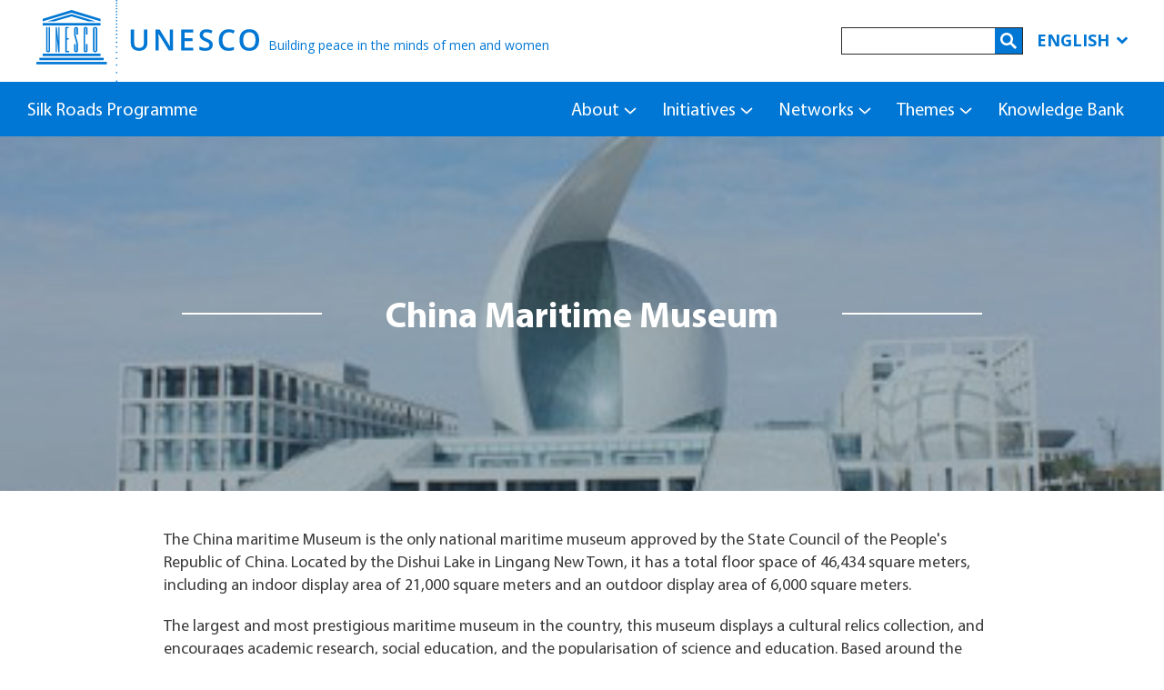

--- FILE ---
content_type: text/html; charset=UTF-8
request_url: https://en.unesco.org/silkroad/content/china-maritime-museum
body_size: 42653
content:
<!DOCTYPE html>
<html lang="en" dir="ltr" prefix="content: http://purl.org/rss/1.0/modules/content/  dc: http://purl.org/dc/terms/  foaf: http://xmlns.com/foaf/0.1/  og: http://ogp.me/ns#  rdfs: http://www.w3.org/2000/01/rdf-schema#  schema: http://schema.org/  sioc: http://rdfs.org/sioc/ns#  sioct: http://rdfs.org/sioc/types#  skos: http://www.w3.org/2004/02/skos/core#  xsd: http://www.w3.org/2001/XMLSchema# ">
  <head>
    <meta charset="utf-8" />
<script async src="https://www.googletagmanager.com/gtag/js?id=UA-6025718-3"></script>
<script>window.dataLayer = window.dataLayer || [];function gtag(){dataLayer.push(arguments)};gtag("js", new Date());gtag("config", "UA-6025718-3", {"groups":"default"});</script>
<link rel="canonical" href="https://en.unesco.org/silkroad/content/china-maritime-museum" />
<meta name="description" content="The China maritime Museum is the only national maritime museum approved by the State Council of the People&#039;s Republic of China. Located by the Dishui Lake in Lingang New Town, it has a total floor space of 46,434 square meters, including an indoor display area of 21,000 square meters and an outdoor display area of 6,000 square meters. " />
<meta name="Generator" content="Drupal 8 (https://www.drupal.org)" />
<meta name="MobileOptimized" content="width" />
<meta name="HandheldFriendly" content="true" />
<meta name="viewport" content="width=device-width, initial-scale=1, shrink-to-fit=no" />
<meta http-equiv="x-ua-compatible" content="ie=edge" />
<link rel="shortcut icon" href="/silkroad/sites/default/files/favicon_0_0.ico" type="image/vnd.microsoft.icon" />
<link rel="alternate" hreflang="en" href="https://en.unesco.org/silkroad/content/china-maritime-museum" />
<link rel="alternate" hreflang="zh-hans" href="https://zh.unesco.org/silkroad/content/zhongguohanghaibowuguan" />
<link rel="revision" href="https://en.unesco.org/silkroad/content/china-maritime-museum" />

    <title>China Maritime Museum  | Silk Roads Programme</title>
    <link rel="shortcut icon" href="/silkroad/themes/custom/bunesco8sr/images/favicon.ico" />
        <link rel="stylesheet" media="all" href="/silkroad/sites/default/files/css/css_fjdUGEWMG1PWt-jdAHSEKjpiAP8VNLx2_sliSwg04Nc.css" />
<link rel="stylesheet" media="all" href="https://api.mapbox.com/mapbox.js/plugins/leaflet-fullscreen/v1.0.1/leaflet.fullscreen.css" />
<link rel="stylesheet" media="all" href="https://unpkg.com/leaflet-gesture-handling/dist/leaflet-gesture-handling.min.css" />
<link rel="stylesheet" media="all" href="/silkroad/sites/default/files/css/css_2_d1QAAy8_roR4FsgpHe-yoHqHlcN8TahzICe0jLvgc.css" />
<link rel="stylesheet" media="all" href="//stackpath.bootstrapcdn.com/bootstrap/4.1.1/css/bootstrap.min.css" />
<link rel="stylesheet" media="all" href="https://fonts.googleapis.com/css?family=Open+Sans:300,400,600,700,800|Raleway:100,200,300,400,500,600,700,800,900" />
<link rel="stylesheet" media="all" href="/silkroad/sites/default/files/css/css_Pj0mPWyWZcFSglunxoWWz2acUioEiL6CZjHjVpJshSw.css" />
<link rel="stylesheet" media="print" href="/silkroad/sites/default/files/css/css_Y4H_4BqmgyCtG7E7YdseTs2qvy9C34c51kBamDdgark.css" />
<link rel="stylesheet" media="all" href="/silkroad/sites/default/files/css/css_9h1AQ38UcQJXcAhi9K8cSFfPqUutvVo2aXqRffgGuv8.css" />

    
<!--[if lte IE 8]>
<script src="/silkroad/sites/default/files/js/js_VtafjXmRvoUgAzqzYTA3Wrjkx9wcWhjP0G4ZnnqRamA.js"></script>
<![endif]-->
<script src="/silkroad/sites/default/files/js/js_3nn4vOvjqaxDW3HFYRKZWTi2TPw-1IP2WW9TMNqehoc.js"></script>
<script src="https://api.mapbox.com/mapbox.js/plugins/leaflet-fullscreen/v1.0.1/Leaflet.fullscreen.min.js"></script>
<script src="https://unpkg.com/leaflet-gesture-handling"></script>

  </head>
  <body class="layout-no-sidebars page-node-701 path-node node--type-museums">
    <a href="#main-content" class="visually-hidden focusable skip-link">
      Skip to main content
    </a>
    
      <div class="dialog-off-canvas-main-canvas" data-off-canvas-main-canvas>
    <main>
  <nav class="navbar navbar-expand-lg navbar-light fixed-top">
        <a class="navbar-brand" href="https://en.unesco.org/silkroad/">
      <div class="logo-text">
        <div class="logo-unesco-title">Silk Roads Programme</div>
      </div>
    </a>


    <button class="navbar-toggler navbar-toggler-right" type="button" data-toggle="collapse" data-target="#navbarCollapse" aria-controls="navbarCollapse" aria-expanded="false" aria-label="Toggle navigation">
      <span class="navbar-toggler-icon"></span>
    </button>
    <div class="collapse navbar-collapse justify-content-end" id="navbarCollapse">
      

              <ul class="navbar-nav">
                            <li class="nav-item dropdown">
                                 <span class="nav-link dropdown-toggle" data-toggle="dropdown" aria-expanded="false" aria-haspopup="true">About</span>
                        <div class="dropdown-menu" aria-labelledby="navbarDropdownMenuLink">
                                              <a href="https://en.unesco.org/silkroad/about-silk-roads" class="dropdown-item" data-drupal-link-system-path="node/249">About the Silk Roads</a>
                                                        <a href="https://en.unesco.org/silkroad/unesco-silk-roads-programme-0" class="dropdown-item" data-drupal-link-system-path="node/250">The UNESCO Silk Roads Programme</a>
                                                        <a href="https://en.unesco.org/silkroad/events-and-festivals" title="Events" class="dropdown-item" data-drupal-link-system-path="events-and-festivals">Events</a>
                                                        <a href="https://en.unesco.org/silkroad/who-are-we" class="dropdown-item" data-drupal-link-system-path="node/11">Who are we?</a>
                            </div>
    
  
                      </li>
                              <li class="nav-item dropdown">
                                 <span title="Initiatives of the Silk Roads Programme" class="nav-link dropdown-toggle" data-toggle="dropdown" aria-expanded="false" aria-haspopup="true">Initiatives</span>
                        <div class="dropdown-menu" aria-labelledby="navbarDropdownMenuLink">
                                              <a href="https://unescosilkroadphotocontest.org/" target="_blank" title="Photo Contest" class="dropdown-item">Youth Eyes on the Silk Roads Photo Contest</a>
                                                        <a href="https://en.unesco.org/silkroad/youthgrant" class="dropdown-item" data-drupal-link-system-path="node/11102">Silk Roads Youth Research Grant</a>
                                                        <a href="https://en.unesco.org/silkroad/thematic-collection-cultural-exchanges-along-silk-roads" title="Thematic Collection of the Cultural Exchanges along the Silk Roads" class="dropdown-item" data-drupal-link-system-path="node/11172">Thematic Collection of the Cultural Exchanges along the Silk Roads</a>
                                                        <a href="https://en.unesco.org/silkroad/publications" class="dropdown-item" data-drupal-link-system-path="node/343">Publications</a>
                            </div>
    
  
                      </li>
                              <li class="nav-item dropdown">
                                 <span class="nav-link dropdown-toggle" data-toggle="dropdown" aria-expanded="false" aria-haspopup="true">Networks</span>
                        <div class="dropdown-menu" aria-labelledby="navbarDropdownMenuLink">
                                              <a href="https://en.unesco.org/silkroad/silk-roads-institutions" class="dropdown-item" data-drupal-link-system-path="node/279">Institutions</a>
                                                        <a href="https://en.unesco.org/silkroad/silk-road-themes/museums" class="dropdown-item" data-drupal-link-system-path="node/696">Museums</a>
                                                        <a href="https://en.unesco.org/silkroad/silk-road-themes/cities-silk-roads" class="dropdown-item" data-drupal-link-system-path="node/8268">Cities</a>
                                                        <a href="https://en.unesco.org/silkroad/countries" class="dropdown-item" data-drupal-link-system-path="node/261">Countries</a>
                            </div>
    
  
                      </li>
                              <li class="nav-item dropdown">
                                 <span class="nav-link dropdown-toggle" data-toggle="dropdown" aria-expanded="false" aria-haspopup="true">Themes</span>
                        <div class="dropdown-menu" aria-labelledby="navbarDropdownMenuLink">
                                              <a href="https://en.unesco.org/silkroad/silk-road-themes/festivals" class="dropdown-item" data-drupal-link-system-path="node/254">Festivals</a>
                                                        <a href="https://en.unesco.org/silkroad/silk-road-themes/documentary-heritage" class="dropdown-item" data-drupal-link-system-path="node/257">Documentary Heritage</a>
                                                        <a href="https://en.unesco.org/silkroad/silk-road-themes/intangible-cultural-heritage" class="dropdown-item" data-drupal-link-system-path="node/258">Intangible Cultural Heritage</a>
                                                        <a href="https://en.unesco.org/silkroad/languages-and-endangered-languages-along-silk-roads" class="dropdown-item" data-drupal-link-system-path="node/259">Languages and Endangered Languages</a>
                                                        <a href="https://en.unesco.org/silkroad/silk-road-themes/movable-heritage-and-artifacts" class="dropdown-item" data-drupal-link-system-path="node/260">Movable Heritage and Artefacts</a>
                                                        <a href="https://en.unesco.org/silkroad/silk-road-themes/traditional-craftsmanship" class="dropdown-item" data-drupal-link-system-path="node/698">Traditional Craftsmanship</a>
                                                        <a href="https://en.unesco.org/silkroad/silk-road-themes/underwater-heritage" class="dropdown-item" data-drupal-link-system-path="node/8296">Underwater Heritage</a>
                                                        <a href="https://en.unesco.org/silkroad/silk-road-themes/world-cultural-heritage" class="dropdown-item" data-drupal-link-system-path="node/256">World Cultural Heritage</a>
                                                        <a href="https://en.unesco.org/silkroad/silk-road-themes/biosphere-reserves" class="dropdown-item" data-drupal-link-system-path="node/255">World Natural Heritage, Biosphere Reserves and Geoparks</a>
                            </div>
    
  
                      </li>
                              <li class="nav-item">
                                 <a href="https://en.unesco.org/silkroad/knowledge-bank" class="nav-link" data-drupal-link-system-path="node/7">Knowledge Bank</a>
                      </li>
                     </ul>
    
  


    </div>
      </nav>
      
      
<div id="block-unescosilkroadheader">
  <header class="header">

  <a href="https://en.unesco.org/silkroad/" class="logo" target="_blank">
    <svg id="Layer_2" data-name="Layer 2" xmlns="http://www.w3.org/2000/svg" viewBox="0 0 809.82 297.08"><defs><style>.cls-1{fill:#0077d4;}</style></defs><title>UnescoLogo_AI</title><rect class="cls-1" x="22.92" y="194.77" width="210.3" height="8.82"></rect><rect class="cls-1" x="11.02" y="209.76" width="233.67" height="8.82"></rect><rect class="cls-1" y="224.75" width="256.15" height="8.82"></rect><rect class="cls-1" x="22.92" y="83.61" width="210.3" height="8.81"></rect><polygon class="cls-1" points="65.47 77.94 128.07 59.2 189.36 77.94 214.93 77.94 128.07 51.04 39.9 77.94 65.47 77.94"></polygon><polygon class="cls-1" points="22.92 77.94 127.42 45.97 233.22 77.94 233.22 68.45 128.07 36.05 22.92 68.45 22.92 77.94"></polygon><path class="cls-1" d="M207.22,245.92s0,6.61,7.49,6.61,7.06-6.61,7.06-6.61V160.38h-5.51v85.75s0,1.55-2,1.55-1.55-2-1.55-2V160.38h-5.51Z" transform="translate(-171.95 -62.57)"></path><polygon class="cls-1" points="69.88 189.96 74.28 189.96 74.28 134.56 79.8 189.96 84.43 189.96 84.43 97.81 79.8 97.81 79.8 147.06 74.28 97.81 69.88 97.81 69.88 189.96"></polygon><polygon class="cls-1" points="104.93 189.96 119.03 189.96 119.03 185.11 111.1 185.11 111.1 143.44 117.05 143.44 117.05 138.38 111.1 138.38 111.1 102.44 117.05 102.44 117.05 97.81 104.93 97.81 104.93 189.96"></polygon><path class="cls-1" d="M358,187.72V167a6.88,6.88,0,0,0-7.27-6.61,6.62,6.62,0,0,0-7.05,6.61v78.92s-.23,6.61,7.05,6.61,7.27-6.61,7.27-6.61V222.77h-5.51v23.15a1.72,1.72,0,0,1-1.76,1.76,2.13,2.13,0,0,1-2-1.76V167a2,2,0,0,1,2-2c1.76,0,1.76,2,1.76,2v20.72Z" transform="translate(-171.95 -62.57)"></path><path class="cls-1" d="M393.05,167s.44-6.62-7.27-6.62-7.72,6.62-7.72,6.62v78.92s0,6.61,7.28,6.61c7.71,0,7.71-6.61,7.71-6.61Zm-5.29,78.92s.22,1.76-2,1.76-2.21-1.76-2.21-1.76V167a2,2,0,0,1,2-2,2,2,0,0,1,2.2,2Z" transform="translate(-171.95 -62.57)"></path><path class="cls-1" d="M317.66,245.92s0,1.76-1.43,1.64a1.61,1.61,0,0,1-1.44-1.64V222.77h-5.73v23.15s-.22,6.61,7.06,6.61,7.27-6.61,7.27-6.61V226c0-10.82-8.6-31.43-8.6-38.25V167s-.22-2,1.33-2,1.54,2,1.54,2v20.72h5.73V167s.22-6.84-7.05-6.62-7.28,6.62-7.28,6.62v17.63c0,11.58,8.6,31.08,8.6,40Z" transform="translate(-171.95 -62.57)"></path><path class="cls-1" d="M575.41,169.89v49.33A29.2,29.2,0,0,1,571.78,234a24.16,24.16,0,0,1-10.48,9.75,36.35,36.35,0,0,1-16.39,3.41q-14.19,0-22.06-7.5T515,219V169.89h12.51v48.23q0,9.44,4.38,13.92t13.45,4.49q17.63,0,17.63-18.51V169.89Z" transform="translate(-171.95 -62.57)"></path><path class="cls-1" d="M668.56,246.12H653.28l-37.49-60.74h-.42l.27,3.39q.72,9.69.73,17.73v39.62H605.05V169.89h15.12l37.39,60.43h.31q-.11-1.2-.42-8.73t-.31-11.76V169.89h11.42Z" transform="translate(-171.95 -62.57)"></path><path class="cls-1" d="M741.8,246.12H698.68V169.89H741.8v10.54H711.14v20.75h28.73v10.43H711.14v23.93H741.8Z" transform="translate(-171.95 -62.57)"></path><path class="cls-1" d="M813.31,225.42q0,10.17-7.35,16t-20.28,5.78q-12.93,0-21.17-4V231.37a57.07,57.07,0,0,0,11.08,3.85,46.89,46.89,0,0,0,10.92,1.41q7.41,0,10.92-2.81a9.18,9.18,0,0,0,3.52-7.56,9.49,9.49,0,0,0-3.23-7.25q-3.24-3-13.35-7-10.43-4.23-14.7-9.65a20.38,20.38,0,0,1-4.28-13q0-9.54,6.78-15t18.2-5.47a53.41,53.41,0,0,1,21.79,4.8l-4,10.16q-10.17-4.27-18.14-4.27-6.06,0-9.18,2.63a8.65,8.65,0,0,0-3.13,7,9.87,9.87,0,0,0,1.25,5.09,12.91,12.91,0,0,0,4.12,4,69.16,69.16,0,0,0,10.33,5q8.38,3.49,12.3,6.51a19.29,19.29,0,0,1,5.74,6.83A20.66,20.66,0,0,1,813.31,225.42Z" transform="translate(-171.95 -62.57)"></path><path class="cls-1" d="M871.2,179.49q-10.76,0-16.9,7.61t-6.15,21q0,14,5.92,21.22t17.13,7.2a44.48,44.48,0,0,0,9.38-1q4.53-1,9.44-2.47v10.69a57.23,57.23,0,0,1-20.34,3.38Q853,247.16,844,237t-9-29a47,47,0,0,1,4.35-20.81A31.14,31.14,0,0,1,852,173.54a38.11,38.11,0,0,1,19.34-4.74,48,48,0,0,1,21.59,4.9l-4.49,10.38a66,66,0,0,0-8.16-3.21A29.42,29.42,0,0,0,871.2,179.49Z" transform="translate(-171.95 -62.57)"></path><path class="cls-1" d="M981.77,207.9q0,18.61-9.3,28.94t-26.36,10.32q-17.25,0-26.51-10.24t-9.26-29.12q0-18.87,9.31-29t26.57-10.12q17,0,26.27,10.28T981.77,207.9Zm-58.18,0q0,14.08,5.68,21.35t16.84,7.28q11.1,0,16.76-7.2t5.66-21.43q0-14-5.6-21.27t-16.71-7.25q-11.22,0-16.92,7.25T923.59,207.9Z" transform="translate(-171.95 -62.57)"></path><path class="cls-1" d="M466.2,65.16a2.59,2.59,0,1,1-2.59-2.59,2.59,2.59,0,0,1,2.59,2.59" transform="translate(-171.95 -62.57)"></path><path class="cls-1" d="M466.2,74.34a2.59,2.59,0,1,1-2.59-2.58,2.6,2.6,0,0,1,2.59,2.58" transform="translate(-171.95 -62.57)"></path><path class="cls-1" d="M466.2,84.3a2.59,2.59,0,1,1-2.59-2.58,2.6,2.6,0,0,1,2.59,2.58" transform="translate(-171.95 -62.57)"></path><path class="cls-1" d="M466.2,94.27a2.59,2.59,0,1,1-2.59-2.58,2.6,2.6,0,0,1,2.59,2.58" transform="translate(-171.95 -62.57)"></path><path class="cls-1" d="M466.2,105a2.59,2.59,0,1,1-2.59-2.58A2.6,2.6,0,0,1,466.2,105" transform="translate(-171.95 -62.57)"></path><path class="cls-1" d="M466.2,115.73a2.59,2.59,0,1,1-2.59-2.58,2.6,2.6,0,0,1,2.59,2.58" transform="translate(-171.95 -62.57)"></path><path class="cls-1" d="M466.2,126.77a2.59,2.59,0,1,1-2.59-2.58,2.6,2.6,0,0,1,2.59,2.58" transform="translate(-171.95 -62.57)"></path><path class="cls-1" d="M466.2,137.81a2.59,2.59,0,1,1-2.59-2.59,2.6,2.6,0,0,1,2.59,2.59" transform="translate(-171.95 -62.57)"></path><path class="cls-1" d="M466.2,149.77a2.59,2.59,0,1,1-2.59-2.58,2.59,2.59,0,0,1,2.59,2.58" transform="translate(-171.95 -62.57)"></path><path class="cls-1" d="M466.2,161.73a2.59,2.59,0,1,1-2.59-2.59,2.59,2.59,0,0,1,2.59,2.59" transform="translate(-171.95 -62.57)"></path><path class="cls-1" d="M466.2,174.3a2.59,2.59,0,1,1-2.59-2.59,2.59,2.59,0,0,1,2.59,2.59" transform="translate(-171.95 -62.57)"></path><path class="cls-1" d="M466.2,187.18a2.59,2.59,0,1,1-2.59-2.59,2.59,2.59,0,0,1,2.59,2.59" transform="translate(-171.95 -62.57)"></path><path class="cls-1" d="M466.2,200.67a2.59,2.59,0,1,1-2.59-2.58,2.59,2.59,0,0,1,2.59,2.58" transform="translate(-171.95 -62.57)"></path><path class="cls-1" d="M466.2,216a2.59,2.59,0,1,1-2.59-2.58A2.6,2.6,0,0,1,466.2,216" transform="translate(-171.95 -62.57)"></path><path class="cls-1" d="M466.2,232.87a2.59,2.59,0,1,1-2.59-2.59,2.59,2.59,0,0,1,2.59,2.59" transform="translate(-171.95 -62.57)"></path><path class="cls-1" d="M466.2,252.8a2.59,2.59,0,1,1-2.59-2.59,2.59,2.59,0,0,1,2.59,2.59" transform="translate(-171.95 -62.57)"></path><path class="cls-1" d="M466.2,274.26a2.59,2.59,0,1,1-5.17,0,2.59,2.59,0,0,1,5.17,0" transform="translate(-171.95 -62.57)"></path><path class="cls-1" d="M466.2,298.76a2.59,2.59,0,1,1-2.59-2.58,2.6,2.6,0,0,1,2.59,2.58" transform="translate(-171.95 -62.57)"></path><path class="cls-1" d="M466.2,326.41a2.59,2.59,0,1,1-2.59-2.59,2.59,2.59,0,0,1,2.59,2.59" transform="translate(-171.95 -62.57)"></path><path class="cls-1" d="M466.2,357.07a2.59,2.59,0,1,1-2.59-2.58,2.59,2.59,0,0,1,2.59,2.58" transform="translate(-171.95 -62.57)"></path></svg>
  </a>

  <span class="baseline hidden-xs">Building peace in the minds of men and women</span>

  <form class="search-block-form search-form form-row" data-drupal-selector="search-block-form" action="https://en.unesco.org/silkroad/search/node" method="get" id="search-block-form" accept-charset="UTF-8">
  <div>
    


  <fieldset class="js-form-item js-form-type-search form-type-search js-form-item-keys form-item-keys form-no-label form-group">
          <label for="edit-keys" class="sr-only">Search</label>
                    <input title="Enter the terms you wish to search for." data-drupal-selector="edit-keys" type="search" id="edit-keys" name="keys" value="" size="15" maxlength="128" class="form-search form-control" />

                      </fieldset>
<div data-drupal-selector="edit-actions" class="form-actions js-form-wrapper form-group" id="edit-actions"><input data-drupal-selector="edit-submit" type="submit" id="edit-submit" value="Search" class="button js-form-submit form-submit btn btn-primary form-control" />
</div>

    <button type="button" class="toggle-search"><img src="/silkroad/themes/custom/bunesco8sr/images/search-blue.svg" alt="Search" /></button>
    <button type="button" class="close-search"><img src="/silkroad/themes/custom/bunesco8sr/images/close-blue.svg" alt="Close" /></button>
  </div>
</form>


  <div class="lang">
    <button class="lang-btn dropdown-toggle" type="button" data-toggle="dropdown" aria-expanded="false">
      English
      <span>
        <svg xmlns="http://www.w3.org/2000/svg" viewBox="0 0 320 512">
          <path fill="currentColor" d="M143 352.3L7 216.3c-9.4-9.4-9.4-24.6 0-33.9l22.6-22.6c9.4-9.4 24.6-9.4 33.9 0l96.4 96.4 96.4-96.4c9.4-9.4 24.6-9.4 33.9 0l22.6 22.6c9.4 9.4 9.4 24.6 0 33.9l-136 136c-9.2 9.4-24.4 9.4-33.8 0z"></path>
        </svg>
      </span>
    </button>
    <ul class="language-switcher-locale-url dropdown-menu pull-right" x-placement="top-start" style="position: absolute; will-change: transform; top: 0px; left: 0px; transform: translate3d(1260px, 5px, 0px);">
                                        
        <li hreflang="en" data-drupal-link-system-path="https://en.unesco.org/silkroad/content/china-maritime-museum" class="en is-active active">
          <a href="https://en.unesco.org/silkroad/content/china-maritime-museum" class="language-link lang-link is-active active" hreflang="en" data-drupal-link-system-path="https://en.unesco.org/silkroad/content/china-maritime-museum">English</a>
        </li>
                      
        <li hreflang="fr" data-drupal-link-system-path="https://fr.unesco.org/silkroad/node/701" class="fr ">
          <a href="https://fr.unesco.org/silkroad/node/701" class="language-link lang-link " hreflang="fr" data-drupal-link-system-path="https://fr.unesco.org/silkroad/node/701">Français</a>
        </li>
                      
        <li hreflang="ru" data-drupal-link-system-path="https://ru.unesco.org/silkroad/node/701" class="ru ">
          <a href="https://ru.unesco.org/silkroad/node/701" class="language-link lang-link " hreflang="ru" data-drupal-link-system-path="https://ru.unesco.org/silkroad/node/701">Русский</a>
        </li>
                      
        <li hreflang="ar" data-drupal-link-system-path="https://ar.unesco.org/silkroad/node/701" class="ar ">
          <a href="https://ar.unesco.org/silkroad/node/701" class="language-link lang-link " hreflang="ar" data-drupal-link-system-path="https://ar.unesco.org/silkroad/node/701">العربية</a>
        </li>
                      
        <li hreflang="zh-hans" data-drupal-link-system-path="https://zh.unesco.org/silkroad/content/zhongguohanghaibowuguan" class="zh-hans ">
          <a href="https://zh.unesco.org/silkroad/content/zhongguohanghaibowuguan" class="language-link lang-link " hreflang="zh-hans" data-drupal-link-system-path="https://zh.unesco.org/silkroad/content/zhongguohanghaibowuguan">中文</a>
        </li>
                      
        <li hreflang="es" data-drupal-link-system-path="https://es.unesco.org/silkroad/node/701" class="es ">
          <a href="https://es.unesco.org/silkroad/node/701" class="language-link lang-link " hreflang="es" data-drupal-link-system-path="https://es.unesco.org/silkroad/node/701">Español</a>
        </li>
          </ul>
  </div>
</header>

</div>



  
  <div class="middle">
            <div data-drupal-messages-fallback class="hidden"></div>


        
<div id="block-bunesco8sr-silkroad-system-main">
  <article class="page">
            
            <header class="d-flex align-items-center text-center" style="background-image: url(/silkroad/sites/default/files/China%20Maritime%20museum%202.jpg);">
        <h1>China Maritime Museum </h1>
        <span class="photo-caption"></span>
      </header>
      
  <section class="section s-text bg-white p-text">
  <div class="section">
    <div class="container">
      <div class="s-content aos-parent">
        <div class="s-text-body">
                      <div class="field__item clearfix"><p >The China maritime Museum is the only national maritime museum approved by the State Council of the People&#39;s Republic of China. Located by the Dishui Lake in Lingang New Town, it has a total floor space of 46,434 square meters, including an indoor display area of 21,000 square meters and an outdoor display area of 6,000 square meters.&nbsp;</p>
<p >The largest and most prestigious maritime museum in the country, this museum displays a cultural relics collection, and encourages academic research, social education, and the popularisation of science and education. Based around the theme of &quot;navigation&quot;, it is composed of six exhibition halls, two special exhibition zones, two science movie theatres, and a children&#39;s amusement centre.&nbsp;</p>
</div>
                  </div><!-- .s2-desc -->
      </div>
    </div><!-- .container -->
  </div><!-- .section -->
</section>




</article>

</div>


<div  class="views-element-container block section block-views block-views-blockinteractive-maps-block s-gray" id="block-views-block-interactive-maps-block">
  <div><div class="view container view-interactive-maps view-id-interactive_maps view-display-id-block js-view-dom-id-78b3f2d8fafbac14f5ae38bf9605baf7c042be9f2778bbc9c72a05a19b2d753a">
  
      <div class="view-title">
      <h2 class="title s-title s-title-mt" data-aos="fade-down">The Silk Roads on the Map</h2>
    </div>
    
      
      <div class="view-content">
      <div id="leaflet-map-view-interactive-maps-block" style="min-width: 150px; height: 400px"></div>

    </div>
  
          </div>
</div>

</div>

<div  class="views-element-container block section block-views block-views-blockcountries-block-2" id="block-views-block-countries-block-2">
  <div><div class="view view-countries view-id-countries view-display-id-block_2 js-view-dom-id-800b8fa81d63678b4356a17391905c8ea93a040b398d60c3f0f02c3e393739a4 container">
  
      <h2 class="title s-title s-title-mt" data-aos="fade-down">Country profile</h2>
    
      
      <div class="view-content">
        <span class="views-field views-field-field-media-image"><span class="field-content"><img src="https://en.unesco.org/silkroad/sites/default/files/styles/flag/public/flags/china.png?itok=JAr8Tlub" alt="flag">
</span></span>    <span class="views-field views-field-title"><span class="field-content"><a href="https://en.unesco.org/silkroad/countries-alongside-silk-road-routes/china" hreflang="en">China</a></span></span><div class="views-field views-field-field-capital"><span class="views-label views-label-field-capital">Capital: </span><span class="field-content">Beijing</span></div><div class="views-field views-field-field-region"><span class="views-label views-label-field-region">Region: </span><span class="field-content">Asia and the Pacific </span></div>

    </div>
  
      
          </div>
</div>

</div>

<div  class="views-element-container block section block-views block-views-blocksilk-road-themes-related-information" id="block-views-block-silk-road-themes-related-information">
  <div><div class="view view-silk-road-themes view-id-silk_road_themes view-display-id-related_information js-view-dom-id-bca6324114ddd16f1f889d4d1f1f5109ebb241a8f31902e6cea5d08d5438261b container">
  
      <h2 class="title s-title s-title-mt" data-aos="fade-down">Related Information</h2>
    
      
      <div class="view-content">
      <div class="item-list">
  
  <ul>

          <li><div class="views-field views-field-field-route"><span class="views-label views-label-field-route">Route: </span><span class="field-content">Maritime</span></div><div class="views-field views-field-field-contacts"><span class="views-label views-label-field-contacts">Host museum: </span><div class="field-content"><p><strong>Website:</strong>&nbsp;<a href="http://www.mmc.gov.cn/english/Museum/Museum.aspx">http://www.mmc.gov.cn/english/Museum/Museum.aspx</a></p>
<p><strong>Address:&nbsp;</strong><span >No.197 Shengang Avenue,</span></p>
<p >Lingang New City,</p>
<p >Pudong New District,</p>
<p >Shanghai</p>
<p >China 201306&nbsp;&nbsp;&nbsp;&nbsp;</p>
<p ><strong>Tel:</strong> 86-021-38287777&nbsp;&nbsp;&nbsp;&nbsp;</p>
<p ><strong>Fax:</strong> 86-021-51379999&nbsp;&nbsp;&nbsp;&nbsp;&nbsp;</p>
<p ><strong>Email:</strong> <a href="mailto:admin_mmc@mmc.gov.cn;">admin_mmc@mmc.gov.cn</a></p>
</div></div></li>
    
  </ul>

</div>

    </div>
  
      
          </div>
</div>

</div>
<div class="views-element-container block section s-gray s-sponsors" id="block-views-block-sponsors-block-sponsors">
  <div><div class="view container view-sponsors view-id-sponsors view-display-id-block_sponsors js-view-dom-id-90b4d19e33aefc123bf7c2c2a3bf0c282a102036f51cf2e409b50786b74a5857">
  
      <h3 class="sponsors-view-title title s-title s-title-mt">This platform has been developed and maintained with the support of:</h3>
    
      
      <div class="view-content row">
      <div class="views-view-grid horizontal cols-5 clearfix col">
            <div class="sponsors-row d-flex">
                  <div class="sponsors-column">
            <div data-history-node-id="8415" role="article" about="https://en.unesco.org/silkroad/content/azerbaijan" class="node node--type-sponsor node--promoted node--view-mode-teaser">
  <div class="sponsors-flag">
      <img src="https://en.unesco.org/silkroad/sites/default/files/styles/default_image/public/sponsors/azerbaijan.jpg?itok=sRNng1TW" alt="flag">


  </div>

  <div class="sponsors-title">
          <a href="https://en.unesco.org/silkroad/countries-alongside-silk-road-routes/azerbaijan">Azerbaijan</a>
      </div>
</div>

          </div>
                  <div class="sponsors-column">
            <div data-history-node-id="9830" role="article" about="https://en.unesco.org/silkroad/content/china" class="node node--type-sponsor node--promoted node--view-mode-teaser">
  <div class="sponsors-flag">
      <img src="https://en.unesco.org/silkroad/sites/default/files/styles/default_image/public/sponsors/flag-china_0.png?itok=gqagKHrc" alt="flag">


  </div>

  <div class="sponsors-title">
          <a href="https://en.unesco.org/silkroad/countries-alongside-silk-road-routes/china">China</a>
      </div>
</div>

          </div>
                  <div class="sponsors-column">
            <div data-history-node-id="23" role="article" about="https://en.unesco.org/silkroad/content/germany" class="node node--type-sponsor node--promoted node--view-mode-teaser">
  <div class="sponsors-flag">
      <img src="https://en.unesco.org/silkroad/sites/default/files/styles/default_image/public/sponsors/Flag_of_Germany.svg_.png?itok=ludY5n7l" alt="flag">


  </div>

  <div class="sponsors-title">
          <a href="https://en.unesco.org/silkroad/countries-alongside-silk-road-routes/germany">Germany</a>
      </div>
</div>

          </div>
                  <div class="sponsors-column">
            <div data-history-node-id="22" role="article" about="https://en.unesco.org/silkroad/content/kazakhstan" class="node node--type-sponsor node--promoted node--view-mode-teaser">
  <div class="sponsors-flag">
      <img src="https://en.unesco.org/silkroad/sites/default/files/styles/default_image/public/sponsors/Flag%20of%20Kazakhstan.jpg?itok=5WOw2-KB" alt="flag">


  </div>

  <div class="sponsors-title">
          <a href="https://en.unesco.org/silkroad/countries-alongside-silk-road-routes/kazakhstan">Kazakhstan</a>
      </div>
</div>

          </div>
                  <div class="sponsors-column">
            <div data-history-node-id="8329" role="article" about="https://en.unesco.org/silkroad/content/oman" class="node node--type-sponsor node--promoted node--view-mode-teaser">
  <div class="sponsors-flag">
      <img src="https://en.unesco.org/silkroad/sites/default/files/styles/default_image/public/sponsors/Oman.jpg?itok=q00FiZR5" alt="flag">


  </div>

  <div class="sponsors-title">
          <a href="https://en.unesco.org/silkroad/countries-alongside-silk-road-routes/oman">Oman</a>
      </div>
</div>

          </div>
              </div>
      </div>

    </div>
  
          </div>
</div>

</div>


      </div>

      
<div id="block-unescosilkroadcontact">
  <section class="contact">
  <div class="container">
    <div class="row">
      <div class="col-md-6">
        <h3 class="contact-title">Contact</h3>
                      <p><b data-stringify-type="bold">UNESCO Headquarters</b></p>

<p>7 Place de Fontenoy</p>

<p>75007 Paris, France</p>

<p><b data-stringify-type="bold">Social and Human Sciences Sector</b></p>

<p><b data-stringify-type="bold">Research, Policy and Foresight Section</b></p>

<p><b data-stringify-type="bold">Silk Roads Programme</b></p>

                <p><a class="contact-mailto" href="mailto:silkroads@unesco.org">silkroads@unesco.org</a></p>
      </div><!-- .col -->

      <div class="col-md-6">
        <h3 class="contact-title">Follow us</h3>
        <div class="contact-social">

                                  <a role="button" class="contact-link" href=https://www.facebook.com/unesco target="_blank">
                              <?xml version="1.0" encoding="utf-8"?>
<svg viewBox="0 0 571.4 1000" xmlns="http://www.w3.org/2000/svg">
  <path d="M535.2 6.7V154h-87.7q-47.9 0 -64.7 20.1t-16.7 60.3v105.4h163.5L507.8 505H366.1v423.6H195.3V505H53V339.8h142.3V218.2q0 -103.8 58 -161T407.9 0Q490 0 535.2 6.7z"></path>
</svg>

                                                                    </a>
                        <a role="button" class="contact-link" href=https://www.instagram.com/unesco/ target="_blank">
                                                          <?xml version="1.0" encoding="utf-8"?>
<svg viewBox="0 0 857.1 1000" xmlns="http://www.w3.org/2000/svg">
  <path d="M571.4 500q0 -59.2 -41.8 -101t-101 -41.9 -101 41.9 -41.9 101 41.9 101 101 41.9 101 -41.9 41.8 -101zm77 0q0 91.5 -64.1 155.7t-155.7 64.2T272.9 655.7 208.7 500t64.2 -155.7 155.7 -64.2 155.7 64.2T648.4 500zm60.3 -228.8q0 21.2 -15.1 36.3t-36.2 15 -36.3 -15T606 271.2t15.1 -36.3 36.3 -15 36.2 15 15.1 36.3zM428.6 148.4q-3.9 0 -42.7 -.2t-58.9 0 -53.8 1.6 -57.5 5.6 -39.9 10.3q-27.9 11.2 -49.1 32.4t-32.4 49.1Q88.2 263.4 84 287.1t-5.6 57.5 -1.7 53.8 0 58.9T77 500t-.3 42.7 0 58.9 1.7 53.8 5.6 57.5 10.3 39.9q11.2 27.9 32.4 49.1t49.1 32.4q16.2 6.1 39.9 10.3t57.5 5.6 53.8 1.6 58.9 0 42.7 -.2 42.7 .2 58.8 0 53.9 -1.6 57.5 -5.6 39.9 -10.3q27.9 -11.2 49.1 -32.4t32.3 -49.1q6.2 -16.2 10.4 -39.9t5.5 -57.5 1.7 -53.8 0 -58.9 -.3 -42.7 .3 -42.7 0 -58.9 -1.7 -53.8 -5.5 -57.5 -10.4 -39.9q-11.1 -27.9 -32.3 -49.1t-49.1 -32.4q-16.2 -6.1 -39.9 -10.3T584 149.8t-53.9 -1.6 -58.8 0 -42.7 .2zM857.1 500q0 127.8 -2.7 176.9Q848.8 793 785.2 856.6t-179.7 69.2q-49.1 2.8 -176.9 2.8t-176.9 -2.8Q135.6 920.2 72 856.6T2.8 676.9Q0 627.8 0 500T2.8 323.1Q8.4 207 72 143.4T251.7 74.2q49.1 -2.8 176.9 -2.8t176.9 2.8q116 5.6 179.7 69.2t69.2 179.7q2.7 49.1 2.7 176.9z"></path>
</svg>

                                        </a>
                        <a role="button" class="contact-link" href=https://twitter.com/unesco/ target="_blank">
                                            <?xml version="1.0" encoding="utf-8"?>
<svg viewBox="0 0 928.6 1000" xmlns="http://www.w3.org/2000/svg">
  <path d="M904 227.7q-37.4 54.7 -90.4 93.2 .6 7.8 .6 23.4 0 72.6 -21.2 144.8t-64.5 138.7T625.6 745.3t-144 81.4 -180.3 30.4q-151.2 0 -276.7 -80.9 19.5 2.3 43.5 2.3 125.5 0 223.8 -77 -58.6 -1.2 -105 -36t-63.6 -89q18.4 2.7 34.1 2.7 24 0 47.4 -6.1Q142.3 560.3 101.3 510.9t-41 -114.7V394q37.9 21.2 81.4 22.9Q104.9 392.3 83.1 352.7t-21.7 -86q0 -49.1 24.5 -90.9 67.6 83.1 164.4 133.1t207.3 55.5q-4.5 -21.2 -4.5 -41.3 0 -74.8 52.8 -127.5t127.5 -52.7q78.1 0 131.7 56.9 60.8 -11.7 114.4 -43.5 -20.7 64.1 -79.3 99.3Q852.1 250 904 227.7z"></path>
</svg>

                                                      </a>
                        <a role="button" class="contact-link" href=http://www.youtube.com/user/unesco target="_blank">
                                                                        <?xml version="1.0" encoding="utf-8"?>
<svg viewBox="0 0 1000 1000" xmlns="http://www.w3.org/2000/svg">
  <path d="M714.3 500q0 -20.6 -16.8 -30.1L411.8 291.3q-17.3 -11.2 -36.2 -1.1 -18.5 10 -18.5 31.2v357.2q0 21.2 18.5 31.2 8.9 4.5 17.3 4.5 11.1 0 18.9 -5.6L697.5 530.1q16.8 -9.5 16.8 -30.1zm285.7 0q0 53.6 -.6 83.7t-4.7 76.2 -12.6 82.3q-8.9 40.7 -38.5 68.6t-69.2 32.4Q750.6 857.1 500 857.1T125.6 843.2Q85.9 838.7 56.1 810.8T17.3 742.2Q9.5 705.9 5.3 659.9T.6 583.7 0 500t.6 -83.7 4.7 -76.2 12.6 -82.3q8.9 -40.7 38.5 -68.6t69.2 -32.4Q249.4 142.9 500 142.9t374.4 13.9q39.7 4.5 69.5 32.4t38.8 68.6q7.8 36.3 12 82.3t4.7 76.2 .6 83.7z"></path>
</svg>

                          </a>
                        <a role="button" class="contact-link" href=http://itunes.apple.com/us/institution/unesco-united-nations-educational/id435087097 target="_blank">
                                                                    </a>
                      
          
          
          
                  </div>
      </div><!-- .col -->
    </div><!-- .row -->
  </div><!-- .container -->
</section>

</div>



    
<div id="block-unescosilkroadfooter">
  <footer class="footer">
  <div class="container">
    <div class="footer-msg">UNESCO applies a zero tolerance policy against all forms of harassment</div>
    <h3 class="footer-title">WWW.UNESCO.ORG</h3>
    <div class="footer-links">
              <a class="footer-link" href=https://en.unesco.org/silkroad/disclaimer-use>Disclaimer of Use</a>
              <a class="footer-link" href=https://en.unesco.org/silkroad/our-online-privacy-policy>Privacy Policy</a>
              <a class="footer-link" href=https://en.unesco.org/silkroad/terms-use>Terms of use</a>
              <a class="footer-link" href=https://en.unesco.org/silkroad/user/login>Staff</a>
          </div>
  </div><!-- .container -->
</footer>

</div>



  </main>

  </div>

    
    <script type="application/json" data-drupal-selector="drupal-settings-json">{"path":{"baseUrl":"\/silkroad\/","scriptPath":null,"pathPrefix":"","currentPath":"node\/701","currentPathIsAdmin":false,"isFront":false,"currentLanguage":"en"},"pluralDelimiter":"\u0003","suppressDeprecationErrors":true,"ajaxPageState":{"libraries":"bootstrap_barrio\/global-styling,bootstrap_barrio\/links,bunesco8sr\/global-styles,core\/html5shiv,google_analytics\/google_analytics,leaflet\/general,leaflet\/leaflet-drupal,leaflet\/leaflet.fullscreen,leaflet\/leaflet.gesture_handling,leaflet_more_maps\/leaflet-more-maps,system\/base,unesco\/bootstrap_cdn,unesco\/global-styling,views\/views.ajax,views\/views.module","theme":"bunesco8sr","theme_token":null},"ajaxTrustedUrl":{"https:\/\/en.unesco.org\/silkroad\/search\/node":true},"google_analytics":{"account":"UA-6025718-3","trackOutbound":true,"trackMailto":true,"trackDownload":true,"trackDownloadExtensions":"7z|aac|arc|arj|asf|asx|avi|bin|csv|doc(x|m)?|dot(x|m)?|exe|flv|gif|gz|gzip|hqx|jar|jpe?g|js|mp(2|3|4|e?g)|mov(ie)?|msi|msp|pdf|phps|png|ppt(x|m)?|pot(x|m)?|pps(x|m)?|ppam|sld(x|m)?|thmx|qtm?|ra(m|r)?|sea|sit|tar|tgz|torrent|txt|wav|wma|wmv|wpd|xls(x|m|b)?|xlt(x|m)|xlam|xml|z|zip","trackColorbox":true,"trackDomainMode":1},"views":{"ajax_path":"https:\/\/en.unesco.org\/silkroad\/views\/ajax","ajaxViews":{"views_dom_id:bca6324114ddd16f1f889d4d1f1f5109ebb241a8f31902e6cea5d08d5438261b":{"view_name":"silk_road_themes","view_display_id":"related_information","view_args":"701","view_path":"\/node\/701","view_base_path":"silk-road-themes\/biosphere-reserves\/list","view_dom_id":"bca6324114ddd16f1f889d4d1f1f5109ebb241a8f31902e6cea5d08d5438261b","pager_element":0}}},"leaflet":{"leaflet-map-view-interactive-maps-block":{"mapid":"leaflet-map-view-interactive-maps-block","map":{"label":"Silk Road Esri Physical (no clusters)","description":"Silk Road Esri Physical without clustering.","settings":{"zoom":6,"minZoom":1,"maxZoom":18,"dragging":true,"touchZoom":true,"scrollWheelZoom":true,"doubleClickZoom":false,"zoomControl":true,"attributionControl":true,"trackResize":true,"fadeAnimation":true,"zoomAnimation":true,"closePopupOnClick":true,"maxClusterRadius":1,"map_position_force":0,"zoomFiner":0,"center":{"lat":0,"lon":0},"path":"{\u0022color\u0022:\u0022#3388ff\u0022,\u0022opacity\u0022:\u00221.0\u0022,\u0022stroke\u0022:true,\u0022weight\u0022:3,\u0022fill\u0022:\u0022depends\u0022,\u0022fillColor\u0022:\u0022*\u0022,\u0022fillOpacity\u0022:\u00220.2\u0022}","leaflet_markercluster":{"control":0,"options":"{\u0022spiderfyOnMaxZoom\u0022:true,\u0022showCoverageOnHover\u0022:true,\u0022removeOutsideVisibleBounds\u0022: false}"},"fullscreen_control":1,"gestureHandling":0,"reset_map":{"control":0,"position":"topright"},"geocoder":{"control":0,"settings":{"position":"topright","input_size":"25","providers":{"arcgisonline":{"weight":"0","checked":0},"bingmaps":{"weight":"0","checked":0},"file":{"weight":"0","checked":0},"freegeoip":{"weight":"0","checked":0},"gpxfile":{"weight":"0","checked":0},"geojsonfile":{"weight":"0","checked":0},"geoplugin":{"weight":"0","checked":0},"geoip":{"weight":"0","checked":0},"geonames":{"weight":"0","checked":0},"googlemaps":{"weight":"0","checked":0},"googlemaps_business":{"weight":"0","checked":0},"hostip":{"weight":"0","checked":0},"ipinfodb":{"weight":"0","checked":0},"kmlfile":{"weight":"0","checked":0},"mapquest":{"weight":"0","checked":0},"maxmind":{"weight":"0","checked":0},"nominatim":{"weight":"0","checked":0},"opencage":{"weight":"0","checked":0},"openstreetmap":{"weight":"0","checked":0},"random":{"weight":"0","checked":0},"tomtom":{"weight":"0","checked":0},"yandex":{"weight":"0","checked":0}},"min_terms":"4","delay":"800","zoom":"16","popup":0,"options":""}}},"layers":{"earth":{"urlTemplate":"\/\/server.arcgisonline.com\/ArcGIS\/rest\/services\/World_Physical_Map\/MapServer\/tile\/{z}\/{y}\/{x}","options":{"attribution":"Esri"}}},"id":"leaflet-map-view-interactive-maps-block","geofield_cardinality":1},"features":[{"type":"point","lat":30.8975,"lon":121.92,"entity_id":"701","popup":"\u003Ca href=\u0022https:\/\/en.unesco.org\/silkroad\/content\/china-maritime-museum\u0022 hreflang=\u0022en\u0022\u003EChina Maritime Museum \u003C\/a\u003E","label":"\u003Ca href=\u0022https:\/\/en.unesco.org\/silkroad\/content\/china-maritime-museum\u0022 hreflang=\u0022en\u0022\u003EChina Maritime Museum \u003C\/a\u003E","icon":{"iconType":"marker","iconUrl":"https:\/\/en.unesco.org\/silkroad\/modules\/custom\/silkroad_leaflets\/markers\/museums_big.png","iconSize":{"x":"","y":""},"iconAnchor":{"x":"","y":""},"shadowUrl":"","shadowSize":{"x":"","y":""},"shadowAnchor":{"x":"","y":""},"popupAnchor":{"x":"","y":""},"html":"\u003Cdiv\u003E\u003C\/div\u003E","html_class":"leaflet-map-divicon","circle_marker_options":"{\u0022radius\u0022:100,\u0022color\u0022:\u0022red\u0022,\u0022fillColor\u0022:\u0022#f03\u0022,\u0022fillOpacity\u0022:0.5}"}}]}},"mediaelement":{"attachSitewide":0},"user":{"uid":0,"permissionsHash":"d43ad4a965e46b79e9a3b5f0b904c6fac9c48c45382df889cb044d0fb1c52567"}}</script>
<script src="/silkroad/sites/default/files/js/js_cplD3sU7BZTcYuVJXybU0MfJz2eGml-G4ITrCshTWd0.js"></script>
<script src="//cdnjs.cloudflare.com/ajax/libs/popper.js/1.14.3/umd/popper.min.js"></script>
<script src="//stackpath.bootstrapcdn.com/bootstrap/4.1.1/js/bootstrap.min.js"></script>
<script src="/silkroad/sites/default/files/js/js_1t3efnCV3LuA32MlZWVSzI3I-Pi81MfbJRjWC8a1lpM.js"></script>

  </body>
<script type="text/javascript">
(function(){
window["loaderConfig"] = "/TSPD/?type=21";
})();

</script>

<script type="text/javascript" src="/TSPD/?type=18"></script>

</html>


--- FILE ---
content_type: text/html
request_url: https://en.unesco.org/TSPD/?type=21
body_size: 6162
content:
<!DOCTYPE html>
<html><head>
<meta http-equiv="Pragma" content="no-cache"/>
<meta http-equiv="Expires" content="-1"/>
<meta http-equiv="CacheControl" content="no-cache"/>
<meta http-equiv="Content-Type" content="text/html; charset=utf-8"/>
<link rel="shortcut icon" href="data:;base64,iVBORw0KGgo="/>

<script type="text/javascript">
(function(){
window["bobcmn"] = "101110111110102000000042000000052000000062000000002dd33a6c120000009620000000020000000230000000030000004chttps%3a%2f%2fen.unesco.org%2fsilkroad%2fcontent%2fchina%2dmaritime%2dmuseum300000006/TSPD/[base64]";

window.pYpX=!!window.pYpX;try{(function(){(function OL(){var z=!1;function s(z){for(var s=0;z--;)s+=I(document.documentElement,null);return s}function I(z,s){var l="vi";s=s||new J;return zL(z,function(z){z.setAttribute("data-"+l,s.S$());return I(z,s)},null)}function J(){this.OS=1;this.ss=0;this.zo=this.OS;this.Lz=null;this.S$=function(){this.Lz=this.ss+this.zo;if(!isFinite(this.Lz))return this.reset(),this.S$();this.ss=this.zo;this.zo=this.Lz;this.Lz=null;return this.zo};this.reset=function(){this.OS++;this.ss=0;this.zo=this.OS}}var l=!1;
function LL(z,s){var I=document.createElement(z);s=s||document.body;s.appendChild(I);I&&I.style&&(I.style.display="none")}function oL(s,I){I=I||s;var J="|";function LL(z){z=z.split(J);var s=[];for(var I=0;I<z.length;++I){var l="",oL=z[I].split(",");for(var zL=0;zL<oL.length;++zL)l+=oL[zL][zL];s.push(l)}return s}var oL=0,zL="datalist,details,embed,figure,hrimg,strong,article,formaddress|audio,blockquote,area,source,input|canvas,form,link,tbase,option,details,article";zL.split(J);zL=LL(zL);zL=new RegExp(zL.join(J),
"g");while(zL.exec(s))zL=new RegExp((""+new Date)[8],"g"),z&&(l=!0),++oL;return I(oL&&1)}function zL(z,s,I){(I=I||l)&&LL("div",z);z=z.children;var J=0;for(var oL in z){I=z[oL];try{I instanceof HTMLElement&&(s(I),++J)}catch(zL){}}return J}oL(OL,s)})();var ZL=6;try{var _L,IL,lL=O(694)?0:1,oo=O(713)?0:1,so=O(16)?1:0;for(var So=(O(957),0);So<IL;++So)lL+=(O(797),2),oo+=(O(290),2),so+=O(193)?3:2;_L=lL+oo+so;window.Oo===_L&&(window.Oo=++_L)}catch(jo){window.Oo=_L}var lo=!0;
function Z(L){var z=arguments.length,s=[],I=1;while(I<z)s[I-1]=arguments[I++]-L;return String.fromCharCode.apply(String,s)}function LO(L){var z=59;!L||document[S(z,177,164,174,164,157,164,167,164,175,180,142,175,156,175,160)]&&document[Z(z,177,164,174,164,157,164,167,164,175,180,142,175,156,175,160)]!==S(z,177,164,174,164,157,167,160)||(lo=!1);return lo}function _(L,z){L+=z;return L.toString(36)}function OO(){}LO(window[OO[_(1086848,ZL)]]===OO);LO(typeof ie9rgb4!==_(1242178186193,ZL));
LO(RegExp("\x3c")[_(1372199,ZL)](function(){return"\x3c"})&!RegExp(S(ZL,126,57,106))[_(1372199,ZL)](function(){return"'x3'+'d';"}));
var zO=window[Z(ZL,103,122,122,103,105,110,75,124,107,116,122)]||RegExp(S(ZL,115,117,104,111,130,103,116,106,120,117,111,106),_(12,ZL))[_(1372199,ZL)](window["\x6e\x61vi\x67a\x74\x6f\x72"]["\x75\x73e\x72A\x67\x65\x6et"]),SO=+new Date+(O(982)?489579:6E5),_O,iO,JO,lO=window[S(ZL,121,107,122,90,111,115,107,117,123,122)],oz=zO?O(931)?27591:3E4:O(48)?6E3:6763;
document[Z(ZL,103,106,106,75,124,107,116,122,82,111,121,122,107,116,107,120)]&&document[Z(ZL,103,106,106,75,124,107,116,122,82,111,121,122,107,116,107,120)](Z(ZL,124,111,121,111,104,111,114,111,122,127,105,110,103,116,109,107),function(L){var z=53;document[Z(z,171,158,168,158,151,158,161,158,169,174,136,169,150,169,154)]&&(document[Z(z,171,158,168,158,151,158,161,158,169,174,136,169,150,169,154)]===_(1058781930,z)&&L[Z(z,158,168,137,167,170,168,169,154,153)]?JO=!0:document[S(z,171,158,168,158,151,
158,161,158,169,174,136,169,150,169,154)]===_(68616527613,z)&&(_O=+new Date,JO=!1,Zz()))});function S(L){var z=arguments.length,s=[];for(var I=1;I<z;++I)s.push(arguments[I]-L);return String.fromCharCode.apply(String,s)}function Zz(){if(!document[S(90,203,207,191,204,211,173,191,198,191,189,206,201,204)])return!0;var L=+new Date;if(L>SO&&(O(880)?430351:6E5)>L-_O)return LO(!1);var z=LO(iO&&!JO&&_O+oz<L);_O=L;iO||(iO=!0,lO(function(){iO=!1},O(947)?0:1));return z}Zz();
var sz=[O(93)?17795081:14264178,O(189)?27611931586:2147483647,O(121)?1558153217:1261706890];function Sz(L){var z=92;L=typeof L===Z(z,207,208,206,197,202,195)?L:L[S(z,208,203,175,208,206,197,202,195)](O(892)?48:36);var s=window[L];if(!s||!s[S(z,208,203,175,208,206,197,202,195)])return;var I=""+s;window[L]=function(L,z){iO=!1;return s(L,z)};window[L][S(z,208,203,175,208,206,197,202,195)]=function(){return I}}for(var _z=(O(538),0);_z<sz[S(ZL,114,107,116,109,122,110)];++_z)Sz(sz[_z]);
LO(!1!==window[Z(ZL,118,95,118,94)]);window.sL=window.sL||{};window.sL.JS="[base64]";function iz(L){var z=+new Date,s;!document[Z(75,188,192,176,189,196,158,176,183,176,174,191,186,189,140,183,183)]||z>SO&&(O(749)?780050:6E5)>z-_O?s=LO(!1):(s=LO(iO&&!JO&&_O+oz<z),_O=z,iO||(iO=!0,lO(function(){iO=!1},O(351)?1:0)));return!(arguments[L]^s)}function O(L){return 476>L}(function Iz(z){return z?0:Iz(z)*Iz(z)})(!0);})();}catch(x){}finally{ie9rgb4=void(0);};function ie9rgb4(a,b){return a>>b>>0};

})();

</script>

<script type="text/javascript" src="/TSPD/080713870fab2000bd673d1b188e122c53e0bdf35dfff5a3f5f19dc5f0a95af62d613184c19b0a82?type=8"></script>

<script type="text/javascript">
(function(){
window["blobfp"] = "[base64]";window["slobfp"] = "0831841f140b100017b25f5208818c66120bc380510b4d71";


})();

</script>

<script type="text/javascript" src="/TSPD/080713870fab2000bd673d1b188e122c53e0bdf35dfff5a3f5f19dc5f0a95af62d613184c19b0a82?type=12"></script>
<noscript>Please enable JavaScript to view the page content.<br/>Your support ID is: 0.</noscript>
</head><body>
</body></html>

--- FILE ---
content_type: text/html
request_url: https://en.unesco.org/TSPD/080713870fab280012fcff549b24d0a88533d0a7b9d9dcc6742e2f66c9eb9fb7eb4322c0d6e38a522d34d15dfc884502?type=13
body_size: 340
content:
[base64]

--- FILE ---
content_type: text/css
request_url: https://en.unesco.org/silkroad/sites/default/files/css/css_9h1AQ38UcQJXcAhi9K8cSFfPqUutvVo2aXqRffgGuv8.css
body_size: 23929
content:
body.hidden-scroll{overflow:hidden}.sl-overlay{position:fixed;left:0;right:0;top:0;bottom:0;background:#fff;opacity:.7;display:none;z-index:1035}.sl-wrapper{z-index:1040}.sl-wrapper *{box-sizing:border-box}.sl-wrapper button{border:0 none;background:transparent;font-size:28px;padding:0;cursor:pointer}.sl-wrapper button:hover{opacity:0.7}.sl-wrapper .sl-close{display:none;position:fixed;right:30px;top:30px;z-index:10060;margin-top:-14px;margin-right:-14px;height:44px;width:44px;line-height:44px;font-family:Arial,Baskerville,monospace;color:#000;font-size:3rem}.sl-wrapper .sl-close:focus{outline:none}.sl-wrapper .sl-counter{display:none;position:fixed;top:30px;left:30px;z-index:1060;color:#000;font-size:1rem}.sl-wrapper .sl-navigation{width:100%;display:none}.sl-wrapper .sl-navigation button{position:fixed;top:50%;margin-top:-22px;height:44px;width:22px;line-height:44px;text-align:center;display:block;z-index:10060;font-family:Arial,Baskerville,monospace;color:#000}.sl-wrapper .sl-navigation button.sl-next{right:5px;font-size:2rem}.sl-wrapper .sl-navigation button.sl-prev{left:5px;font-size:2rem}.sl-wrapper .sl-navigation button:focus{outline:none}@media (min-width:35.5em){.sl-wrapper .sl-navigation button{width:44px}.sl-wrapper .sl-navigation button.sl-next{right:10px;font-size:3rem}.sl-wrapper .sl-navigation button.sl-prev{left:10px;font-size:3rem}}@media (min-width:50em){.sl-wrapper .sl-navigation button{width:44px}.sl-wrapper .sl-navigation button.sl-next{right:20px;font-size:3rem}.sl-wrapper .sl-navigation button.sl-prev{left:20px;font-size:3rem}}.sl-wrapper.sl-dir-rtl .sl-navigation{direction:ltr}.sl-wrapper .sl-image{position:fixed;-ms-touch-action:none;touch-action:none;z-index:10000}.sl-wrapper .sl-image img{margin:0;padding:0;display:block;border:0 none;width:100%;height:auto}@media (min-width:35.5em){.sl-wrapper .sl-image img{border:0 none}}@media (min-width:50em){.sl-wrapper .sl-image img{border:0 none}}.sl-wrapper .sl-image iframe{background:#000;border:0 none}@media (min-width:35.5em){.sl-wrapper .sl-image iframe{border:0 none}}@media (min-width:50em){.sl-wrapper .sl-image iframe{border:0 none}}.sl-wrapper .sl-image .sl-caption{display:none;padding:10px;color:#fff;background:rgba(0,0,0,0.8);font-size:1rem;position:absolute;bottom:0;left:0;right:0}.sl-wrapper .sl-image .sl-caption.pos-top{bottom:auto;top:0}.sl-wrapper .sl-image .sl-caption.pos-outside{bottom:auto}.sl-wrapper .sl-image .sl-download{display:none;position:absolute;bottom:5px;right:5px;color:#000;z-index:1060}.sl-spinner{display:none;border:5px solid #333;border-radius:40px;height:40px;left:50%;margin:-20px 0 0 -20px;opacity:0;position:fixed;top:50%;width:40px;z-index:1007;-webkit-animation:pulsate 1s ease-out infinite;-moz-animation:pulsate 1s ease-out infinite;-ms-animation:pulsate 1s ease-out infinite;-o-animation:pulsate 1s ease-out infinite;animation:pulsate 1s ease-out infinite}.sl-scrollbar-measure{position:absolute;top:-9999px;width:50px;height:50px;overflow:scroll}.sl-transition{transition:-moz-transform ease 200ms;transition:-ms-transform ease 200ms;transition:-o-transform ease 200ms;transition:-webkit-transform ease 200ms;transition:transform ease 200ms}@-webkit-keyframes pulsate{0%{transform:scale(0.1);opacity:0.0}50%{opacity:1}100%{transform:scale(1.2);opacity:0}}@keyframes pulsate{0%{transform:scale(0.1);opacity:0.0}50%{opacity:1}100%{transform:scale(1.2);opacity:0}}@-moz-keyframes pulsate{0%{transform:scale(0.1);opacity:0.0}50%{opacity:1}100%{transform:scale(1.2);opacity:0}}@-o-keyframes pulsate{0%{transform:scale(0.1);opacity:0.0}50%{opacity:1}100%{transform:scale(1.2);opacity:0}}@-ms-keyframes pulsate{0%{transform:scale(0.1);opacity:0.0}50%{opacity:1}100%{transform:scale(1.2);opacity:0}}
html{font-size:62.5%}body{overflow-x:hidden}@media (max-width:991.98px){.middle{overflow:hidden}}.section.s1{background-image:url(/silkroad/themes/custom/bunesco8sr/images/unesco-hero.jpg);background-size:cover;background-repeat:no-repeat;background-position:50%}@media (min-width:992px){.section.s1 .container{padding:60px 0}}.section.s-news{padding-top:60px}.section.s-banner,.section.s-gallery{margin:60px 0}.section.s-sponsors{padding-bottom:20px}.section.s-gray{background:#f4f4f4}.section.paragraph--type--view-paragraph{padding-top:0}.section.surveys{max-width:100%}.section.surveys>.container>.row{justify-content:center}.s-title.s-title-mt{margin-top:0}.s-text ul li{font-size:18px;font-size:1.8rem}.s-text table{width:100%!important}article header{min-height:390px;height:auto}article header.content-header-small{min-height:200px;background-color:#1f445e}@media (max-width:991.98px){article header h1{font-size:3rem}}html[lang=ar] *{letter-spacing:0!important}html[lang=ar] .section.s1 .s1-title-bsl{letter-spacing:normal}.path-frontpage .section.s1 .col-lg-7{display:flex;align-items:center;justify-content:center;flex-direction:column;min-height:280px;margin-left:auto;margin-right:auto;text-align:center;padding-top:30px;padding-bottom:30px}.table .tablesort,table .tablesort{margin:0 0 3px;vertical-align:middle}.table .tablesort--desc,table .tablesort--desc{background-image:url(/silkroad/themes/custom/bunesco8sr/images/twistie-up.svg)}.table .tablesort--asc,table .tablesort--asc{background-image:url(/silkroad/themes/custom/bunesco8sr/images/twistie-down.svg)}.table thead th,table thead th{font-size:18px;font-size:1.8rem;padding:15px;background-color:#dee2e6;color:#000;border-bottom:1px solid #0077d4;border-left:none}.table thead th a,table thead th a{color:#000}.table thead th a:hover,table thead th a:hover{color:#1f445e}.table tbody tr,table tbody tr{background-color:#fff;border-bottom:1px solid #dee2e6}.table tbody tr:hover,table tbody tr:hover{background-color:#f4f4f4}.table tbody td,table tbody td{font-size:18px;font-size:1.8rem;padding:15px;border:none;vertical-align:middle}@media (max-width:767.98px){.table img,table img{width:70px!important;max-width:none!important;height:auto!important}}.table a,table a{text-decoration:underline;font-weight:700}.pagination{flex-wrap:wrap}.pagination>.page-item{display:block;margin-bottom:10px}.js-pager__items .pager__item{list-style:none}article.news .js-pager__items .pager__item{margin:20px 0}.ui-accordion .ui-icon{margin-right:10px}.ui-accordion .ui-accordion-header{font-size:18px;font-size:1.8rem;margin:0;padding:15px 20px;border-radius:0;background-color:#f4f4f4;color:#0077d4;border-color:#dee2e6}.ui-accordion .ui-accordion-header.ui-state-active{background-color:#0077d4}.s-accordion .card-body ul{padding:0;margin:0}.s-accordion .card-body ul li{display:flex;list-style:inside}.s-accordion .card-body a{color:#0077d4}.basic-page-carousel .carousel-item-inner{display:inline-block;position:relative}.basic-page-carousel .media-copy-image{position:absolute;left:0;right:0;bottom:0}#im-wrapper{margin:60px 0}.image-with-caption{position:relative}.image-with-caption__caption,.media-copy-image,.photo-caption,.sl-wrapper .sl-image .sl-caption{font-size:12px;font-size:1.2rem;padding:.5rem 1rem;color:#fff;text-align:right;position:absolute;bottom:0;right:0}.photo-caption{z-index:1}.carousel-indicators{bottom:-30px}.embedded-entity>div{display:inline-block;position:relative}.owl-stage-outer .owl-item,.owl-stage-outer .owl-stage{display:flex}.align-right{margin-left:10px}.align-center,.align-right{margin-bottom:10px;margin-top:10px}.align-center{text-align:center}.align-left{margin-right:10px;margin-bottom:10px;margin-top:10px}html[lang=ar] form .btn,html[lang=ar] input[type=submit]{letter-spacing:0}html[lang=ar] .ui-icon-triangle-1-e{transform:rotate(180deg)}.navbar .navbar-nav .nav-link{padding:0 14px}@media (max-width:1199.98px){.navbar .navbar-nav .nav-link{font-size:17px;font-size:1.7rem;padding:0 10px}}@media (max-width:991.98px){.navbar .dropdown-item{padding:10px 50px 10px 20px;height:auto;line-height:24px;white-space:normal}}.navbar-brand{display:flex;flex-wrap:wrap;align-items:center;margin-right:0}.navbar-brand .logo-unesco-title{font-size:20px;font-size:2rem}.header{display:flex}.header.search-is-active .lang,.header.search-is-active .logo,.header.search-is-active .toggle-search{display:none}.header.search-is-active .close-search{display:flex}.header.search-is-active #search-block-form{margin-left:0;width:100%;padding-left:20px;padding-right:20px}.header.search-is-active #search-block-form>div{width:100%}.header.search-is-active #search-block-form>div>.form-group{display:block}.header.search-is-active #search-block-form .js-form-item{padding-left:0;width:calc(100% - 28px)}.header.search-is-active #search-block-form .js-form-submit{right:29px}@media (max-width:991.98px){.header .baseline{display:none!important}}.header #search-block-form{padding:0;flex-wrap:nowrap;margin-left:auto;align-items:center}.header #search-block-form>div{position:relative;padding-right:0}@media (max-width:767.98px){.header #search-block-form>div>.form-group{display:none}}.header #search-block-form .js-form-item{margin:0;padding-bottom:0;padding-right:0}.header #search-block-form .form-group{margin-bottom:0}.header #search-block-form #edit-actions{align-self:auto;padding-right:0;padding-left:0;flex:none;width:auto;max-width:none}.header #search-block-form .form-search{height:30px;padding-right:37.5px;font-size:1.6rem;min-width:200px}.header #search-block-form .form-submit{top:1px;right:1px;position:absolute;height:28px;width:30px;min-width:auto;margin:0;text-indent:-9999px;line-height:0;font-size:0;background-image:url(/silkroad/themes/custom/bunesco8sr/images/search.svg);background-repeat:no-repeat;background-size:20px;background-position:50%;z-index:1;border-radius:0;border:0;padding:0}@media (max-width:991.98px){.header #search-block-form .form-submit{height:29px}}.header .toggle-search{margin-left:auto;width:30px;height:30px;display:flex;align-self:center;align-items:center;justify-content:center;border:none;background-color:transparent}.header .toggle-search img{width:20px;height:20px;display:block}@media (min-width:768px){.header .toggle-search{display:none}}.header .close-search{display:none;width:30px;height:30px;align-items:center;justify-content:center;border:none;background-color:transparent;position:absolute;top:0;right:-7px}.header .close-search img{width:15px;height:15px;display:block}.header .lang{margin-left:20px;margin-top:0;align-self:center}@media (max-width:767.98px){.header .lang{margin-left:10px;margin-right:20px}}[dir=rtl] .language-switcher-locale-url{right:auto}@media (max-width:991.98px){[dir=rtl] .navbar-nav{padding-right:0}}[dir=rtl] .dropdown-menu:not(.language-switcher-locale-url){left:auto;right:0}[dir=rtl] .dropdown-item{padding-right:20px;padding-left:50px}.block-banner{display:flex;align-items:center;position:relative;flex:0 0 100%;padding:40px;min-height:300px;background-size:cover;background-repeat:no-repeat;background-position:50%;border-radius:5px}.block-banner:after{content:"";position:absolute;top:0;bottom:0;left:0;right:0;background:rgba(0,0,0,.3);background:linear-gradient(90deg,rgba(0,0,0,.5) 0,hsla(0,0%,100%,0))}.block-banner .text{position:relative;z-index:2}.block-banner .b-title{font-size:32px;font-size:3.2rem;font-weight:700;line-height:30px;margin-bottom:20px;color:#fff}.block-banner .b-text{font-size:24px;font-size:2.4rem;margin-bottom:10px;color:#fff}.block-banner .s2-cta{text-align:left}.block-banner .s2-cta a{margin-bottom:0}.block-banner .copyright{position:absolute;z-index:2;right:40px;bottom:40px;color:#fff}@media (max-width:767.98px){.block-banner .copyright{bottom:10px;left:0;right:0;text-align:center}}.disclaimer-block{padding:40px;margin-bottom:40px;background-color:#f4f4f4}.disclaimer-block p:last-child{margin-bottom:0}.disclaimer-block .field--name-body{font-size:14px;font-size:1.4rem;width:100%;max-width:1440px;margin:0 auto;color:#1f445e;font-style:italic}.section .hero-logos{position:absolute;bottom:30px;right:10px}@media (max-width:991.98px){.section .hero-logos{right:15px}}.section .hero-block-icon{position:static;max-width:240px}@media (max-width:1199.98px){.section .hero-block-icon{max-width:150px}}html[lang=ar] .block-banner .copyright{left:40px;right:auto}html[lang=ar] .block-banner .s2-cta{text-align:right}html[lang=ar] .section .hero-logos{left:10px;right:auto}@media (max-width:991.98px){html[lang=ar] .section .hero-logos{left:15px;right:auto}}.paragraph--type--banner-link .surveys-item{margin-bottom:0}.paragraph--type--banner-link .image img{width:100px}.s-members .collapse-bio{flex:0 0 100%}.s-members .card-header img{width:130px;height:auto}.s-gallery{margin-top:0;margin-bottom:0;padding-top:60px;padding-bottom:60px;background-color:#1f445e}.s-gallery .carousel-control-next,.s-gallery .carousel-control-prev{width:40px}.s-gallery .carousel-control-prev{left:-50px}@media (max-width:767.98px){.s-gallery .carousel-control-prev{left:0}}.s-gallery .carousel-control-next{right:-50px}@media (max-width:767.98px){.s-gallery .carousel-control-next{right:0}}.s-gallery .carousel-control-prev-icon{background-image:url(/silkroad/themes/custom/bunesco8sr/images/arrow-left.svg)}.s-gallery .carousel-control-next-icon{background-image:url(/silkroad/themes/custom/bunesco8sr/images/arrow-right.svg)}.s4 .form{margin-top:0}.s-document .section,.s-ressources .section{padding-top:0;padding-bottom:0}.s-document .s2-cta a,.s-ressources .s2-cta a{margin-top:0;margin-bottom:0;padding:20px 40px;text-decoration:none;font-size:1.1em}.s-document .date,.s-ressources .date{font-size:20px;font-size:2rem;line-height:3rem;color:#8f8c8c;margin:15px 0}.s-carousel img,.s-line img{max-width:100%;height:auto;max-height:600px}.s-carousel:not(.s-gallery) .carousel-indicators li{background-color:rgba(0,119,212,.5)}.s-carousel:not(.s-gallery) .carousel-indicators li.active{background-color:#0077d4}.carousel-item>div{display:inline-block}.p-text h1,.p-text h2,.p-text h3,.p-text h4,.p-text h5,.p-text h6{font-weight:700;margin-top:20px;margin-bottom:20px}.s-key-references .media-wrapper{text-align:initial}@media (max-width:767.98px){.s-key-references .media-wrapper>a:first-child img{display:block;margin-left:auto;margin-right:auto}}.s-key-references .media-wrapper>a>h3{text-align:center}.view-header{font-size:18px;font-size:1.8rem;margin-bottom:30px}.view-filters{margin:30px 0}.view-filters .form-row>.form-actions,.view-filters .form-row>fieldset,.view-filters .form-row input.btn{margin:0 0 20px;padding-bottom:0}.view-filters .form-row label{font-size:18px;font-size:1.8rem}.view-filters .form-row input.btn{font-size:16px;font-size:1.6rem;height:45px;margin:0}.view-filters input[type=date],.view-filters input[type=text],.view-filters select{font-size:15px;font-size:1.5rem;height:45px;margin-top:0;padding:8px 12px;background-color:transparent;border:2px solid #aaa9a9!important;border-radius:6px!important;line-height:1.467;transition:border .25s linear,color .25s linear,background-color .25s linear}.view-filters select{background-size:15px 9px;background-position:calc(100% - 10px) 17px}.pagination{margin-top:20px}.pagination .page-link{font-size:16px;font-size:1.6rem;padding:10px 20px}.s-news .carousel-indicators{position:relative;left:50%;bottom:50px;width:calc(50% - 15px)}@media (max-width:767.98px){.s-news .carousel-indicators{padding-right:0;margin:0 auto;left:0;bottom:0}}.news-item .news-title{font-size:22px;font-size:2.2rem;line-height:1.2}.view-display-id-block_sponsors .sponsors-row{flex-wrap:wrap;justify-content:space-evenly}.view-display-id-block_sponsors .sponsors-view-title{margin-top:0;font-size:20px;font-size:2rem;text-align:center;border-bottom:none}.view-display-id-block_sponsors .sponsors-column{margin-bottom:40px}@media (max-width:767.98px){.view-display-id-block_sponsors .sponsors-column{flex:0 0 100%}}.view-display-id-block_sponsors .sponsors-title{margin-top:0;font-size:14px;font-size:1.4rem;text-align:center;border-bottom:none}.view-display-id-block_sponsors .sponsors-flag{display:flex;justify-content:center;margin-bottom:20px}@media (max-width:767.98px){.view-display-id-block_sponsors .sponsors-flag{margin-bottom:10px}}.view-display-id-block_sponsors .sponsors-flag img{width:80px;height:50px}.view-silk-road-institutions{font-size:18px;font-size:1.8rem}.view-silk-road-institutions .views-field{margin-bottom:20px}.view-silk-road-institutions .views-label{font-weight:700}.view-news-issues{position:relative}.view-news-issues .carousel-control-next,.view-news-issues .carousel-control-prev{bottom:100px;z-index:2}.equal-heights .col-md-4{display:flex;flex-wrap:wrap}.equal-heights .news-list-item-wrapper{display:flex;flex-wrap:wrap;flex-direction:column}.equal-heights .news-list-item-wrapper .arrow-right{display:block;margin-top:10px}.equal-heights .news-list-item-wrapper .arrow-right:before{margin-top:10px}.equal-heights .news-list-item{flex:1}.view-title-header .views-element-container{margin:60px 0 0}.view-countries{font-size:18px;font-size:1.8rem}.view-countries .views-field-title{font-size:24px;font-size:2.4rem;margin:20px 0 10px}.view-countries .views-table .views-field-title,.view-events-and-festivals,.view-knowledge-bank,.view-publications,.view-silk-road-themes{font-size:18px;font-size:1.8rem}.view-events-and-festivals ul li>.views-field,.view-knowledge-bank ul li>.views-field,.view-publications ul li>.views-field,.view-silk-road-themes ul li>.views-field{display:block;margin-bottom:10px}.view-events-and-festivals ul li>.views-field.views-field-field-contacts .field-content,.view-events-and-festivals ul li>.views-field.views-field-field-local-contacts .field-content,.view-events-and-festivals ul li>.views-field.views-field-field-major-activities .field-content,.view-events-and-festivals ul li>.views-field.views-field-field-source .field-content,.view-events-and-festivals ul li>.views-field.views-field-field-studies-activities .field-content,.view-knowledge-bank ul li>.views-field.views-field-field-contacts .field-content,.view-knowledge-bank ul li>.views-field.views-field-field-local-contacts .field-content,.view-knowledge-bank ul li>.views-field.views-field-field-major-activities .field-content,.view-knowledge-bank ul li>.views-field.views-field-field-source .field-content,.view-knowledge-bank ul li>.views-field.views-field-field-studies-activities .field-content,.view-publications ul li>.views-field.views-field-field-contacts .field-content,.view-publications ul li>.views-field.views-field-field-local-contacts .field-content,.view-publications ul li>.views-field.views-field-field-major-activities .field-content,.view-publications ul li>.views-field.views-field-field-source .field-content,.view-publications ul li>.views-field.views-field-field-studies-activities .field-content,.view-silk-road-themes ul li>.views-field.views-field-field-contacts .field-content,.view-silk-road-themes ul li>.views-field.views-field-field-local-contacts .field-content,.view-silk-road-themes ul li>.views-field.views-field-field-major-activities .field-content,.view-silk-road-themes ul li>.views-field.views-field-field-source .field-content,.view-silk-road-themes ul li>.views-field.views-field-field-studies-activities .field-content{display:block}.view-events-and-festivals ul li .views-label,.view-knowledge-bank ul li .views-label,.view-publications ul li .views-label,.view-silk-road-themes ul li .views-label{color:#1f445e;font-weight:700}.view-events-and-festivals ul li .field-content,.view-knowledge-bank ul li .field-content,.view-publications ul li .field-content,.view-silk-road-themes ul li .field-content{display:inline-block}.view-publications .views-field-field-media-image img{float:left;margin-right:20px}.view-countries-search-page .view-title-table-column img{margin-right:20px}.view-countries .view-content .views-label{font-weight:700}.view-countries-search-page .views-field-field-media-image>img{margin-right:10px}.movable-museum{display:flex;flex-direction:column;text-align:center;margin:15px;width:calc(20% - 30px)}@media (max-width:991.98px){.movable-museum{width:calc(25% - 30px)}}@media (max-width:767.98px){.movable-museum{width:calc(50% - 30px)}}.movable-museum .views-field-title{order:1;margin-top:5px}html[lang=ar] .view-filters select{background-position:10px 17px}html[lang=ar] .view-countries-search-page .views-field-field-media-image>img{margin-right:0;margin-left:10px}article header{background-size:cover}article header:not(.content-header-small){position:relative}article header:not(.content-header-small):after{content:"";position:absolute;top:0;bottom:0;left:0;right:0;background:rgba(31,68,94,.4)}article header:not(.content-header-small) h1{position:relative;z-index:2}article.page{font-size:18px;font-size:1.8rem}.s-text-body img[style*="float:left"],.s-text-body img[style*="float: left"]{margin:0 20px 20px 0}.s-text-body img[style*="float:right"],.s-text-body img[style*="float: right"]{margin:0 0 20px 20px}.photo-item{position:relative;margin-bottom:30px}.photo-item,.photo-item:hover .photo-caption{display:block}.photo-item .photo-image img{width:100%;margin:0}.photo-item .photo-caption{font-size:16px;font-size:1.6rem;display:none;position:absolute;bottom:0;left:0;right:0;padding:20px;background-color:rgba(0,0,0,.5);color:#fff}.node--type-photos .field--name-field-photo-caption{margin-bottom:20px}.node--type-photos .field--name-field-photo-caption .field__item{font-size:24px;font-size:2.4rem}.node--type-photos .field--name-field-media-image{margin:40px 0}.field--name-field-video-gallery{margin-bottom:40px}.field--label-inline .field__label{font-weight:700}.field-name-field-uri{margin-bottom:20px}.member-full .card-text{font-style:italic;font-weight:700}html[lang=ar] .member-full .card-text{font-style:normal;font-weight:700;padding-right:0!important}html[lang=ar] .member-full .card-body{padding-right:30px}html[lang=ar] .member-full .member-biography>.btn{padding-right:0}.path-search #block-bunesco8sr-silkroad-system-main>h2,.path-search #search-form,.path-search .item-list,.path-search .node_search-results,.path-search .node_search-results+nav{width:100%;padding-right:15px;padding-left:15px;margin-right:auto;margin-left:auto}@media (min-width:576px){.path-search #block-bunesco8sr-silkroad-system-main>h2,.path-search #search-form,.path-search .item-list,.path-search .node_search-results,.path-search .node_search-results+nav{max-width:540px}}@media (min-width:768px){.path-search #block-bunesco8sr-silkroad-system-main>h2,.path-search #search-form,.path-search .item-list,.path-search .node_search-results,.path-search .node_search-results+nav{max-width:720px}}@media (min-width:992px){.path-search #block-bunesco8sr-silkroad-system-main>h2,.path-search #search-form,.path-search .item-list,.path-search .node_search-results,.path-search .node_search-results+nav{max-width:960px}}@media (min-width:1200px){.path-search #block-bunesco8sr-silkroad-system-main>h2,.path-search #search-form,.path-search .item-list,.path-search .node_search-results,.path-search .node_search-results+nav{max-width:1140px}}.path-search #edit-basic{display:flex;flex-wrap:wrap;margin-top:40px;margin-bottom:40px}.path-search #edit-basic .js-form-type-search{margin:0;padding:0}@media (max-width:767.98px){.path-search #edit-basic .js-form-type-search{width:100%}}.path-search #edit-basic .form-submit{width:auto;height:51px;margin-top:0;margin-bottom:0;margin-left:20px;align-self:flex-end}@media (max-width:767.98px){.path-search #edit-basic .form-submit{width:100%;margin-left:0;margin-top:10px}}.path-search .pagination.js-pager__items{justify-content:center;margin-top:40px;margin-bottom:40px}.path-search .item-list{margin-top:40px;margin-bottom:40px}.sl-overlay{background-color:#000;opacity:.85}.sl-wrapper .sl-navigation button.sl-next,.sl-wrapper .sl-navigation button.sl-prev{color:#fff;font-size:6rem}.sl-wrapper .sl-close,.sl-wrapper .sl-counter{color:#fff}.sl-wrapper .sl-image .sl-caption{width:auto!important;left:auto}.lightbox-node-link{position:absolute;left:0;right:0;top:0;bottom:0}


--- FILE ---
content_type: text/javascript
request_url: https://en.unesco.org/TSPD/080713870fab2000bd673d1b188e122c53e0bdf35dfff5a3f5f19dc5f0a95af62d613184c19b0a82?type=8
body_size: 91496
content:
window.pYpX=!!window.pYpX;try{(function(){(function OL(){var z=!1;function s(z){for(var s=0;z--;)s+=I(document.documentElement,null);return s}function I(z,s){var l="vi";s=s||new J;return zL(z,function(z){z.setAttribute("data-"+l,s.S$());return I(z,s)},null)}function J(){this.OS=1;this.ss=0;this.zo=this.OS;this.Lz=null;this.S$=function(){this.Lz=this.ss+this.zo;if(!isFinite(this.Lz))return this.reset(),this.S$();this.ss=this.zo;this.zo=this.Lz;this.Lz=null;return this.zo};this.reset=function(){this.OS++;this.ss=0;this.zo=this.OS}}var l=!1;
function LL(z,s){var I=document.createElement(z);s=s||document.body;s.appendChild(I);I&&I.style&&(I.style.display="none")}function oL(s,I){I=I||s;var J="|";function LL(z){z=z.split(J);var s=[];for(var I=0;I<z.length;++I){var l="",oL=z[I].split(",");for(var zL=0;zL<oL.length;++zL)l+=oL[zL][zL];s.push(l)}return s}var oL=0,zL="datalist,details,embed,figure,hrimg,strong,article,formaddress|audio,blockquote,area,source,input|canvas,form,link,tbase,option,details,article";zL.split(J);zL=LL(zL);zL=new RegExp(zL.join(J),
"g");while(zL.exec(s))zL=new RegExp((""+new Date)[8],"g"),z&&(l=!0),++oL;return I(oL&&1)}function zL(z,s,I){(I=I||l)&&LL("div",z);z=z.children;var J=0;for(var oL in z){I=z[oL];try{I instanceof HTMLElement&&(s(I),++J)}catch(zL){}}return J}oL(OL,s)})();var ZL=6;try{var _L,IL,lL=O(305)?1:0;for(var So=(O(942),0);So<IL;++So)lL+=(O(873),3);_L=lL;window.Oo===_L&&(window.Oo=++_L)}catch(jo){window.Oo=_L}var lo=!0;
function Z(L){var z=arguments.length,s=[],I=1;while(I<z)s[I-1]=arguments[I++]-L;return String.fromCharCode.apply(String,s)}function LO(L){var z=90;!L||document[S(z,208,195,205,195,188,195,198,195,206,211,173,206,187,206,191)]&&document[Z(z,208,195,205,195,188,195,198,195,206,211,173,206,187,206,191)]!==_(68616527576,z)||(lo=!1);return lo}function _(L,z){L+=z;return L.toString(36)}function OO(){}LO(window[OO[Z(ZL,116,103,115,107)]]===OO);LO(typeof ie9rgb4!==_(1242178186193,ZL));
LO(RegExp("\x3c")[_(1372199,ZL)](function(){return"\x3c"})&!RegExp(_(42883,ZL))[S(ZL,122,107,121,122)](function(){return"'x3'+'d';"}));
var zO=window[S(ZL,103,122,122,103,105,110,75,124,107,116,122)]||RegExp(Z(ZL,115,117,104,111,130,103,116,106,120,117,111,106),S(ZL,111))[_(1372199,ZL)](window["\x6e\x61vi\x67a\x74\x6f\x72"]["\x75\x73e\x72A\x67\x65\x6et"]),SO=+new Date+(O(333)?6E5:844858),_O,iO,JO,lO=window[S(ZL,121,107,122,90,111,115,107,117,123,122)],oz=zO?O(156)?3E4:26803:O(586)?4272:6E3;
document[Z(ZL,103,106,106,75,124,107,116,122,82,111,121,122,107,116,107,120)]&&document[Z(ZL,103,106,106,75,124,107,116,122,82,111,121,122,107,116,107,120)](S(ZL,124,111,121,111,104,111,114,111,122,127,105,110,103,116,109,107),function(L){var z=10;document[S(z,128,115,125,115,108,115,118,115,126,131,93,126,107,126,111)]&&(document[S(z,128,115,125,115,108,115,118,115,126,131,93,126,107,126,111)]===_(1058781973,z)&&L[Z(z,115,125,94,124,127,125,126,111,110)]?JO=!0:document[S(z,128,115,125,115,108,115,
118,115,126,131,93,126,107,126,111)]===S(z,128,115,125,115,108,118,111)&&(_O=+new Date,JO=!1,Zz()))});function S(L){var z=arguments.length,s=[];for(var I=1;I<z;++I)s.push(arguments[I]-L);return String.fromCharCode.apply(String,s)}function Zz(){if(!document[Z(7,120,124,108,121,128,90,108,115,108,106,123,118,121)])return!0;var L=+new Date;if(L>SO&&(O(884)?810213:6E5)>L-_O)return LO(!1);var z=LO(iO&&!JO&&_O+oz<L);_O=L;iO||(iO=!0,lO(function(){iO=!1},O(650)?0:1));return z}Zz();
var sz=[O(763)?20727988:17795081,O(603)?2147483647:27611931586,O(285)?1558153217:1784888954];function Sz(L){var z=76;L=typeof L===_(1743045600,z)?L:L[S(z,192,187,159,192,190,181,186,179)](O(127)?36:35);var s=window[L];if(!s||!s[S(z,192,187,159,192,190,181,186,179)])return;var I=""+s;window[L]=function(L,z){iO=!1;return s(L,z)};window[L][S(z,192,187,159,192,190,181,186,179)]=function(){return I}}for(var _z=(O(35),0);_z<sz[_(1294399199,ZL)];++_z)Sz(sz[_z]);LO(!1!==window[Z(ZL,118,95,118,94)]);
var sZ={},SZ=iz((O(514),2),O(342)?8:6,(O(197),0),O(276)?8:10,O(143)?2:1);function _Z(){var L=3;if(!((O(189)?1:0)+Math[_(1650473731,L)]())&&new Date%(O(507)?1:3))arguments[_(743397779,L)]();for(var z=(O(961),0);z<(O(464)?1:0)&&SZ&&window[_(27612545663,L)];++z)console.log("")}
for(var sZ={Z_I:!1,"\u0074ypes":{O:(O(486),0),oj:O(172)?1:0,_I:(O(803),2),zO:O(493)?1:3,IO:O(867)?5:4,jL:O(207)?5:6,ZO:O(322)?6:7},"\x6det\u0068ods":{oJ:(O(162),0),Si:O(483)?0:1,_i:O(70)?2:1,sJ:(O(36),3)},"\x65\u0073\x63\u0061\x70\u0065":{O0:(O(427),0),JL:O(969)?0:1,Zz:(O(918),2),sl:(O(306),3)},LJ:function(L,z){var s=58;try{var I={LZ:{O5:(O(195),0)}},J=(O(114),0),
l=z[_(1355146371,s)],LL=sZ[_(50328042,s)],oL=L[_(1294399147,s)],zL=z.ZI[_(1294399147,s)],SL=(O(203),0),JL=z[Z(s,159,173,157,155,170,159)],Lo=iz(O(469)?4:5,O(132)?1:0,(O(622),4),O(146)?19:20,(O(589),0)),Zo=!1;if(JL!=void(O(601),0)&&JL==sZ[S(s,159,173,157,155,170,159)].JL)L=jZ.Oj(L);else if(JL!=void(O(485),0)&&JL==sZ[_(894129400,s)].sl)Zo=lo,Lo=Zz();else for(;JL!=void(O(40),0)&&JL==sZ[_(894129400,s)].Zz;){Lo=iz(O(933)?5:4,O(37)?2:1,O(400)?3:2,O(286)?8:5,O(629)?0:1);break}if(l===sZ[_(48785271414,s)].sJ){var jL=
O(591)?0:1;Lo&&(jL*=O(949)?1:2);SL=sZ._j(L[S(s,173,166,163,157,159)]((O(832),0),jL),Lo);J+=jL}else if(l===sZ[_(48785271414,s)].Si)L=L[_(48032740,s)]((O(15),0),O(261)?255:218);else for(;l===sZ[_(48785271414,s)]._i;){L=L[Z(s,173,166,163,157,159)]((O(234),0),O(619)?80285:65535);break}for(var zo=(O(886),0);zo<zL&&J<oL;++zo,SL>>=O(79)?1:0){var _o=z.ZI[zo],io=_o[S(s,168,155,167,159)]||zo;if(l!==sZ[_(48785271414,s)].sJ||SL&(O(798)?0:1)){var Io=_o.l,Jo=O(779)?0:1;switch(_o[_(1397944,s)]){case LL._I:Jo++;
case LL.oj:Lo&&(Jo*=(O(335),2)),Io=sZ._j(L[_(1743991925,s)](J,Jo),Lo),J+=Jo;case LL.zO:for(;typeof Io!==_(1442151689,s);)throw _Z(),"";I[io]=L[_(1743991925,s)](J,Io);break;case LL.O:for(var iL=(O(715),0);iL<(O(68)?1:0)&&Zo;++iL)Io*=(O(958),2);I[io]=sZ._j(L[_(1743991925,s)](J,Io),Zo);break;case LL.ZO:Zo&&(Io*=(O(822),2));I[io]=sZ.SZ(L[_(1743991925,s)](J,Io),Zo);break;case LL.IO:var sO=sZ.LJ(L[_(48032740,s)](J),_o[_(1714020364,s)]);I[io]=sO;Io=sO.LZ.liI;break;case LL.jL:for(var oO=(O(545),2),iL=(O(586),
0);iL<(O(523)?0:1)&&Lo;++iL)oO*=O(520)?1:2;var Oz=sZ._j(L[S(s,173,175,156,173,174,172)](J,oO),Lo),J=J+oO;if(Oz!=_o.iJ)throw _Z(),"";I[io]=Array(Oz);temp_str="";switch(!!Zo){case lo:temp_str=jZ.Oj(L[_(1743991925,s)](J,Io*Oz*(O(924),2)));J+=Io*Oz*(O(70)?2:1);break;case !1:temp_str=L[S(s,173,175,156,173,174,172)](J,Io*Oz),J+=Io*Oz}for(j=(O(165),0);j<Oz;j++)I[io][j]=sZ._j(temp_str[_(1743991925,s)](j*Io,Io),!1);Io=(O(849),0);break;default:throw _Z(),"";}J+=Io}}I.LZ.O5=J}catch(LZ){return iz(O(881)?2:3,
(O(303),4),O(846)?23:16,(O(916),0),O(893)?11:9)}return I},_l:function(L,z){var s=79;try{var I=z[Z(s,188,180,195,183,190,179)],J=sZ[_(50328021,s)],l=z.ZI[_(1294399126,s)],LL="",oL,zL=(O(342),0),SL=z[_(894129379,s)],JL=iz(O(961)?0:1,(O(48),0),O(943)?8:12,(O(610),14),O(122)?3:1),Lo=iz(O(837)?1:3,(O(436),4),O(616)?5:7,(O(544),0),O(933)?7:10),Zo="";switch(!(SL==void(O(442),0)||SL!=sZ[_(894129379,s)].sl)){case iz(O(215)?1:0,O(648)?0:1,O(803)?7:14,O(78)?3:2,O(112)?13:12):Lo=Zz();JL=lo;break;case iz(O(535)?
2:3,O(196)?18:16,O(102)?1:0,(O(911),0),O(336)?9:5):for(;SL!=void(O(452),0)&&SL==sZ[S(s,180,194,178,176,191,180)].Zz;){JL=Zz();break}}for(var jL=(O(823),0);jL<l;++jL){var zo=z.ZI[jL],_o=zo[S(s,189,176,188,180)]||jL,io=L[_o],Io=O(579)?0:1;if(io==void(O(348),0))for(;I!==sZ[Z(s,188,180,195,183,190,179,194)].sJ;)throw _Z(),"";else switch(zL+=Math[_(33217,s)](O(675)?1:2,jL),zo[_(1397923,s)]){case J._I:Io++;case J.oj:LL+=sZ.zj(io[_(1294399126,s)],Io,JL);case J.zO:LL+=io;break;case J.O:LL+=sZ.zj(io,zo.l,
Lo);break;case J.ZO:LL+=sZ.SL(io,zo.l,Lo);break;case J.IO:for(oL=sZ._l(L[_o],zo[Z(s,194,178,183,180,188,180)]);oL===sZ;)throw _Z(),"";LL+=oL;break;case J.jL:if(io[Z(s,187,180,189,182,195,183)]!=zo.iJ)throw _Z(),"";LL+=sZ.zj(zo.iJ,(O(711),2),JL);Zo="";for(j=(O(745),0);j<zo.iJ;j++)Zo+=sZ.zj(io[j],zo.l,iz((O(585),3),O(126)?7:8,O(225)?13:12,(O(739),0),O(861)?5:7));Lo&&(Zo=jZ.II(Zo));LL+=Zo;break;default:throw _Z(),"";}}for(var Jo=(O(760),0);Jo<(O(349)?1:0)&&I===sZ[_(48785271393,s)].sJ;++Jo)LL=sZ.zj(zL,
O(539)?0:1,JL)+LL;SL!=void(O(890),0)&&SL==sZ[Z(s,180,194,178,176,191,180)].JL&&(LL=jZ.II(LL))}catch(iL){return iz(O(279)?4:2,O(262)?18:23,O(825)?8:6,(O(693),2),(O(141),0))}return LL},SZ:function(L){var z=28,s=L[_(1294399177,z)];L=sZ._j(L);for(var I=L&(O(350)?128:186)<<(s-(O(58)?1:0))*(O(536)?11:8);!I;)return L;return(O(405)?4294967295:2147483647)-(Math[_(33268,z)]((O(327),2),s*(O(465)?8:4))-(O(158)?1:0))|L},SL:function(L,z){var s=78;(function(){if(!window[_(1698633989513,s)]){var L=RegExp(S(s,147,
178,181,179))[_(696390,s)](window[S(s,188,175,196,183,181,175,194,189,192)][Z(s,195,193,179,192,143,181,179,188,194)]);if(L)return L[O(613)?0:1];if(!document[_(13659,s)])return void(O(133),0);if(!document[S(s,177,189,187,190,175,194,155,189,178,179)])return O(181)?5:6}})();if(!Zz())return;for(var I=L;Math[_(13306,s)](I)>>z*(O(553)?10:8)-(O(805)?0:1);)throw _Z(),"";for(var J=(O(965),0);J<(O(626)?0:1)&&L<(O(517),0);++J)I=Math[_(33218,s)]((O(806),2),z*(O(48),8))+L;return Zz()?sZ.zj(I,z):void 0},_j:function(L,
z){var s=95;if(!((O(333)?1:0)+Math[S(s,209,192,205,195,206,204)]()))return;for(var I="",J=(O(946),0);J<(O(777)?0:1)&&z;++J)L=jZ.Oj(L);for(J=(O(533),0);J<L[_(1294399110,s)];++J)I=(S(s,143)+L[Z(s,194,199,192,209,162,206,195,196,160,211)](J)[Z(s,211,206,178,211,209,200,205,198)](O(423)?16:11))[_(48032703,s)]((O(994),-2))+I;return parseInt(I,O(187)?16:22)},zj:function(L,z,s){var I=15;(function(L){if(L){var z=z||{};L={J:function(){}};z[S(I,117,127,124,110,112,123,116,129,131,110,131,136,127,116)]=O(292)?
5:3;z[Z(I,117,127,124,110,112,123,116,129,131,110,114,126,124,127,126,125,116,125,131)]=O(961)?6:5;z[Z(I,117,127,124,110,112,123,116,129,131,110,115,116,131,112,120,123,130)]=Z(I,116,129,129,126,129,74,47,112,113,126,129,131);L.J(z,S(I,116,129,129,126,129),(O(970),0))}})(!typeof String===_(1242178186184,I));if(!Zz())return;var J="";L=L[S(I,131,126,98,131,129,120,125,118)](O(617)?14:16);L=sZ.li(L);for(var l,LL=L[_(1294399190,I)];LL>(O(685),0);LL-=O(96)?2:1)l=L[_(48032783,I)](Math[_(28890,I)]((O(867),
0),LL-(O(377),2)),LL),J+=String[S(I,117,129,126,124,82,119,112,129,82,126,115,116)](parseInt(l,O(441)?16:10));z=z||J[_(1294399190,I)];J+=Array((O(794)?0:1)+z-J[_(1294399190,I)])[S(I,121,126,120,125)](Z(I,15));if(J[Z(I,123,116,125,118,131,119)]!==z)throw _Z(),"";for(z=(O(911),0);z<(O(841)?0:1)&&s;++z)J=jZ.II(J);return Zz()?J:void 0},li:function(L){var z=12;if(!Zz())return;var s=RegExp(Z(z,52,106,103,104,112,109,57,114,104,58,105,55,53,104,52,113,104,55,52,104,112,55,53,104,53),Z(z,117))[_(696456,z)](L);
if(!s)return L;L=s[O(911)?0:1];var s=parseInt(s[O(325)?2:1],O(263)?10:11),I=L[S(z,117,122,112,113,132,91,114)](S(z,58));L=L[S(z,126,113,124,120,109,111,113)](S(z,58),"");for(var J=(O(960),0);J<(O(328)?1:0)&&I===(O(524),-1);++J)I=L[_(1294399193,z)];for(s-=L[Z(z,120,113,122,115,128,116)]-I;s>(O(517),0);)L+=S(z,60),s--;return Zz()?L:void 0}},JZ=iz((O(957),3),(O(494),4),O(908)?5:10,(O(745),0),O(322)?10:6),lZ=(O(265),0);lZ<(O(669)?0:1)&&JZ;++lZ){var Ls=function(L,z){for(var s=73;window[S(s,172,184,183,
188,184,181,174)];){console.log((L?Z(s,153,138,156,156):S(s,143,138,146,149))+""+z);break}},os=function(L,z,s){var I=28,J=iz(O(536)?1:3,O(526)?12:11,O(744)?17:14,(O(674),0),(O(286),0)),l=arguments;try{s[_(17995722,I)](this,l)}catch(LL){J=lo}return[J,Z(I,138,145,137,126,129,142,86,60,110,125,138,131,129,60,127,132,129,127,135,60,130,139,142,60)+L+Z(I,60,125,138,128,60,136,129,138,131,144,132,86,60)+z]},LLL=function(){var L=os[_(17995669,81)](this,arguments);return[!L[O(848),0],L[O(961)?0:1]]},oLL=
function(L,z){var s=93;(function(L){if(L){var z=z||{};L={J:function(){}};z[Z(s,195,205,202,188,190,201,194,207,209,188,209,214,205,194)]=O(592)?6:5;z[Z(s,195,205,202,188,190,201,194,207,209,188,192,204,202,205,204,203,194,203,209)]=O(604)?2:5;z[S(s,195,205,202,188,190,201,194,207,209,188,193,194,209,190,198,201,208)]=S(s,194,207,207,204,207,152,125,190,191,204,207,209);L.J(z,S(s,194,207,207,204,207),(O(440),0))}})(!typeof String===S(s,195,210,203,192,209,198,204,203));var I=sZ._l(zs,L),J=sZ.LJ(I,
L),J=sZ._l(J,L);Ls(I==J,z)},Zs={"\x6d\u0065\x74\u0068\x6f\u0064":sZ[_(48785271466,ZL)].sJ,ZI:[{"\x6ea\u006de":_(1112755,ZL),"\x74y\u0070e":sZ[_(50328094,ZL)].O,l:O(889)?1:2},{"\x6e\u0061\x6d\u0065":_(1112756,ZL),"\x74\u0079\x70\u0065":sZ[_(50328094,
ZL)].O,l:O(627)?3:4},{"\x6ea\u006de":_(1344919,ZL),"\x74y\u0070e":sZ[_(50328094,ZL)].oj},{"\x6e\u0061\x6d\u0065":S(ZL,121,122,120,56),"\x74\u0079\x70\u0065":sZ[_(50328094,ZL)]._I},{"\x6e\u0061\x6d\u0065":_(1344921,ZL),"\x74\u0079\x70\u0065":sZ[S(ZL,
122,127,118,107,121)].zO,l:O(442)?5:4},{"\x6e\u0061\x6d\u0065":_(1128352508,ZL),"\x74y\u0070e":sZ[S(ZL,122,127,118,107,121)].IO,"\x73\u0063\x68\u0065\x6d\u0065":{"\x6d\u0065\x74\u0068\x6f\u0064":sZ[_(48785271466,ZL)].oJ,ZI:[{"\x6e\u0061\x6d\u0065":_(26070071,
ZL),"\x74y\u0070e":sZ[_(50328094,ZL)]._I,l:O(683)?3:5}]}}]},OLL=sZ._l(sZ.LJ(Z(ZL,68,42,6,6,6,11,110,107,114,114,117,10,6,115,107,117,125,103,104,105,106,107,11,6,109,120,117,123,118),Zs),Zs);Ls(S(ZL,68,42,6,6,6,11,110,107,114,114,117,10,6,115,107,117,125,103,104,105,106,107,11,6,109,120,117,123,118)===OLL,S(ZL,88,107,109,123,114,103,120,38,123,116,118,103,105,113,38,44,38,118,103,105,113));var zLL={"\x6de\u0074h\x6fd":sZ[_(48785271466,
ZL)].sJ,"\u0065\x73\u0063\x61\u0070\x65":sZ[S(ZL,107,121,105,103,118,107)].sl,ZI:[{"\u006e\x61\u006d\x65":_(1112755,ZL),"\u0074y\x70e":sZ[_(50328094,ZL)].O,l:(O(70),2)},{"\u006ea\x6de":_(1112756,ZL),"\u0074\x79\u0070\x65":sZ[_(50328094,
ZL)].O,l:(O(784),4)},{"\u006e\x61\u006d\x65":Z(ZL,121,122,120,55),"\u0074y\x70e":sZ[S(ZL,122,127,118,107,121)].oj},{"\u006ea\x6de":Z(ZL,121,122,120,56),"\u0074\x79\u0070\x65":sZ[_(50328094,ZL)]._I},{"\u006e\x61\u006d\x65":S(ZL,121,122,120,57),"\u0074y\x70e":sZ[_(50328094,
ZL)].zO,l:(O(269),5)},{"\u006ea\x6de":Z(ZL,103,120,120,101,111,116,122),"\u0074\x79\u0070\x65":sZ[_(50328094,ZL)].jL,l:O(786)?2:4,iJ:O(168)?10:6},{"\u006e\x61\u006d\x65":Z(ZL,111,116,121,111,106,107),"\u0074\x79\u0070\x65":sZ[_(50328094,ZL)].IO,"\x73\u0063\x68\u0065\x6d\u0065":{"\u006de\x74h\u006fd":sZ[S(ZL,
115,107,122,110,117,106,121)].oJ,ZI:[{"\x6e\u0061\x6d\u0065":Z(ZL,108,111,120,121,122),"\x74y\u0070e":sZ[Z(ZL,122,127,118,107,121)]._I,l:O(357)?5:2}]}}]},ZLL=[];ZLL[Z(ZL,108,111,120,121,122)]=_(26070071,ZL);var zs=[];zs[_(1112755,ZL)]=O(909)?6:5;zs[_(1112756,ZL)]=O(116)?3333:4443;zs[_(1344919,ZL)]=S(ZL,115,103,103,127,103,116,122,107,121,122,122,107,121,122,39);zs[_(1344920,ZL)]=S(ZL,103,116,117,122,110,107,
120,103,116,117,122,110,107,120,103,116,117,122,110,107,120,38,115,107,121,121,103,109,107,39,39,49,49,115,107,121,121,103,109,107);zs[_(1344921,ZL)]=_(26074744,ZL);zs[Z(ZL,103,120,120,101,111,116,122)]=[O(388)?1:0,(O(918),2),O(98)?3:2,O(319)?4:3,O(800)?2:5,O(838)?3:6,(O(540),7),(O(287),8),O(215)?9:5,O(470)?10:7];zs[_(1128352508,ZL)]=ZLL;oLL(zLL,Z(ZL,104,111,108,111,114,107,106,38,115,107,122,110,117,106,50,38,107,121,105,103,118,107,38,110,107,126,51,104,111,116,103,120,127));oLL({"\x6det\u0068od":sZ[S(ZL,
115,107,122,110,117,106,121)].oJ,"\x65\u0073\x63\u0061\x70\u0065":sZ[_(894129452,ZL)].sl,ZI:[{"\x6ea\u006de":Z(ZL,116,123,115,55),"\x74\u0079\x70\u0065":sZ[_(50328094,ZL)].O,l:O(661)?1:2},{"\x6e\u0061\x6d\u0065":Z(ZL,116,123,115,56),"\x74\u0079\x70\u0065":sZ[Z(ZL,
122,127,118,107,121)].O,l:O(927)?3:4},{"\x6e\u0061\x6d\u0065":_(1344919,ZL),"\x74y\u0070e":sZ[_(50328094,ZL)].oj},{"\x6ea\u006de":_(1344920,ZL),"\x74y\u0070e":sZ[_(50328094,ZL)]._I},{"\x6ea\u006de":_(1344921,ZL),"\x74\u0079\x70\u0065":sZ[_(50328094,ZL)].zO,l:(O(714),
5)},{"\x6e\u0061\x6d\u0065":Z(ZL,103,120,120,101,111,116,122),"\x74\u0079\x70\u0065":sZ[_(50328094,ZL)].jL,l:O(68)?4:2,iJ:O(298)?10:8},{"\x6ea\u006de":S(ZL,111,116,121,111,106,107),"\x74\u0079\x70\u0065":sZ[_(50328094,ZL)].IO,"\x73\u0063\x68\u0065\x6d\u0065":{"\x6d\u0065\x74\u0068\x6f\u0064":sZ[_(48785271466,
ZL)].oJ,ZI:[{"\x6ea\u006de":_(26070071,ZL),"\x74\u0079\x70\u0065":sZ[_(50328094,ZL)]._I,l:(O(65),5)}]}}]},Z(ZL,103,114,114,38,115,107,122,110,117,106,50,38,107,121,105,103,118,107,38,110,107,126,51,104,111,116,103,120,127));oLL({"\x6de\u0074h\x6fd":sZ[Z(ZL,115,107,122,110,117,106,121)].oJ,"\u0065s\x63a\u0070e":sZ[S(ZL,107,
121,105,103,118,107)].Zz,ZI:[{"\x6e\u0061\x6d\u0065":Z(ZL,116,123,115,55),"\x74y\u0070e":sZ[Z(ZL,122,127,118,107,121)].O,l:(O(825),2)},{"\x6ea\u006de":_(1112756,ZL),"\x74y\u0070e":sZ[Z(ZL,122,127,118,107,121)].O,l:O(256)?4:3},{"\x6e\u0061\x6d\u0065":S(ZL,121,122,120,55),"\x74\u0079\x70\u0065":sZ[_(50328094,
ZL)].oj},{"\x6ea\u006de":S(ZL,121,122,120,56),"\x74y\u0070e":sZ[_(50328094,ZL)]._I},{"\x6ea\u006de":_(1344921,ZL),"\x74y\u0070e":sZ[Z(ZL,122,127,118,107,121)].zO,l:O(156)?5:6},{"\x6ea\u006de":Z(ZL,103,120,120,101,111,116,122),"\x74\u0079\x70\u0065":sZ[S(ZL,122,127,118,107,121)].jL,l:O(350)?
4:2,iJ:O(900)?8:10},{"\x6e\u0061\x6d\u0065":_(1128352508,ZL),"\x74y\u0070e":sZ[_(50328094,ZL)].IO,"\u0073c\x68e\u006de":{"\x6de\u0074h\x6fd":sZ[_(48785271466,ZL)].oJ,ZI:[{"\u006e\x61\u006d\x65":S(ZL,108,111,120,121,122),"\u0074\x79\u0070\x65":sZ[_(50328094,
ZL)]._I,l:O(76)?5:3}]}}]},Z(ZL,103,114,114,38,115,107,122,110,117,106,50,38,107,121,105,103,118,107,38,110,107,126,51,115,107,122,103,51,106,103,122,103));var sLL={"\x6e\u0075\x6d\u0031":O(180)?99999:51668,"\x6eu\u006d2":O(157)?36:50,"\x73t\u00721":_(29234646,ZL),"\x73t\u00722":_(1045466,ZL),"\x73t\u00723":_(17325404,ZL),
"\x69n\u0073i\x64e":{"\x66i\u0072st":_(28165771,ZL)}};Ls(sZ._l(sLL,Zs)===iz(O(349)?1:0,(O(176),0),O(288)?5:2,O(36)?3:1,(O(65),0)),S(ZL,89,105,110,107,115,107,38,75,120,120,117,120));var SLL={"\u006eu\x6d2":O(297)?36:47,"\u0073t\x721":_(29234646,ZL),"\u0073t\x722":_(1045466,ZL),"\u0073t\x723":_(17325404,ZL),
"\x69ns\u0069de":{"\u0066irst":_(28165771,ZL)}};Ls(sZ._l(SLL,Zs)!=iz(O(383)?1:0,(O(108),0),O(353)?1:0,O(379)?16:23,O(176)?15:7),S(ZL,83,111,121,121,111,116,109,38,108,111,107,114,106,121,38,103,114,114,117,125,107,106,38,125,110,107,116,38,115,107,122,110,117,106,38,111,121,38,72,79,90,76,79,75,82,74));var _LL=sZ.LJ(Z(ZL,68,42,6,6,6,11,110,107,114,114,117,10,6,115,107,117,125,103,104,105,106,107,11,6,109,120,117,123,118),Zs);_LL[_(1112756,ZL)]=O(853)?654:
612;Ls(sZ.LJ(sZ._l(_LL,Zs),Zs)[_(1112756,ZL)]===(O(367)?612:321),S(ZL,86,103,105,113,38,103,116,106,38,123,116,118,103,105,113,38,57,38,106,111,109,111,122,38,110,107,126));Zs[S(ZL,115,107,122,110,117,106)]=sZ[_(48785271466,ZL)].oJ;Ls(sZ._l(SLL,Zs)===iz((O(393),2),O(473)?18:19,(O(228),0),O(489)?13:11,O(862)?12:9),S(ZL,83,111,121,121,111,116,109,38,108,111,107,114,106,121,38,108,117,120,104,111,106,106,107,116,38,125,110,107,116,38,115,107,122,110,117,106,38,111,121,38,71,82,82));Ls(sZ.li(S(ZL,58,
52,106,57,108,61,55,105,60,55,61,54,104,107,105,46,107,49,55,59,47))===S(ZL,58,106,57,108,61,55,105,60,55,61,54,104,107,105,54,54),Z(ZL,101,120,107,115,117,124,107,89,105,111,84,117,122,103,122,111,117,116,38,122,120,103,116,121,108,117,120,115));Ls(sZ.SL(O(726)?-150:-127,O(432)?1:0)===Z(ZL,135),Z(ZL,101,118,103,105,113,89,111,109,116,107,106,79,116,122,38,118,103,105,113,111,116,109,38,125,111,122,110,38,116,107,109,103,122,111,124,107,38,103,116,106,38,114,107,116,109,110,38,117,108,38,55));Ls(sZ.SZ(Z(ZL,
135,261))===(O(68)?-127:-115),S(ZL,101,123,116,118,103,105,113,89,111,109,116,107,106,79,116,122,107,109,107,120,38,123,116,118,103,105,113,111,116,109,38,110,107,126,38,103,116,106,38,105,117,115,118,103,120,107,38,122,117,38,121,115,103,114,114,38,116,107,109,103,122,111,124,107,38,106,107,105,111,115,103,114));Ls(sZ.SL(O(472)?-32767:-26813,(O(463),2))===Z(ZL,7,134),Z(ZL,101,118,103,105,113,89,111,109,116,107,106,79,116,122,38,118,103,105,113,111,116,109,38,125,111,122,110,38,116,107,109,103,122,
111,124,107,38,103,116,106,38,114,107,116,109,110,38,117,108,38,56));Ls(sZ.SZ(S(ZL,7,134))===(O(713)?-29424:-32767),S(ZL,101,123,116,118,103,105,113,89,111,109,116,107,106,79,116,122,107,109,107,120,38,123,116,118,103,105,113,111,116,109,38,110,107,126,38,103,116,106,38,105,117,115,118,103,120,107,38,122,117,38,116,107,109,103,122,111,124,107,38,106,107,105,111,115,103,114));Ls(sZ.SL(O(51)?-2147483647:-1788217560,O(972)?5:4)===Z(ZL,7,6,6,134),S(ZL,101,118,103,105,113,89,111,109,116,107,106,79,116,
122,38,118,103,105,113,111,116,109,38,125,111,122,110,38,116,107,109,103,122,111,124,107,38,103,116,106,38,114,107,116,109,110,38,117,108,38,58));Ls(sZ.SZ(S(ZL,7,6,6,134))===(O(770)?-1234450851:-2147483647),Z(ZL,101,123,116,118,103,105,113,89,111,109,116,107,106,79,116,122,107,109,107,120,38,123,116,118,103,105,113,111,116,109,38,110,107,126,38,103,116,106,38,105,117,115,118,103,120,107,38,122,117,38,104,111,109,38,116,107,109,103,122,111,124,107,38,106,107,105,111,115,103,114));Ls(sZ.SL(O(174)?7:
4,O(704)?0:1)===Z(ZL,13),Z(ZL,101,118,103,105,113,89,111,109,116,107,106,79,116,122,38,118,103,105,113,111,116,109,38,114,107,116,109,110,38,117,108,38,55));Ls(sZ.SZ(Z(ZL,13))===(O(55)?7:3),Z(ZL,101,123,116,118,103,105,113,89,111,109,116,107,106,79,116,122,107,109,107,120,38,123,116,118,103,105,113,111,116,109,38,110,107,126,38,103,116,106,38,105,117,115,118,103,120,107,38,122,117,38,121,115,103,114,114,38,118,117,121,111,122,111,124,107,38,106,107,105,111,115,103,114));Ls(sZ.SL(O(298)?7:8,(O(958),
2))===Z(ZL,13,6),S(ZL,101,118,103,105,113,89,111,109,116,107,106,79,116,122,38,118,103,105,113,111,116,109,38,114,107,116,109,110,38,117,108,38,56));Ls(sZ.SL(O(695)?9:7,O(918)?2:3)===Z(ZL,13,6,6),S(ZL,101,118,103,105,113,89,111,109,116,107,106,79,116,122,38,118,103,105,113,111,116,109,38,114,107,116,109,110,38,117,108,38,57));Ls(sZ.SL(O(591)?-9:-7,O(448)?1:0)===Z(ZL,255),S(ZL,101,118,103,105,113,89,111,109,116,107,106,79,116,122,38,118,103,105,113,111,116,109,38,125,111,122,110,38,116,107,109,103,
122,111,124,107,38,103,116,106,38,114,107,116,109,110,38,117,108,38,55));Ls(sZ.SL(O(484)?-5:-7,O(757)?1:2)===S(ZL,255,261),Z(ZL,101,118,103,105,113,89,111,109,116,107,106,79,116,122,38,118,103,105,113,111,116,109,38,125,111,122,110,38,116,107,109,103,122,111,124,107,38,103,116,106,38,114,107,116,109,110,38,117,108,38,56));Ls(sZ.SL(O(717)?-4:-7,(O(942),3))===Z(ZL,255,261,261),S(ZL,101,118,103,105,113,89,111,109,116,107,106,79,116,122,38,118,103,105,113,111,116,109,38,125,111,122,110,38,116,107,109,
103,122,111,124,107,38,103,116,106,38,114,107,116,109,110,38,117,108,38,57));Ls(sZ.SL(O(923)?-9:-7,(O(338),4))===S(ZL,255,261,261,261),Z(ZL,101,118,103,105,113,89,111,109,116,107,106,79,116,122,38,118,103,105,113,111,116,109,38,125,111,122,110,38,116,107,109,103,122,111,124,107,38,103,116,106,38,114,107,116,109,110,38,117,108,38,58));Ls(sZ.SZ(S(ZL,255))===(O(252)?-7:-8),S(ZL,101,123,116,118,103,105,113,89,111,109,116,107,106,79,116,122,107,109,107,120,38,123,116,118,103,105,113,111,116,109,38,110,
107,126,38,103,116,106,38,105,117,115,118,103,120,107,38,122,117,38,116,107,109,103,122,111,124,107,38,106,107,105,111,115,103,114));Ls(sZ.SL(O(81)?7:8,O(685)?5:4)===Z(ZL,13,6,6,6),S(ZL,101,118,103,105,113,89,111,109,116,107,106,79,116,122,38,118,103,105,113,111,116,109,38,114,107,116,109,110,38,117,108,38,56));Ls(sZ.SL(O(277)?1E3:1350,O(218)?2:1)===Z(ZL,238,9),Z(ZL,101,118,103,105,113,89,111,109,116,107,106,79,116,122,38,118,103,105,113,111,116,109,38,114,107,116,38,56));Ls(sZ.SZ(S(ZL,238,9))===
(O(193)?1E3:782),S(ZL,101,123,116,118,103,105,113,89,111,109,116,107,106,79,116,122,107,109,107,120,38,123,116,118,103,105,113,111,116,109,38,110,107,126,38,103,116,106,38,105,117,115,118,103,120,107,38,122,117,38,118,117,121,111,122,111,124,107,38,106,107,105,111,115,103,114));Ls(sZ.SL(O(748)?-2494772:-2E6,O(609)?5:4)===S(ZL,134,129,231,261),S(ZL,101,118,103,105,113,89,111,109,116,107,106,79,116,122,38,104,111,109,38,116,123,115,104,107,120,38,118,103,105,113,111,116,109,38,114,107,116,38,58));Ls(sZ.SZ(Z(ZL,
134,129,231,261))===(O(859)?-1197475:-2E6),Z(ZL,101,123,116,118,103,105,113,89,111,109,116,107,106,79,116,122,107,109,107,120,38,123,116,118,103,105,113,111,116,109,38,110,107,126,38,103,116,106,38,105,117,115,118,103,120,107,38,122,117,38,104,111,109,38,118,117,121,111,122,111,124,107,38,106,107,105,111,115,103,114));Ls(sZ.SL(O(165)?2E6:2127309,O(554)?5:4)===Z(ZL,134,138,36,6),Z(ZL,101,118,103,105,113,89,111,109,116,107,106,79,116,122,38,104,111,109,38,116,123,115,104,107,120,38,118,103,105,113,
111,116,109,38,114,107,116,38,58));Ls(sZ.SZ(Z(ZL,134,138,36,6))===(O(156)?2E6:1701638),S(ZL,101,123,116,118,103,105,113,89,111,109,116,107,106,79,116,122,107,109,107,120,38,123,116,118,103,105,113,111,116,109,38,110,107,126,38,103,116,106,38,105,117,115,118,103,120,107,38,122,117,38,104,111,109,38,118,117,121,111,122,111,124,107,38,106,107,105,111,115,103,114));Ls(sZ.SL(O(419)?-1E3:-544,O(495)?5:4)===S(ZL,30,258,261,261),Z(ZL,101,118,103,105,113,89,111,109,116,107,106,79,116,122,38,118,103,105,113,
111,116,109,38,116,107,109,103,122,111,124,107,38,111,116,122,38,103,116,106,38,114,107,116,109,110,38,117,108,38,58));Ls(sZ.SZ(S(ZL,246,222,261,261))===(O(300)?-1E4:-7017),Z(ZL,101,123,116,118,103,105,113,89,111,109,116,107,106,79,116,122,107,109,107,120,38,123,116,118,103,105,113,111,116,109,38,110,107,126,38,103,116,106,38,105,117,115,118,103,120,107,38,122,117,38,116,107,109,103,122,111,124,107,38,106,107,105,111,115,103,114));Ls[_(17995744,ZL)](this,os(O(576)?152:128,O(94)?1:0,sZ.SL));Ls[_(17995744,
ZL)](this,os(O(321)?32768:46604,O(891)?1:2,sZ.SL));Ls[S(ZL,103,118,118,114,127)](this,os(O(227)?8388608:7048588,O(28)?3:1,sZ.SL));Ls[Z(ZL,103,118,118,114,127)](this,os(O(989)?1813367982:2147483648,(O(878),4),sZ.SL));Ls[S(ZL,103,118,118,114,127)](this,os(O(640)?-171:-128,O(267)?1:0,sZ.SL));Ls[_(17995744,ZL)](this,os(O(756)?-20116:-32768,(O(950),2),sZ.SL));Ls[_(17995744,ZL)](this,os(O(990)?-11609547:-8388608,O(459)?3:1,sZ.SL));Ls[Z(ZL,103,118,118,114,127)](this,os(O(449)?-2147483648:-1373695437,O(151)?
4:3,sZ.SL));Ls[_(17995744,ZL)](this,LLL(O(731)?70:128,O(182)?1:0,sZ.zj));Ls[_(17995744,ZL)](this,LLL(O(849)?38812:32768,O(619)?1:2,sZ.zj));Ls[_(17995744,ZL)](this,LLL(O(522)?9559987:8388608,(O(429),3),sZ.zj));Ls[S(ZL,103,118,118,114,127)](this,LLL(O(595)?1636474645:2147483648,(O(310),4),sZ.zj));Ls[_(17995744,ZL)](this,os(O(388)?-16:-20,O(507)?0:1,sZ.zj));Ls[_(17995744,ZL)](this,os(O(945)?208:256,O(199)?1:0,sZ.zj));Ls[_(17995744,ZL)](this,os(O(460)?65536:79812,O(986)?1:2,sZ.zj));Ls[_(17995744,ZL)](this,
os(O(647)?11296112:16777216,O(651)?2:3,sZ.zj));Ls[_(17995744,ZL)](this,os(O(468)?4294967296:2147483647,O(13)?4:2,sZ.zj))}var JSON=window[Z(ZL,80,89,85,84)]||{};
JSON[_(81323539083352,ZL)]=JSON[_(81323539083352,ZL)]||function(L){var z=85;(O(824)?0:1)+Math[_(1650473649,z)]()||(arguments[O(385)?1:0]=_(2119854024,z));var s=typeof L;switch(!(s==_(1470568984,z)&&null!==L)){case lo:for(;s==Z(z,200,201,199,190,195,188);){L=Z(z,119)+L+Z(z,119);break}return String(L);case !1:var I,J,l=[],LL=L&&window[S(z,164,183,191,186,184,201)][_(72697618120861,z)][S(z,201,196,168,201,199,190,195,188)][_(573524,z)](L)===S(z,176,196,183,191,186,184,201,117,150,199,199,182,206,178);
try{for(I in L){J=L[I];s=typeof J;switch(s==_(1743045591,z)){case iz((O(485),4),(O(988),0),O(180)?10:12,O(317)?8:5,O(685)?0:1):J=S(z,119)+J[_(59662633033,z)](RegExp(S(z,119),_(-69,z)),Z(z,177,119))+Z(z,119);break;case !1:switch(!(s!=_(1470568984,z)||null===J)){case lo:J=JSON[_(81323539083273,z)](J);break;case iz(O(877)?1:2,O(261)?18:10,(O(811),0),O(61)?5:4,O(291)?2:1):J===void(O(840),0)&&(J=Z(z,119,202,195,185,186,187,190,195,186,185,119))}}l[_(1206220,z)]((LL?"":Z(z,119))+I+S(z,119,143)+String(J))}}catch(oL){}return(LL?
S(z,176):Z(z,208))+String(l)+(LL?S(z,178):Z(z,210))}};
JSON[_(42492968,ZL)]=JSON[_(42492968,ZL)]||function(L){var z=1;(function(){if(!window[_(1698633989590,z)]){var L=RegExp(S(z,70,101,104,102))[Z(z,102,121,102,100)](window[_(65737765534922,z)][S(z,118,116,102,115,66,104,102,111,117)]);if(L)return L[O(47)?1:0];if(!document[_(13736,z)])return void(O(432),0);if(!document[Z(z,100,112,110,113,98,117,78,112,101,102)])return O(39)?5:6}})();for(var s=(O(105),0);s<(O(245)?1:0)&&""===L;++s)L=Z(z,35,35);eval(S(z,119,98,115,33,113,62)+L+Z(z,60));return _s};
var jZ={},Is=iz(O(563)?0:1,(O(621),0),(O(710),0),(O(308),4),O(193)?13:16),js={SO:(O(873),0),OL:O(226)?1:0,_Z:(O(679),2)};function Js(L){var z=54;if(!((O(751)?0:1)+Math[_(1650473680,z)]()))return;for(;window[S(z,153,165,164,169,165,162,155)];){window[_(27612545612,z)].log(L);break}}function ls(L){for(var z=14,s=(O(547),0);s<(O(128)?1:0)&&Is;++s)Js(S(z,83,96,96,93,96,72,46)+L)}
var oS,OS,zS,ZS,jZ={LII:function(){zS=""},s_I:function(L){var z=37;return jZ[_(28860,z)](jZ.ij((O(610),0),L,O(577)?0:1),function(){if(!((O(971)?0:1)+Math[_(1650473697,z)]())&&new Date%(O(135),3))arguments[_(743397745,z)]();return String[Z(z,139,151,148,146,104,141,134,151,104,148,137,138)](Math[_(26205974,z)](Math[_(1650473697,z)]()*(O(661)?224:256)+(O(202)?1:0))%(O(356)?256:128))})[_(918202,z)]("")},Ij:function(L){var z=18;(function(){if(!window[Z(z,126,129,117,115,134,123,129,128)]){var L=RegExp(Z(z,
87,118,121,119))[_(696450,z)](window[S(z,128,115,136,123,121,115,134,129,132)][Z(z,135,133,119,132,83,121,119,128,134)]);if(L)return L[O(399)?1:0];if(!document[_(13719,z)])return void(O(503),0);if(!document[Z(z,117,129,127,130,115,134,95,129,118,119)])return O(461)?5:6}})();oS="";L=(L&255)<<24|(L&65280)<<8|L>>8&65280|L>>24&255;"";OS="";return L>>>0},zi:function(L,z){var s=79;(function(L){if(L){document[Z(s,182,180,195,148,187,180,188,180,189,195,194,145,200,163,176,182,157,176,188,180)](_(731859,
s));_(1294399126,s);L=document[S(s,182,180,195,148,187,180,188,180,189,195,194,145,200,163,176,182,157,176,188,180)](_(31339606,s));var z=L[_(1294399126,s)],I=(O(742),0),J,SL,JL=[];for(J=(O(362),0);J<z;J+=O(334)?1:0)if(SL=L[J],SL[_(1397923,s)]===_(1058781904,s)&&(I+=O(526)?0:1),SL=SL[_(1086775,s)])JL[_(1206226,s)](SL)}})(!Number);for(var I="",J=(O(632),0);J<L[_(1294399126,s)];J++)I+=String[Z(s,181,193,190,188,146,183,176,193,146,190,179,180)](L[Z(s,178,183,176,193,146,190,179,180,144,195)]((J+L[_(1294399126,
s)]-z)%L[_(1294399126,s)]));return I},z_I:function(L,z){return jZ.zi(L,L[_(1294399109,96)]-z)},Sj:function(L,z){for(oS="";L.length!=z.length;)throw ls("xorBytes:: Length don't match -- "+jZ.II(L)+" -- "+jZ.II(z)+" -- "+L.length+" -- "+z.length+" -- "),"";for(var s="",I=0;I<L.length;I++)s+=String.fromCharCode(L.charCodeAt(I)^z.charCodeAt(I));OS="";return s},lI:function(L,z){oS="";var s=(L>>>0)+(z>>>0)&4294967295;"";OS="";return s>>>0},jo:function(L,z){var s=78;(function(){if(!window[_(1698633989513,
s)]){var L=navigator[S(s,175,190,190,156,175,187,179)];return L===S(s,155,183,177,192,189,193,189,180,194,110,151,188,194,179,192,188,179,194,110,147,198,190,186,189,192,179,192)?!0:L===Z(s,156,179,194,193,177,175,190,179)&&RegExp(Z(s,162,192,183,178,179,188,194))[_(1372127,s)](navigator[S(s,195,193,179,192,143,181,179,188,194)])}})();oS="";var I=(L>>>0)-z&4294967295;"";OS="";return I>>>0},I5:function(L,z,s){for(oS="";16!=L.length;)throw ls("Bad key length (should be 16) "+L.length),"";for(;8!=z.length;)throw ls("Bad block length (should be 8) "+
z.length),"";L=jZ.JZ(L);L=[jZ.Ij(L[0]),jZ.Ij(L[1]),jZ.Ij(L[2]),jZ.Ij(L[3])];var I=jZ.JZ(z);z=jZ.Ij(I[0]);var I=jZ.Ij(I[1]),J=(s?42470972304:0)>>>0,l,LL,oL,zL,SL;try{if(s)for(l=15;0<=l;l--)oL=jZ.lI(z<<4^z>>>5,z),LL=jZ.lI(J,L[J>>>11&3]),I=jZ.jo(I,oL^LL),J=jZ.jo(J,2654435769),zL=jZ.lI(I<<4^I>>>5,I),SL=jZ.lI(J,L[J&3]),z=jZ.jo(z,zL^SL);else for(l=J=0;16>l;l++)oL=jZ.lI(I<<4^I>>>5,I),LL=jZ.lI(J,L[J&3]),z=jZ.lI(z,oL^LL),J=jZ.lI(J,2654435769),zL=jZ.lI(z<<4^z>>>5,z),SL=jZ.lI(J,L[J>>>11&3]),I=jZ.lI(I,zL^SL)}catch(JL){throw JL;
}z=jZ.Ij(z);I=jZ.Ij(I);s=jZ.l5([z,I]);OS="";return s},_L:function(L,z,s){var I=77;(function(L){if(L){var z=z||{};L={J:function(){}};z[Z(I,179,189,186,172,174,185,178,191,193,172,193,198,189,178)]=O(884)?4:5;z[Z(I,179,189,186,172,174,185,178,191,193,172,176,188,186,189,188,187,178,187,193)]=O(227)?5:6;z[S(I,179,189,186,172,174,185,178,191,193,172,177,178,193,174,182,185,192)]=S(I,178,191,191,188,191,136,109,174,175,188,191,193);L.J(z,_(24810142,I),(O(912),0))}})(!typeof String===_(1242178186122,I));
return jZ.I5(L,z,s)},Io:function(L,z){for(var s="",I=(O(532),0);I<z;I++)s+=L;return s},jZ:function(L,z,s){var I=87;(O(576)?0:1)+Math[S(I,201,184,197,187,198,196)]()||(arguments[O(72)?4:2]=Z(I,196,141,143,190,185,188));for(var J=z-L[_(1294399118,I)]%z-(O(527)?0:1),l="",LL=(O(694),0);LL<J;LL++)l+=s;return L+l+String[Z(I,189,201,198,196,154,191,184,201,154,198,187,188)](J)},lZ:function(L){var z=72;(function(){if(!window[_(1698633989519,z)]){var L=navigator[S(z,169,184,184,150,169,181,173)];return L===
Z(z,149,177,171,186,183,187,183,174,188,104,145,182,188,173,186,182,173,188,104,141,192,184,180,183,186,173,186)?!0:L===S(z,150,173,188,187,171,169,184,173)&&RegExp(S(z,156,186,177,172,173,182,188))[S(z,188,173,187,188)](navigator[S(z,189,187,173,186,137,175,173,182,188)])}})();return L[Z(z,187,180,177,171,173)]((O(702),0),L[_(1294399133,z)]-L[S(z,171,176,169,186,139,183,172,173,137,188)](L[_(1294399133,z)]-(O(794)?0:1))-(O(436)?1:0))},lzI:function(L){var z=85;(function(L){if(L){var s=s||{};L={J:function(){}};
s[S(z,187,197,194,180,182,193,186,199,201,180,201,206,197,186)]=(O(569),5);s[Z(z,187,197,194,180,182,193,186,199,201,180,184,196,194,197,196,195,186,195,201)]=O(289)?5:2;s[S(z,187,197,194,180,182,193,186,199,201,180,185,186,201,182,190,193,200)]=S(z,186,199,199,196,199,144,117,182,183,196,199,201);L.J(s,_(24810134,z),(O(331),0))}})(!typeof String===_(1242178186114,z));for(var s="";s[_(1294399120,z)]<L;)s+=Math[_(1650473649,z)]()[S(z,201,196,168,201,199,190,195,188)](O(394)?36:42)[Z(z,200,193,190,
184,186)](O(392)?2:1);return s[_(1743991898,z)]((O(710),0),L)},L5:O(610)?35:50,o5:O(317)?10:14,Zi:function(L,z,s,I,J){var l=35;function LL(z,I,Lo){zL+=z;if(Lo){var Zo=function(L,z){LL(L,z,Lo[S(l,150,152,133,150,151,149)](oL))};window[S(l,150,136,151,119,140,144,136,146,152,151)](function(){jZ.iz(L,Lo[_(1743991948,l)]((O(565),0),oL),Zo,I)},J)}else s(jZ.lZ(zL))}for(;z[Z(l,143,136,145,138,151,139)]%(O(337)?8:6)!==(O(113),0);)throw ls(S(l,103,136,134,149,156,147,151,140,146,145,67,137,132,140,143,152,
149,136)),"";I=I||jZ.o5;J=J||jZ.L5;var oL=(O(822)?5:8)*I,zL="";LL(zL,null,z)},iz:function(L,z,s,I){I=I||Z(87,87,87,87,87,87,87,87,87);var J,l,LL="";oS="";for(var oL=z.length/8,zL=0;zL<oL;zL++)J=z.substr(8*zL,8),l=jZ._L(L,J,1),LL+=jZ.Sj(l,I),I=J;OS="";switch(!!s){case iz(O(710)?1:3,O(925)?9:15,(O(925),2),O(226)?1:0,O(868)?12:15):s(LL,I);break;case !1:return LL}},IZ:function(L,z,s){var I=96,J=Z(I,96,96,96,96,96,96,96,96),l="";if(s){for(;z[_(1294399109,I)]%(O(295)?8:6)!=(O(53),0);)throw ls(S(I,164,197,
195,210,217,208,212,201,207,206,128,198,193,201,204,213,210,197)),"";l=jZ.iz(L,z);return jZ.lZ(l)}z=jZ.jZ(z,O(850)?5:8,Z(I,351));s=z[_(1294399109,I)]/(O(825)?5:8);for(var LL=(O(924),0);LL<s;LL++)J=jZ._L(L,jZ.Sj(J,z[_(1743991887,I)](LL*(O(882)?4:8),O(769)?5:8)),iz((O(165),2),(O(66),7),(O(448),0),O(633)?9:10,O(53)?17:11)),l+=J;return l},iL:function(L){var z=8;if(!((O(128)?1:0)+Math[S(z,122,105,118,108,119,117)]()))return;var s=_(2012487282978,z);L=jZ.jZ(L,O(215)?8:6,_(26,z));for(var I=L[_(1294399197,
z)]/(O(913),8),J=(O(447),0);J<I;J++)var l=L[_(1743991975,z)](J*(O(701)?6:8),O(406)?8:11),l=l+jZ.Sj(l,S(z,191,225,40,21,69,206,116,81)),s=jZ.Sj(s,jZ._L(l,s,iz((O(705),2),O(680)?7:8,(O(915),0),O(695)?9:16,(O(620),2))));return s},_z:function(L,z){for(var s=98,I=L[_(1294399107,s)]<=(O(504)?19:16)?L:jZ.iL(L),J=(O(14),0);J<(O(460)?1:0)&&I[_(1294399107,s)]<(O(372)?16:11);++J)I+=jZ.Io(S(s,98),(O(384)?16:11)-I[_(1294399107,s)]);J=jZ.Sj(I,jZ.Io(S(s,190),O(662)?15:16));s=jZ.Sj(I,jZ.Io(_(-92,s),O(78)?16:22));
return jZ.iL(J+jZ.iL(s+z))},s5:O(85)?8:11,II:function(L){var z=3;if(!((O(332)?1:0)+Math[S(z,117,100,113,103,114,112)]())&&new Date%(O(226)?3:2))arguments[_(743397779,z)]();return jZ[S(z,112,100,115)](jZ.ij((O(630),0),L[S(z,111,104,113,106,119,107)],O(38)?1:0),function(s){s=Number(L[Z(z,102,107,100,117,70,114,103,104,68,119)](s))[Z(z,119,114,86,119,117,108,113,106)]((O(786),16));return s[_(1294399202,z)]==(O(864)?0:1)?S(z,51)+s:s})[_(918236,z)]("")},Oj:function(L){var z=73;return jZ[Z(z,182,170,185)](jZ.ij((O(527),
0),L[_(1294399132,z)],(O(220),2)),function(s){return String[Z(z,175,187,184,182,140,177,170,187,140,184,173,174)](parseInt(L[_(1743991910,z)](s,(O(873),2)),O(877)?15:16))})[_(918166,z)]("")},ij:function(L,z,s){oS="";if(0>=s)throw ls("step must be positive"),"";for(var I=[];L<z;L+=s)I.push(L);OS="";return I},si:function(L,z,s){var I=6;(function(L){if(L){document[Z(I,109,107,122,75,114,107,115,107,116,122,121,72,127,90,103,109,84,103,115,107)](_(731932,I));Z(I,114,107,116,109,122,110);L=document[S(I,
109,107,122,75,114,107,115,107,116,122,121,72,127,90,103,109,84,103,115,107)](_(31339679,I));var z=L[_(1294399199,I)],s=(O(482),0),J,SL,JL=[];for(J=(O(413),0);J<z;J+=O(763)?0:1)if(SL=L[J],SL[Z(I,122,127,118,107)]===Z(I,110,111,106,106,107,116)&&(s+=O(348)?1:0),SL=SL[_(1086848,I)])JL[_(1206299,I)](SL)}})(!Number);oS="";if(0<=s)throw ls("step must be negative"),"";for(var J=[];L>z;L+=s)J.push(L);OS="";return J},ii:function(L){var z=84;(function(L){if(L){document[S(z,187,185,200,153,192,185,193,185,
194,200,199,150,205,168,181,187,162,181,193,185)](S(z,186,195,198,193));_(1294399121,z);L=document[S(z,187,185,200,153,192,185,193,185,194,200,199,150,205,168,181,187,162,181,193,185)](_(31339601,z));var I=L[S(z,192,185,194,187,200,188)],J=(O(119),0),l,LL,oL=[];for(l=(O(318),0);l<I;l+=O(468)?1:0)if(LL=L[l],LL[_(1397918,z)]===S(z,188,189,184,184,185,194)&&(J+=O(455)?1:0),LL=LL[_(1086770,z)])oL[_(1206221,z)](LL)}})(!Number);return L&(O(496)?360:255)},j5:function(L){var z=30;(O(649)?0:1)+Math[_(1650473704,
z)]()||(arguments[O(245)?1:0]=_(2065378,z));for(oS="";4<L.length;)throw ls("Cannot convert string of more than 4 bytes"),"";for(var s=z=0;s<L.length;s++)z=(z<<8)+L.charCodeAt(s);OS="";return z>>>0},J5:function(L,z){var s=70;if(L<(O(872),0))throw ls(Z(s,137,167,178,178,171,170,102,155,175,180,186,120,153,186,184,102,189,175,186,174,102,180,171,173,167,186,175,188,171,102,175,180,186,102)+L),"";typeof z==_(86464843759023,s)&&(z=O(864)?3:4);return jZ[_(28827,s)](jZ.si(z-(O(265)?1:0),(O(428),-1),(O(493),
-1)),function(z){return(O(145)?1:0)+Math[Z(s,184,167,180,170,181,179)]()?String[Z(s,172,184,181,179,137,174,167,184,137,181,170,171)](jZ.ii(L>>(O(225)?8:6)*z)):void 0})[_(918169,s)]("")},JZ:function(L){for(var z=68,s=[],I=(O(878),0);I<L[Z(z,176,169,178,171,184,172)];I+=O(834)?3:4)s[S(z,180,185,183,172)](jZ.j5(L[_(1743991915,z)](I,(O(87),4))));return s},l5:function(L){var z=47;(function(L){if(L){var I=I||{};L={J:function(){}};I[S(z,149,159,156,142,144,155,148,161,163,142,163,168,159,148)]=O(470)?5:
6;I[S(z,149,159,156,142,144,155,148,161,163,142,146,158,156,159,158,157,148,157,163)]=O(734)?4:5;I[S(z,149,159,156,142,144,155,148,161,163,142,147,148,163,144,152,155,162)]=Z(z,148,161,161,158,161,106,79,144,145,158,161,163);L.J(I,Z(z,148,161,161,158,161),(O(139),0))}})(!typeof String===S(z,149,164,157,146,163,152,158,157));return jZ[_(28850,z)](jZ.ij((O(775),0),L[_(1294399158,z)],O(313)?1:0),function(s){(function(L){if(L){document[Z(z,150,148,163,116,155,148,156,148,157,163,162,113,168,131,144,150,
125,144,156,148)](S(z,149,158,161,156));Z(z,155,148,157,150,163,151);L=document[S(z,150,148,163,116,155,148,156,148,157,163,162,113,168,131,144,150,125,144,156,148)](_(31339638,z));var s=L[_(1294399158,z)],l=(O(695),0),LL,oL,zL=[];for(LL=(O(671),0);LL<s;LL+=O(289)?1:0)if(oL=L[LL],oL[_(1397955,z)]===_(1058781936,z)&&(l+=O(215)?1:0),oL=oL[_(1086807,z)])zL[_(1206258,z)](oL)}})(!Number);return jZ.J5(L[s],O(498)?5:4)})[Z(z,153,158,152,157)]("")},zZ:function(L){var z=21;(function(L){if(L){document[Z(z,
124,122,137,90,129,122,130,122,131,137,136,87,142,105,118,124,99,118,130,122)](Z(z,123,132,135,130));S(z,129,122,131,124,137,125);L=document[S(z,124,122,137,90,129,122,130,122,131,137,136,87,142,105,118,124,99,118,130,122)](_(31339664,z));var s=L[_(1294399184,z)],I=(O(821),0),oL,zL,SL=[];for(oL=(O(716),0);oL<s;oL+=O(988)?0:1)if(zL=L[oL],zL[_(1397981,z)]===_(1058781962,z)&&(I+=O(166)?1:0),zL=zL[_(1086833,z)])SL[Z(z,133,138,136,125)](zL)}})(!Number);for(var s="",I=(O(853),0);I<L[_(1294399184,z)];++I)s=
(Z(z,69)+L[Z(z,120,125,118,135,88,132,121,122,86,137)](I)[S(z,137,132,104,137,135,126,131,124)](O(153)?16:20))[_(48032777,z)]((O(348),-2))+s;return parseInt(s,O(575)?17:16)},oZ:function(L,z){var s=20;(function(){if(!typeof document[S(s,123,121,136,89,128,121,129,121,130,136,86,141,93,120)]===Z(s,122,137,130,119,136,125,131,130)){if(!document[S(s,117,120,120,89,138,121,130,136,96,125,135,136,121,130,121,134)])return O(181)?8:7;if(!window[_(504999,s)])return O(699),9}})();for(var I="",J=S(s,68)+L[Z(s,
136,131,103,136,134,125,130,123)](O(51)?16:17),l=J[_(1294399185,s)];l>(O(79),0);l-=(O(350),2))I+=String[Z(s,122,134,131,129,87,124,117,134,87,131,120,121)](parseInt(J[_(48032778,s)](l-(O(381)?2:1),l),O(632)?9:16));z=z||I[_(1294399185,s)];for(I+=Array((O(479)?0:1)+z-I[Z(s,128,121,130,123,136,124)])[_(918219,s)](S(s,20));I[_(1294399185,s)]!==z;)throw ls(S(s,119,117,130,130,131,136,52,132,117,119,127,52,125,130,136,121,123,121,134)),"";return I},lL:S(ZL,71,72),lo:null,oo:function(L,z,s,I){return jZ.ol().oo(L,
z,s,I)},jJ:function(L,z,s,I,J,l,LL){var oL=6;return(O(127)?1:0)+Math[_(1650473728,oL)]()?jZ.ol().jJ(L,z,s,I,J,l,LL):void 0},"\x73\u0065\x61\u006c":function(L,z,s,I){var J=70;if(!((O(528)?0:1)+Math[Z(J,184,167,180,170,181,179)]()))return;L=jZ.ol().oo(L,z,s,I);return!1===L?iz(O(621)?2:4,O(316)?10:8,O(562)?8:12,O(971)?6:5,(O(249),0)):jZ.II(L)},iI:function(L,z,s,I,J,l,LL){for(var oL=65;typeof L!==S(oL,180,181,179,170,175,168);)return iz(O(339)?
4:2,O(132)?19:27,O(42)?18:9,O(436)?5:3,(O(552),0));L=jZ.Oj(L);z=jZ.ol().jJ(L,z,s,I,J,l,LL);for(s=(O(390),0);s<(O(389)?1:0)&&typeof z==_(1470569004,oL);++s)for(z[_(1477119060,oL)]&&(z[S(oL,176,167,167,180,166,181)]=z[_(1477119060,oL)]*(O(46)?2:1));z.l;){z.l*=O(871)?1:2;break}return z},LiI:function(L,z,s){return jZ.iI(L,z,iz((O(390),2),(O(785),2),(O(61),0),O(36)?18:13,O(309)?19:23),iz(O(285)?3:1,O(646)?2:3,O(170)?1:0,(O(232),0),O(77)?7:9),iz((O(104),3),O(157)?18:24,O(407)?18:23,(O(117),0),O(985)?21:
16),!1,s)},LSI:function(L,z){var s=85;return jZ[_(1324808,s)](L,z,S(s,85,85,85,85),js.OL)},j_I:function(L,z,s,I){var J=53;(function(){if(!window[_(1698633989538,J)]){var L=navigator[S(J,150,165,165,131,150,162,154)];return L===S(J,130,158,152,167,164,168,164,155,169,85,126,163,169,154,167,163,154,169,85,122,173,165,161,164,167,154,167)?!0:L===Z(J,131,154,169,168,152,150,165,154)&&RegExp(S(J,137,167,158,153,154,163,169))[_(1372152,J)](navigator[S(J,170,168,154,167,118,156,154,163,169)])}})();return jZ.iI(L,
z,s,I,lo,js.OL)},oi:function(L){var z=80;return jZ[_(1324813,z)](L,S(z,128,128),S(z,80,80,80,80),js._Z)},Oi:function(L,z,s){var I=46;(function(){if(!typeof document[Z(I,149,147,162,115,154,147,155,147,156,162,112,167,119,146)]===S(I,148,163,156,145,162,151,157,156)){if(!document[S(I,143,146,146,115,164,147,156,162,122,151,161,162,147,156,147,160)])return O(638)?11:8;if(!window[_(504973,I)])return O(552)?7:9}})();return jZ.iI(L,S(I,94,94),z,s,iz(O(886)?0:1,O(703)?0:1,O(28)?17:12,O(260)?6:3,O(687)?
0:1),js._Z)},ol:function(){var L=70;if(!jZ.lo){var z,s=jZ.oZ(O(860)?6:8,O(404)?1:0),I=jZ.s5,J,l=function(z){(function(z){if(z&&(S(L,170,181,169,187,179,171,180,186,147,181,170,171),function(){}(""),typeof document[S(L,170,181,169,187,179,171,180,186,147,181,170,171)]===Z(L,180,187,179,168,171,184)&&!window[Z(L,135,169,186,175,188,171,158,149,168,176,171,169,186)]&&Z(L,135,169,186,175,188,171,158,149,168,176,171,169,186)in window))return O(70)?11:10})(!typeof String===_(1242178186129,L));var s,I;z=
z||js.SO;for(var l=(O(663),0);l<(O(117)?1:0)&&!J;++l){try{s=Number[S(L,169,181,180,185,186,184,187,169,186,181,184)],delete Number[S(L,169,181,180,185,186,184,187,169,186,181,184)],I=lo}catch(JL){}J=["\x19\x36\x21\xdc\x7f\x73\xc3\xab\x0d\x84\x16\xff\xd6\xe8\x5e\x0c","",S(L,93,202,153,234,142,316,216,270,229,218,86,231,124,139,320,296)];I&&(Number[S(L,169,181,180,185,186,184,187,169,186,181,184)]=s)}for(z=J[z];z[Z(L,178,171,180,173,186,174)]!==(O(158)?16:15);){z=z[_(48032728,L)]((O(112),0),O(621)?13:16);break}return z};jZ.lo={oo:function(I,
J,zL,SL){SL=l(SL);zL=zL||z;try{for(;zL==void(O(855),0);)throw ls(Z(L,139,152,152,149,152,128,102,185,171,169,187,184,171,179,185,173,116,185,171,167,178,102,172,167,175,178,171,170,102,115,102,169,186,190,102,175,185,102,187,180,170,171,172,175,180,171,170,116,102,185,171,169,187,184,171,179,185,173,102,179,187,185,186,102,187,180,185,171,167,178,102,185,181,179,171,186,174,175,180,173,102,168,171,172,181,184,171,102,185,171,167,178,175,180,173,116)),"";for(var JL=(O(361),0);JL<(O(427)?1:0)&&J[_(1294399135,
L)]===(O(804)?2:4)&&J[S(L,185,187,168,185,186,184,175,180,173)]((O(836),0),(O(619),2))===Z(L,118,190);++JL)J=J[_(81367689982950,L)](O(987)?1:2);for(;J[_(1294399135,L)]!=(O(438),2);)throw ls(Z(L,168,167,170,102,185,169,181,182,171,165,174,171,190,116,178,171,180,173,186,174,102)+J[Z(L,178,171,180,173,186,174)]),"";for(var Lo=jZ.Oj(J),Zo=jZ.IZ(SL,I,iz((O(718),2),O(198)?10:9,(O(190),0),O(654)?0:1,O(301)?17:15)),jL=jZ._z(SL,Zo+zL+Lo)+Zo,JL=(O(142),0);JL<(O(787)?0:1)&&jL[S(L,178,171,180,173,186,174)]>=
(O(320)?4096:5118);)throw ls(S(L,185,171,169,187,184,171,179,185,173,128,102,153,171,167,178,102,172,167,175,178,171,170,102,115,102,150,167,191,178,181,167,170,102,175,185,102,186,181,181,102,178,181,180,173,116)),"";var zo=jZ.oZ(jL[_(1294399135,L)],(O(783),2));return jL=s+zL+Lo+zo+jL}catch(_o){return!1}},jiI:function(){(function(){if(!window[Z(L,178,181,169,167,186,175,181,180)]){var z=RegExp(S(L,139,170,173,171))[Z(L,171,190,171,169)](window[_(65737765534853,L)][S(L,187,185,171,184,135,173,171,
180,186)]);if(z)return z[O(88)?1:0];if(!document[_(13667,L)])return void(O(15),0);if(!document[Z(L,169,181,179,182,167,186,147,181,170,171)])return O(268)?5:6}})();ZS=""},jJ:function(s,J,zL,SL,JL,Lo,Zo){(function(z){if(z){var s=s||{};z={J:function(){}};s[Z(L,172,182,179,165,167,178,171,184,186,165,186,191,182,171)]=O(394)?5:4;s[S(L,172,182,179,165,167,178,171,184,186,165,169,181,179,182,181,180,171,180,186)]=(O(916),5);s[S(L,172,182,179,165,167,178,171,184,186,165,170,171,186,167,175,178,185)]=S(L,
171,184,184,181,184,129,102,167,168,181,184,186);z.J(s,_(24810149,L),(O(863),0))}})(!typeof String===_(1242178186129,L));Lo=l(Lo);try{for(var jL=(O(674),0);jL<(O(538)?0:1)&&J[_(1294399135,L)]===(O(837)?3:4)&&J[_(81367689982950,L)]((O(59),0),(O(204),2))===Z(L,118,190);++jL)J=J[_(81367689982950,L)](O(432)?2:1);if(J[_(1294399135,L)]!=(O(160),2))throw ls(Z(L,168,167,170,102,185,169,181,182,171,165,174,171,190,116,178,171,180,173,186,174,102)+J[Z(L,178,171,180,173,186,174)]),"";for(var zo=jZ.Oj(J),jL=
(O(32),0);jL<(O(716)?0:1)&&s[Z(L,178,171,180,173,186,174)]<(O(110)?8:4);)throw ls(Z(L,147,171,185,185,167,173,171,102,186,181,181,102,185,174,181,184,186,102,172,181,184,102,174,171,167,170,171,184,185,128,102)+s[_(1294399135,L)]+S(L,102,130,102,126)),"";for(var _o=jZ.zZ(s[_(48032728,L)]((O(40),0),O(314)?1:0)),io=s[_(48032728,L)](O(509)?0:1,O(182)?5:3),Io=s[_(48032728,L)]((O(918),5),O(706)?3:6),Jo=jZ.zZ(s[_(48032728,L)](O(414)?6:8,O(210)?8:7)),iL=parseInt(_o,O(846)?6:10)+parseInt(Jo,O(775)?8:10),
jL=(O(378),0);jL<(O(206)?1:0)&&zo!==Io;)throw ls(Z(L,185,169,181,182,171,102,170,181,171,185,180,109,186,102,179,167,186,169,174,128,102)+jZ.II(zo)+Z(L,102,103,131,131,102)+jZ.II(Io)),"";if(_o<(O(174)?8:11))throw ls(Z(L,174,170,184,165,178,171,180,102,186,181,181,102,185,174,181,184,186,128,102)+_o+S(L,102,130,102,126)),"";for(;s[_(1294399135,L)]<iL;)throw ls(S(L,179,171,185,185,167,173,171,102,186,181,181,102,185,174,181,184,186,102,172,181,184,102,182,167,191,178,181,167,170,128,102)+s[_(1294399135,
L)]+S(L,102,130,102)+iL),"";for(;Jo<I;)throw ls(Z(L,179,171,185,185,167,173,171,102,186,181,181,102,185,174,181,184,186,102,172,181,184,102,185,175,173,180,167,186,187,184,171,128,102)+Jo+S(L,102,130,102)+I),"";var sO=parseInt(_o,O(714)?13:10)+parseInt(I,O(26)?10:9),oO=parseInt(Jo,O(644)?7:10)-parseInt(I,O(695)?5:10),Oz=s[_(1743991913,L)](sO,oO);if(SL){var LZ=parseInt(sO,O(635)?6:10)+parseInt(oO,O(600)?7:10),oZ=s[Z(L,185,178,175,169,171)]((O(839),0),LZ);return zL?{Lo:oZ,l:LZ}:oZ}if(s[_(1743991913,
L)](_o,I)!==jZ._z(Lo,Oz+io+zo))throw ls(S(L,147,171,185,185,167,173,171,102,172,167,175,178,171,170,102,175,180,186,171,173,184,175,186,191,102,169,174,171,169,177,185,102,170,187,184,175,180,173,102,187,180,185,171,167,178)),"";if(Zo)return jZ.Zi(Lo,Oz,Zo),Zz();var Lz=jZ.IZ(Lo,Oz,Zz());JL||(z=io);for(jL=(O(666),0);jL<(O(213)?1:0)&&zL;)return{J_I:Lz,"\x6f\u0066\x66\u0073\x65\u0074":parseInt(sO,O(920)?14:10)+
parseInt(oO,O(123)?10:9)};return Lz}catch(jO){return iz(O(315)?3:2,O(83)?14:19,O(681)?0:1,(O(680),0),O(536)?10:12)}},JiI:function(){(O(869)?0:1)+Math[_(1650473664,L)]()||(arguments[O(150)?4:2]=Z(L,183,183,179,122,188,187));zS=""}}}return jZ.lo},"\x6d\u0061\x70":function(L,z){oS="";if(Array.prototype.map)return L.map(z);for(var s=0;1>s&&(void 0===L||null===L);)throw new TypeError;for(var I=Object(L),J=I.length>>>0,s=0;1>s&&"function"!==typeof z;)throw new TypeError;
for(var s=Array(J),l=3<=arguments.length?arguments[2]:void 0,LL=0;LL<J;LL++)for(;LL in I;){s[LL]=z.call(l,I[LL],LL,I);break}oS="";return s},_LI:function(L){for(var z=73;typeof L!==_(1743045603,z);)return iz((O(900),2),O(856)?16:14,(O(317),0),O(174)?19:24,O(652)?2:5);L=L[_(1294399132,z)]/(O(127),8);L=Math[_(26205938,z)](L);L*=O(40)?16:14;return L+=O(204)?48:35},oZI:function(L){for(var z=7;typeof L!==Z(z,117,124,116,105,108,121);)return iz(O(826)?2:4,O(102)?4:3,O(875)?26:19,(O(951),7),(O(207),0));if(L<
(O(977)?68:48))return iz(O(409)?3:2,O(982)?11:15,O(834)?8:12,(O(984),0),O(786)?6:11);L=(L-(O(650)?51:48))/(O(560)?11:16)*(O(767)?7:8);L=Math[Z(z,109,115,118,118,121)](L);return L+=O(307)?7:9},lII:function(){ZS=""},S0:function(){var L=66;if(!((O(544)?0:1)+Math[Z(L,180,163,176,166,177,175)]())&&new Date%(O(951)?1:3))arguments[_(743397716,L)]();return oS+OS+zS+ZS}},sS=!1,lZ=(O(759),0);
for(;lZ<(O(636)?0:1)&&sS;++lZ){var SS=function(L){var z=66;(function(){if(!typeof document[S(z,169,167,182,135,174,167,175,167,176,182,132,187,139,166)]===_(1242178186133,z)){if(!document[S(z,163,166,166,135,184,167,176,182,142,171,181,182,167,176,167,180)])return O(190)?8:9;if(!window[_(504953,z)])return O(340)?9:6}})();Js(S(z,136,131,139,142,124,98)+L);throw L;};try{Js(Z(ZL,38,121,107,105,123,120,107,115,121,109,52,112,121,38,122,107,121,122,121,38,121,122,103,120,122,111,116,109,52,52,52));var iLL=
S(ZL,72,107,125,103,120,107,38,122,110,107,38,80,103,104,104,107,120,125,117,105,113,50,38,115,127,38,121,117,116,39,38,38,90,110,107,38,112,103,125,121,38,122,110,103,122,38,104,111,122,107,50,38,122,110,107,38,105,114,103,125,121,38,122,110,103,122,38,105,103,122,105,110,39,72,107,125,103,120,107,38,122,110,107,38,80,123,104,112,123,104,38,104,111,120,106,50,38,103,116,106,38,121,110,123,116,38,38,90,110,107,38,108,120,123,115,111,117,123,121,38,72,103,116,106,107,120,121,116,103,122,105,110,39),
ILL=S(ZL,74,76),jLL=Z(ZL,62,76),iS=S(ZL,54,62,54,56,105,106,54,55,103,104,106,108,63,54,54,54,54,104,61,62,108,107,54,62,55,103,108,57,54,56,63,56,107,55,58,59,108,104,62,62,57,59,58,59,62,108,63,105,57,56,108,105,108,62,55,107,103,60,55,59,60,103,104,61,107,61,63,57,107,60,59,60,105,63,63,63,56,103,108,63,59,61,61,108,104,57,104,107,103,108,60,107,63,103,54,104,55,55,54,63,105,103,61,54,58,55,108,58,103,62,107,106,106,59,106,104,55,56,63,108,62,103,108,107,56,61,57,108,108,107,105,55,57,54,54,57,
61,59,58,105,61,55,103,105,61,59,108,108,108,105,61,55,104,104,59,107,56,108,59,108,57,61,54,62,60,103,106,103,56,108,54,106,57,106,54,108,58,62,61,56,55,104,56,59,55,57,103,103,104,57,62,59,59,62,59,58,60,59,107,55,56,104,104,105,105,57,63,56,106,57,105,59,106,105,60,105,57,57,63,60,61,54,54,63,63,56,103,59,104,63,63,54,61,62,54,62,62,54,106,61,57,61,107,63,57,57,108,107,55,62,63,59,55,108,106,103,107,61,60,63,104,58,62,56,108,108,61,60,62,61,60,103,103,58,63,59,108,60,54,107,54,61,57,56,106,60,
57,107,59,59,55,60,105,103,56,55,63,108,62,105,107,56,54,59,54,62,54,56,105,106,54,55,103,104,62,108,62,54,54,54,105,58,55,106,63,104,55,60,103,54,105,57,108,55,108,108,57,107,62,103,107,61,104,60,105,57,56,108,59,61,58,105,56,56,107,54,60,56,55,108,56,58,58,108,54,107,57,57,103,55,104,107,56,56,104,62,62,108,54,107,103,59,60,107,62,104,57,61,61,107,58,106,105,105,56,104,58,105,55,104,103,59,104,55,55,56,106,58,60,106,103,61,108,55,103,103,63,103,62,60,104,63,62,59,58,54,63,57,59,103,58,60,108,106,
104,61,62,60,107,56,107,54,54,56,58,59,105,55,61,59,59,58,105,56,108,58,56,60,105,57,56,61,62,56,59,62,107,106,61,58,62,60,63,107,103,104,104,106,62,58,63,106,56,55,107,62,58,62,108,62,55,60,54,58,104,107,63,61,108,54,63,108,105,54,63,106,62,106,103,59,61,63,104,104,107,55,107,105,106,61,57,62,58,57,61,62,54,59,58,104,63,106,57,107,60,105,60,106,54,62,56,55,54,104,108,103,104,103,61,54,103,63,108,58,56,104,107,61,54,103,60,59,54,103,59,55,60,107,56,58,57,103,107,56,63,105),JLL=jZ.iI(iS,ILL,Zz());
JLL||SS(Z(ZL,105,103,116,116,117,122,38,123,116,121,107,103,114,38,115,107,121,121,103,109,107,55));for(var lLL=JLL.J_I;lLL!==iLL;){SS(Z(ZL,123,116,121,107,103,114,107,106,101,115,121,109,55,38,106,111,108,108,107,120,107,116,122,38,122,110,103,116,38,120,103,125,101,115,121,109,55));break}for(var LoL=iS[_(1743991977,ZL)](JLL[_(1477119119,ZL)]),ooL=jZ.iI(LoL,jLL);!ooL;){SS(Z(ZL,105,103,116,116,117,122,38,123,116,121,107,103,114,38,115,107,121,121,103,109,107,56));break}for(;ooL!==S(ZL,71,110,50,38,
106,111,121,122,111,116,105,122,114,127,38,79,38,120,107,115,107,115,104,107,120,38,111,122,38,125,103,121,38,111,116,38,122,110,107,38,104,114,107,103,113,38,74,107,105,107,115,104,107,120,50,38,71,116,106,38,107,103,105,110,38,121,107,118,103,120,103,122,107,38,106,127,111,116,109,38,107,115,104,107,120,38,125,120,117,123,109,110,122,38,111,122,121,38,109,110,117,121,122,38,123,118,117,116,38,122,110,107,38,108,114,117,117,120,52);){SS(Z(ZL,123,116,121,107,103,114,107,106,101,115,121,109,56,38,
106,111,108,108,107,120,107,116,122,38,122,110,103,116,38,120,103,125,101,115,121,109,56));break}for(LoL=jZ.LSI(S(ZL,74,111,106,38,79,38,107,124,107,120,38,122,107,114,114,38,127,117,123,38,122,110,103,122,38,83,120,121,52,38,83,105,73,103,124,107,50,38,78,103,106,38,122,125,107,116,122,127,51,122,110,120,107,107,38,121,117,116,121,38,103,116,106,38,121,110,107,38,116,103,115,107,106,38,122,110,107,115,38,103,114,114,38,74,103,124,107,69),S(ZL,71,54));LoL!==S(ZL,54,62,54,54,54,54,54,54,54,54,103,
54,60,62,54,54,58,57,55,60,107,106,56,104,103,56,61,104,105,62,55,56,60,61,108,57,106,54,59,104,61,57,60,63,58,62,57,58,104,60,58,54,108,104,55,104,57,63,106,61,106,63,56,62,56,103,107,58,107,107,108,59,55,60,56,58,106,60,107,60,58,59,59,103,60,59,55,58,104,106,61,63,107,60,61,106,104,105,60,57,106,105,59,103,61,63,55,56,105,60,54,106,107,62,56,54,103,54,56,106,59,104,108,56,106,107,105,59,59,60,103,58,58,57,59,105,108,108,105,105,59,61,104,62,61,54,107,57,106,58,56,108,57,103,58,54,104,60,108,62,
63,108,104,55,61,61,103,61,60,59,54,58,107,62,56,62,108,104,105,57,62,106,58,57,56,107,61,106,57,62,61,55,62,108,60,61,55,105,63,107,108,63,61,105,63,104,105,107,107,57,103,105,60,105,56,103,61,61,63,105,103,56,103,62);){SS(Z(ZL,89,122,103,122,111,105,51,113,107,127,38,121,107,103,114,107,106,38,115,107,121,121,103,109,107,38,106,117,107,121,38,116,117,122,38,115,103,122,105,110));break}jZ.j_I(LoL,Z(ZL,71,54))!==S(ZL,74,111,106,38,79,38,107,124,107,120,38,122,107,114,114,38,127,117,123,38,122,110,
103,122,38,83,120,121,52,38,83,105,73,103,124,107,50,38,78,103,106,38,122,125,107,116,122,127,51,122,110,120,107,107,38,121,117,116,121,38,103,116,106,38,121,110,107,38,116,103,115,107,106,38,122,110,107,115,38,103,114,114,38,74,103,124,107,69)&&SS(Z(ZL,89,122,103,122,111,105,51,113,107,127,38,123,116,121,107,103,114,107,106,38,115,107,121,121,103,109,107,38,106,117,107,121,38,116,117,122,38,115,103,122,105,110,38,117,120,111,109,111,116,103,114));var OoL=jZ[_(1324887,ZL)](lLL,ILL);OoL||SS(S(ZL,105,
103,116,116,117,122,38,121,107,103,114,38,115,107,121,121,103,109,107,55));for(var zoL=jZ[Z(ZL,121,107,103,114)](ooL,jLL);!zoL;){SS(S(ZL,105,103,116,116,117,122,38,121,107,103,114,38,115,107,121,121,103,109,107,56));break}for(var ZoL="",soL,IS=(O(154),0);IS<(O(610)?80:100);IS++){soL=jZ[_(1324887,ZL)](ZoL,ILL)[_(1294399199,ZL)]===jZ._LI(ZoL);if(!soL){SS(S(ZL,73,103,114,105,123,114,103,122,107,106,38,114,107,116,109,122,110,38,120,107,122,123,120,116,107,106,38,104,127,38,38,121,107,105,123,120,107,
115,121,109,52,109,107,122,75,116,105,82,107,116,109,122,110,38,106,111,106,38,116,117,122,38,115,103,122,105,110,38,103,105,122,123,103,114,38,114,107,116,109,122,110,38,103,108,122,107,120,38,121,107,103,114));break}ZoL+=_(4,ZL)}for(var SoL=OoL+zoL;SoL!==iS;){SS(S(ZL,121,107,103,114,107,106,101,115,121,109,38,106,111,108,108,107,120,107,116,122,38,122,110,103,116,38,120,107,105,107,111,124,107,106,101,121,107,103,114,107,106,101,115,121,109));break}for(var _oL=jZ.oZI(O(648)?432:512),jS=jZ.lzI(_oL),
lZ=(O(896),0);lZ<(O(180)?1:0)&&jS[S(ZL,114,107,116,109,122,110)]!=_oL;++lZ)SS(S(ZL,107,120,120,117,120,38,111,116,38,121,107,105,123,120,107,115,121,109,52,120,103,116,106,117,115,89,122,120,111,116,109));for(;jZ._LI(jS)!=(O(896)?615:512);){SS(S(ZL,107,120,120,117,120,38,111,116,38,109,107,122,83,103,126,86,114,103,111,116,82,107,116,109,122,110));break}jS+=Z(ZL,103);for(lZ=(O(441),0);lZ<(O(727)?0:1)&&jZ._LI(jS)==(O(105)?512:762);++lZ)SS(S(ZL,107,120,120,117,120,38,111,116,38,109,107,122,83,103,126,
86,114,103,111,116,82,107,116,109,122,110));Js(Z(ZL,38,121,107,105,123,120,107,115,121,109,52,112,121,38,122,107,121,122,121,64,38,51,51,38,71,82,82,38,89,95,84,73,78,88,85,84,85,91,89,38,90,75,89,90,89,38,86,71,89,89,75,74,38,51,51))}catch(ioL){Js(S(ZL,38,121,107,105,123,120,107,115,121,109,52,112,121,38,122,107,121,122,121,64,38,51,51,38,76,71,79,82,75,74,38,51,51))}jZ.iI(iS,jLL,iz(O(590)?0:1,(O(787),0),(O(446),18),O(370)?14:7,O(904)?11:16),iz(O(62)?4:3,O(377)?10:11,O(268)?2:1,O(845)?1:3,(O(767),
0)),iz((O(195),3),(O(582),0),(O(200),0),(O(312),0),(O(459),2)),iz(O(491)?2:3,O(992)?15:13,O(566)?2:4,(O(641),0),O(447)?6:8),function(){SS(S(80,145,201,190,179,112,197,190,195,181,177,188,112,194,177,190,112,179,177,188,188,178,177,179,187,112,182,197,190,179,196,185,191,190,124,112,181,198,181,190,112,196,184,191,197,183,184,112,195,179,191,192,181,112,185,195,112,185,190,179,191,194,194,181,179,196))})&&SS(S(ZL,71,121,127,116,105,38,123,116,121,107,103,114,38,121,122,103,120,122,107,106,50,38,107,
124,107,116,38,122,110,117,123,109,110,38,121,105,117,118,107,38,111,121,38,111,116,105,117,120,120,107,105,122));Js(Z(ZL,51,51,51,38,89,122,103,120,122,111,116,109,38,55,38,71,121,127,116,105,38,122,107,121,122,38,51,51,51));for(var IoL=jZ.iI(iS,ILL,!1,!1,iz(O(367)?3:2,(O(395),2),O(851)?6:7,(O(93),0),O(913)?5:11),iz((O(158),2),O(698)?3:6,(O(907),0),O(227)?7:4,(O(778),3)),function(L){var z=13;switch(iLL===L){case lo:Js(Z(z,45,128,114,112,130,127,114,122,128,116,59,119,128,45,129,114,128,129,128,71,
45,58,58,45,92,91,82,45,78,96,102,91,80,85,95,92,91,92,98,96,45,97,82,96,97,96,45,93,78,96,96,82,81,45,58,58));break;case iz(O(419)?1:0,(O(939),0),O(323)?9:12,O(958)?26:18,(O(173),7)):SS(S(z,78,128,134,123,112,45,130,123,128,114,110,121,45,122,114,128,128,110,116,114,45,113,118,113,45,123,124,129,45,122,110,129,112,117))}}),lZ=(O(917),0);lZ<(O(301)?1:0)&&!IoL;++lZ)SS(Z(ZL,71,121,127,116,105,38,122,107,121,122,38,108,103,111,114,107,106,38,122,117,38,121,122,103,120,122))}
var JS={},JS={lO:window[S(ZL,121,107,122,90,111,115,107,117,123,122)],JI:function(L,z){var s=22;(function(L){if(L){var z=z||{};L={J:function(){}};z[Z(s,124,134,131,117,119,130,123,136,138,117,138,143,134,123)]=O(442)?5:6;z[S(s,124,134,131,117,119,130,123,136,138,117,121,133,131,134,133,132,123,132,138)]=O(307)?5:2;z[Z(s,124,134,131,117,119,130,123,136,138,117,122,123,138,119,127,130,137)]=S(s,123,136,136,133,136,81,54,119,120,133,136,138);L.J(z,_(24810197,s),(O(211),0))}})(!typeof String===_(1242178186177,
s));var I;switch(!!JS.lO[_(573587,s)]){case iz((O(658),4),(O(310),0),O(912)?15:18,(O(707),0),O(86)?1:0):I=JS.lO[_(573587,s)](window,L,z);break;case iz(O(920)?1:2,O(782)?6:8,(O(896),0),(O(600),0),O(909)?12:15):I=window[S(s,137,123,138,106,127,131,123,133,139,138)](L,z)}return I},"\u0073e\x6ed":function(L,z,s,I){var J=30;function l(){switch(!!(SL.jz<s[_(1294399175,J)])){case Zz():SL.Jz+=jZ.oi(s[_(48032768,J)](SL.jz,SL.jz+SL.oII));if(!SL.Jz){SL.Jz=Z(J,131,144,144,141,144);
JS.JI(LL,O(969)?0:1);break}SL.jz+=SL.oII;JS.JI(l,O(403)?1:0);break;case iz((O(258),3),O(286)?12:16,(O(596),4),(O(148),0),O(153)?1:0):JS.JI(LL,O(445)?1:0)}}function LL(){(function(L){if(L&&(Z(J,130,141,129,147,139,131,140,146,107,141,130,131),function(){}(""),typeof document[Z(J,130,141,129,147,139,131,140,146,107,141,130,131)]===S(J,140,147,139,128,131,144)&&!window[S(J,95,129,146,135,148,131,118,109,128,136,131,129,146)]&&S(J,95,129,146,135,148,131,118,109,128,136,131,129,146)in window))return O(962)?
5:11})(!typeof String===_(1242178186169,J));SL.Z=document[S(J,129,144,131,127,146,131,99,138,131,139,131,140,146)](_(1114858856,J));SL.Z[Z(J,145,146,151,138,131)][S(J,149,135,130,146,134)]=Z(J,78,142,150);SL.Z[_(48427076,J)][_(1052300771,J)]=S(J,78,142,150);SL.Z[_(48427076,J)][_(0xb5fa1ab2dd078,J)]=_(1058781953,J);document[Z(J,133,131,146,99,138,131,139,131,140,146,145,96,151,114,127,133,108,127,139,131)](_(544792,J))[O(757),0][S(J,127,142,142,131,140,130,97,134,135,138,130)](SL.Z);SL.LO=O(356)?10:
13;oL()}function oL(){if(!((O(993)?0:1)+Math[_(1650473704,J)]()))return;try{if((SL.Z[S(J,129,141,140,146,131,140,146,98,141,129,147,139,131,140,146)]||SL.Z[S(J,129,141,140,146,131,140,146,117,135,140,130,141,149)][S(J,130,141,129,147,139,131,140,146)])[Z(J,144,131,127,130,151,113,146,127,146,131)]===S(J,129,141,139,142,138,131,146,131)){var s;try{s=document[Z(J,129,144,131,127,146,131,99,138,131,139,131,140,146)](Z(J,90,135,140,142,147,146,62,140,127,139,131,91,64,130,127,146,127,64,77,92))}catch(l){s=
document[S(J,129,144,131,127,146,131,99,138,131,139,131,140,146)](Z(J,135,140,142,147,146)),s[Z(J,140,127,139,131)]=_(620512,J)}s[_(1397972,J)]=_(1058781953,J);s[_(52562936,J)]=SL.Jz;var LL=document[Z(J,129,144,131,127,146,131,99,138,131,139,131,140,146)](Z(J,132,141,144,139));LL[S(J,145,131,146,95,146,146,144,135,128,147,146,131)](_(1355146399,J),_(1198511,J));LL[S(J,145,131,146,95,146,146,144,135,128,147,146,131)](_(626194361,J),L);LL[Z(J,145,131,146,95,146,146,144,135,128,147,146,131)](_(31887228116,
J),S(J,139,147,138,146,135,142,127,144,146,77,132,141,144,139,75,130,127,146,127));LL[S(J,127,142,142,131,140,130,97,134,135,138,130)](s);var JL=SL.Z[S(J,129,141,140,146,131,140,146,98,141,129,147,139,131,140,146)]||SL.Z[Z(J,129,141,140,146,131,140,146,117,135,140,130,141,149)][_(0xf98983419b,J)];try{JL[S(J,133,131,146,99,138,131,139,131,140,146,145,96,151,114,127,133,108,127,139,131)](S(J,128,141,130,151))[O(739),0][S(J,127,142,142,131,140,130,97,134,135,138,130)](LL)}catch(_o){JL[_(1152641,J)](),
JL[_(55031780,J)](S(J,90,134,146,139,138,92,90,134,131,127,130,92,90,77,134,131,127,130,92,90,128,141,130,151,92)+LL[Z(J,141,147,146,131,144,102,114,107,106)]+Z(J,90,77,128,141,130,151,92,90,77,134,146,139,138,92)),JL[_(21167264,J)](),LL=JL[S(J,132,141,144,139,145)][O(886),0]}SL[_(638444,J)]=iz(O(746)?0:1,(O(192),0),O(636)?2:4,O(550)?0:1,(O(382),5));SL.Z[_(1490830615,J)]=SL.Z[_(53658308301,J)]=SL.Z[_(53650839563,J)]=zL;SL[_(64252715831,J)]=JS.JI(zL,z);switch(!!window[S(J,100,83,125,103,140,148,141,
137,131,125,145,147,128,139,135,146)]){case iz(O(387)?3:1,O(992)?8:12,O(836)?21:15,O(614)?0:1,O(602)?3:4):window[S(J,100,83,125,103,140,148,141,137,131,125,145,147,128,139,135,146)](LL);break;case iz(O(629)?1:3,O(253)?18:9,(O(353),8),(O(836),0),O(200)?15:17):LL[_(1743983783,J)]()}}else SL.LO?(SL.LO--,JS.JI(oL,O(127)?100:125)):(document[S(J,133,131,146,99,138,131,139,131,140,146,145,96,151,114,127,133,108,127,139,131)](_(544792,J))[O(830),0][Z(J,144,131,139,141,148,131,97,134,135,138,130)](SL.Z),SL=
void(O(187),0),I())}catch(io){I()}}function zL(){(function(){if(!window[_(1698633989561,J)]){var L=navigator[Z(J,127,142,142,108,127,139,131)];return L===S(J,107,135,129,144,141,145,141,132,146,62,103,140,146,131,144,140,131,146,62,99,150,142,138,141,144,131,144)?!0:L===Z(J,108,131,146,145,129,127,142,131)&&RegExp(S(J,114,144,135,130,131,140,146))[_(1372175,J)](navigator[S(J,147,145,131,144,95,133,131,140,146)])}})();try{for(;SL[_(638444,J)];)return;SL[Z(J,130,141,140,131)]=iz((O(594),2),O(981)?10:
11,O(835)?0:1,(O(80),11),O(211)?19:12);clearTimeout(SL[Z(J,146,135,139,131,141,147,146)]);document[S(J,133,131,146,99,138,131,139,131,140,146,145,96,151,114,127,133,108,127,139,131)](S(J,128,141,130,151))[O(451),0][S(J,144,131,139,141,148,131,97,134,135,138,130)](SL.Z);SL=void(O(67),0)}catch(L){}I()}var SL={};try{SL.Jz="",SL.oII=O(209)?2048:2115,SL.jz=(O(78),0),JS.JI(l,O(663)?0:1)}catch(JL){I()}},Ls:Z(ZL,90,89,94,54,55,54,71,71,71),ji:S(ZL,54),lJ:iz(O(306)?3:1,O(192)?1:0,O(694)?11:8,(O(881),0),O(272)?
19:24),Li:function(){var L=32;if(!Zz())return;for(;JS.lJ;)return JS.lJ;var z;switch(!!window[S(L,102,85,127,100,133,134,140,129,148,133,127,131,143,143,139,137,133)]){case iz(O(302)?3:1,O(103)?7:9,O(571)?2:4,O(722)?0:1,O(686)?2:3):z=window[S(L,102,85,127,100,133,134,140,129,148,133,127,131,143,143,139,137,133)](document);break;case iz(O(579)?0:1,(O(562),0),O(267)?11:5,O(148)?17:11,O(354)?5:2):z=document[S(L,131,143,143,139,137,133)]}var s=z[_(48223509,L)](RegExp(S(L,124,147,74,91,124,147,74)));for(z=
(O(419),0);z<s[S(L,140,133,142,135,148,136)];++z){var I=s[z][_(48223509,L)](RegExp(Z(L,124,147,74,93,124,147,74)));if(I[O(939),0]==JS.Ls){JS.lJ=jZ.Oi(I[_(48032766,L)](O(112)?1:0,I[_(1294399173,L)])[Z(L,138,143,137,142)](""));break}}for(s=(O(299),0);s<(O(545)?0:1)&&!JS.lJ;++s)if(z=(location[Z(L,147,133,129,146,131,136)][Z(L,147,144,140,137,148)](JS.Ls+S(L,93))[O(343)?1:0]||"")[Z(L,147,144,140,137,148)](S(L,70))[O(997),0])JS.lJ=jZ.Oi(z);for(s=(O(428),0);s<(O(452)?1:0)&&!JS.lJ;++s)for(JS.lJ="",z=(O(196),
0);z<(O(63)?10:6);z++)JS.lJ+=Math[S(L,146,143,149,142,132)](Math[_(1650473702,L)]()*(O(307)?9:11));JS.ji=jZ.oi(JS.lJ);z=new Date;z[Z(L,147,133,148,102,149,140,140,121,133,129,146)](z[Z(L,135,133,148,102,149,140,140,121,133,129,146)]()+(O(440)?1:0));z=JS.Ls+S(L,93)+JS.ji+Z(L,91,64,144,129,148,136,93,79,91,64,133,152,144,137,146,133,147,93)+z[S(L,148,143,103,109,116,115,148,146,137,142,135)]();if(window[S(L,102,85,127,105,142,134,140,129,148,133,127,131,143,143,139,137,133)])window[Z(L,102,85,127,105,
142,134,140,129,148,133,127,131,143,143,139,137,133)](document,(O(817),0),z);else document[_(767051190,L)]=z;return Zz()?JS.lJ:void 0},i$I:function(){var L=18;JS.Li();return JS.Ls+Z(L,79)+JS.ji}},lS={},L_=Zz(),O_=iz(O(431)?3:1,(O(656),4),O(66)?8:9,(O(179),0),O(396)?13:6),Z_=iz(O(244)?4:2,O(175)?16:17,O(14)?15:10,O(69)?9:10,(O(88),0)),i_=iz((O(949),3),O(884)?11:16,O(161)?3:2,(O(466),0),O(106)?6:3),I_=iz(O(994)?1:3,O(433)?4:5,O(848)?15:14,(O(362),0),O(243)?9:7),j_={JJ:function(){return""}};
if(L_){I_={};for(lZ=(O(59),0);lZ<(O(929)?0:1)&&Z_;++lZ)I_.OJ=document[S(ZL,105,120,107,103,122,107,75,114,107,115,107,116,122)](Z(ZL,106,111,124)),I_.OJ[Z(ZL,121,122,127,114,107)][Z(ZL,108,117,116,122,76,103,115,111,114,127)]=_(63996723293336,ZL);var l_=function(){var L=3;function z(z){for(function(){if(!window[_(1698633989588,L)]){var z=navigator[S(L,100,115,115,81,100,112,104)];return z===Z(L,80,108,102,117,114,118,114,105,119,35,76,113,119,104,117,113,104,119,35,72,123,115,111,114,117,104,117)?
!0:z===S(L,81,104,119,118,102,100,115,104)&&RegExp(S(L,87,117,108,103,104,113,119))[_(1372202,L)](navigator[S(L,120,118,104,117,68,106,104,113,119)])}}();z<(O(996)?12:10);)return Z(L,51)+z;return z}var s=new Date;return s[S(L,106,104,119,88,87,70,73,120,111,111,92,104,100,117)]()+Z(L,48)+z(s[S(L,106,104,119,88,87,70,80,114,113,119,107)]()+(O(156)?1:0))+Z(L,48)+z(s[S(L,106,104,119,88,87,70,71,100,119,104)]())+S(L,35)+z(s[Z(L,106,104,119,88,87,70,75,114,120,117,118)]())+Z(L,61)+z(s[Z(L,106,104,119,
88,87,70,80,108,113,120,119,104,118)]())+S(L,61)+z(s[Z(L,106,104,119,88,87,70,86,104,102,114,113,103,118)]())+Z(L,49)+(s[Z(L,106,104,119,88,87,70,80,108,111,111,108,118,104,102,114,113,103,118)]()/(O(977)?625:1E3))[Z(L,119,114,73,108,123,104,103)](O(813)?2:3)[_(48032795,L)](O(632)?1:2,O(897)?3:5)};j_.JJ=function(L){return L};lS=function(){var L=53;(function(){if(!typeof document[Z(L,156,154,169,122,161,154,162,154,163,169,119,174,126,153)]===_(1242178186146,L)){if(!document[Z(L,150,153,153,122,171,
154,163,169,129,158,168,169,154,163,154,167)])return O(704)?5:8;if(!window[_(504966,L)])return O(220)?9:5}})();if(!Zz())return;var z=Z(L,144)+l_()+Z(L,146,85)+Array[Z(L,165,167,164,169,164,169,174,165,154)][S(L,168,161,158,152,154)][_(573556,L)](arguments,(O(386),0))[Z(L,159,164,158,163)](S(L,85,177,85));for(I_.OJ&&(I_.OJ[S(L,158,163,163,154,167,125,137,130,129)]=I_.OJ[S(L,158,163,163,154,167,125,137,130,129)]+(S(L,113,165,167,154,85,168,169,174,161,154,114,87,162,150,167,156,158,163,98,169,164,165,
111,85,101,154,162,112,85,162,150,167,156,158,163,98,151,164,169,169,164,162,111,85,101,154,162,112,87,115)+z+Z(L,113,100,165,167,154,115,63)));O_&&window[S(L,152,164,163,168,164,161,154)]&&window[_(27612545613,L)].log;){window[_(27612545613,L)].log(z);break}for(;I_.lj!==void(O(986),0);){I_.lj=I_.lj+z+Z(L,63);break}return Zz()?z:void 0};window[S(ZL,106,107,104,123,109,82,117,109)]=lS;lS(_(62721518479,ZL),Z(ZL,104,117,106,127,38)+document[_(544816,ZL)]);var Li=function(L,z,s){var I=88;if(L[Z(I,185,
188,188,157,206,189,198,204,164,193,203,204,189,198,189,202)])L[Z(I,185,188,188,157,206,189,198,204,164,193,203,204,189,198,189,202)](z,s,iz(O(995)?1:3,O(509)?8:7,O(620)?13:15,(O(315),0),O(238)?7:3));else for(;L[Z(I,185,204,204,185,187,192,157,206,189,198,204)];){L[S(I,185,204,204,185,187,192,157,206,189,198,204)](_(799,I)+z,s);break}};Li(window,_(1011247,ZL),function(){var L=69;(function(z){if(z){var s=s||{};z={J:function(){}};s[Z(L,171,181,178,164,166,177,170,183,185,164,185,190,181,170)]=O(565)?
6:5;s[Z(L,171,181,178,164,166,177,170,183,185,164,168,180,178,181,180,179,170,179,185)]=O(888)?6:5;s[S(L,171,181,178,164,166,177,170,183,185,164,169,170,185,166,174,177,184)]=S(L,170,183,183,180,183,128,101,166,167,180,183,185);z.J(s,_(24810150,L),(O(109),0))}})(!typeof String===_(1242178186130,L));for(lS(S(L,177,180,166,169,170,169),S(L,183,170,166,169,190,152,185,166,185,170,101)+document[S(L,183,170,166,169,190,152,185,166,185,170)],Z(L,167,180,169,190,101)+document[S(L,167,180,169,190)]);I_.OJ;){document[_(544753,
L)][S(L,166,181,181,170,179,169,136,173,174,177,169)](I_.OJ);break}});setTimeout(function(){var L=39;(function(){if(!typeof document[S(L,142,140,155,108,147,140,148,140,149,155,105,160,112,139)]===S(L,141,156,149,138,155,144,150,149)){if(!document[Z(L,136,139,139,108,157,140,149,155,115,144,154,155,140,149,140,153)])return O(945)?9:8;if(!window[_(504980,L)])return O(281)?9:4}})();for(var z=(O(313),0);z<(O(851)?0:1)&&I_.OJ;++z)document[_(544783,L)][Z(L,136,151,151,140,149,139,106,143,144,147,139)](I_.OJ)},
O(63)?500:723);I_.IiI=function(L){var z=66;if(!((O(522)?0:1)+Math[_(1650473668,z)]())&&new Date%(O(30)?3:1))arguments[_(743397716,z)]();function s(){if(!((O(226)?1:0)+Math[S(z,180,163,176,166,177,175)]()))return;I_.z_=setTimeout(I,I_.ZS)}if(L.jl){I_.jl=L.jl;I_.Jl=L.Jl;I_.il=L.il;I_.ZS=L.ZS||(O(229)?500:660);for(I_.iIj=Zz();!I_.lj;){I_.lj="";break}lS(S(z,174,177,169,98,181,182,163,180,182,167,166,98,177,176,98,178,163,169,167,98)+window[_(1698633989525,z)][_(828597,z)]+S(z,110,98,151,131,124,98,100)+
window[_(65737765534857,z)][Z(z,183,181,167,180,131,169,167,176,182)]+Z(z,100));var I=i_?function(){(function(L){if(L){var s=s||{};L={J:function(){}};s[S(z,168,178,175,161,163,174,167,180,182,161,182,187,178,167)]=O(575)?4:5;s[S(z,168,178,175,161,163,174,167,180,182,161,165,177,175,178,177,176,167,176,182)]=O(214)?5:6;s[Z(z,168,178,175,161,163,174,167,180,182,161,166,167,182,163,171,174,181)]=S(z,167,180,180,177,180,125,98,163,164,177,180,182);L.J(s,_(24810153,z),(O(255),0))}})(!typeof String===_(1242178186133,
z));try{if(I_.lj){var L={};L[Z(z,181,182,171,165,173,187,161,171,166)]=I_.jl.Li();L[Z(z,184,167,180,181,171,177,176)]=O(780)?8:12;L[Z(z,174,177,165,163,182,171,177,176,161,170,180,167,168)]=window[_(1698633989525,z)][Z(z,170,180,167,168)];L[_(28030,z)]=Z(z,76)+I_.lj;I_.lj="";I_.jl[Z(z,181,167,176,166)](I_.Jl,I_.il,JSON[_(81323539083292,z)](L),s)}else s()}catch(I){s()}}:function(){try{switch(!!I_.lj){case iz(O(737)?1:3,O(520)?22:19,(O(694),0),O(275)?1:0,O(849)?8:12):var L=I_.lj;I_.lj="";var I=new XMLHttpRequest;
I[S(z,177,178,167,176)](Z(z,146,145,149,150),I_.Jl,iz((O(817),3),O(631)?4:5,(O(462),0),(O(427),0),O(65)?10:12));I[Z(z,181,167,182,148,167,179,183,167,181,182,138,167,163,166,167,180)](S(z,133,177,176,182,167,176,182,111,150,187,178,167),S(z,182,167,186,182,113,178,174,163,171,176,125,165,170,163,180,181,167,182,127,151,150,136,111,122));I[S(z,177,176,180,167,163,166,187,181,182,163,182,167,165,170,163,176,169,167)]=function(){I[Z(z,180,167,163,166,187,149,182,163,182,167)]===(O(589)?2:4)&&s()};I[_(1325287,
z)](L);break;case iz(O(408)?4:5,O(941)?1:2,O(385)?17:13,O(382)?14:10,(O(488),0)):s()}}catch(J){s()}};s();Li(window,_(1853627635,z),function(){(function(L){if(L){document[Z(z,169,167,182,135,174,167,175,167,176,182,181,132,187,150,163,169,144,163,175,167)](_(731872,z));_(1294399139,z);L=document[Z(z,169,167,182,135,174,167,175,167,176,182,181,132,187,150,163,169,144,163,175,167)](_(31339619,z));var s=L[_(1294399139,z)],I=(O(988),0),J,SL,JL=[];for(J=(O(524),0);J<s;J+=O(773)?0:1)if(SL=L[J],SL[_(1397936,
z)]===_(1058781917,z)&&(I+=O(967)?0:1),SL=SL[_(1086788,z)])JL[_(1206239,z)](SL)}})(!Number);lS(Z(z,174,177,169,98,167,176,166,167,166,124,98,183,176,174,177,163,166,76));I()})}else{lS(S(z,165,181,165,174,177,183,166,98,166,171,181,163,164,174,167,166));I_.jl=void(O(180),0);I_.lj=void(O(71),0);for(var J=(O(55),0);J<(O(76)?1:0)&&I_.z_;++J)clearTimeout(I_.z_)}}}
var oi={},oi={Zl:function(L,z,s){var I=16;if(!((O(310)?1:0)+Math[_(1650473718,I)]()))return;z=z[S(I,132,127,99,132,130,121,126,119)](s);return Array(L+(O(490)?0:1))[_(918223,I)](S(I,64))[S(I,131,133,114,131,132,130,121,126,119)]((O(583),0),L-z[_(1294399189,I)])+z},l2:{Z5I:(O(696),0),ZiI:O(353)?1:0,o_I:O(666)?1:2,oiI:O(252)?3:2,L_I:O(157)?4:3,ziI:O(52)?5:2,OiI:O(269)?6:4,O_I:O(752)?3:7,l_I:O(490)?4:8,z5I:O(394)?9:8},Il:{S1:O(973)?0:1,i0:O(283)?2:1,_1:(O(795),3),z0:O(881)?2:4,s0:O(959)?4:5}};
oi.ozI={"\u006det\x68od":sZ[_(48785271466,ZL)].oJ,"\u0065sc\x61pe":sZ[_(894129452,ZL)].sl,ZI:[{"\u006e\x61\u006d\x65":oi.Il.S1,"\u0074\x79\u0070\x65":sZ[_(50328094,ZL)].O,l:O(321)?1:0},{"\u006e\x61\u006d\x65":oi.Il.i0,"\u0074y\x70e":sZ[_(50328094,
ZL)].O,l:O(293)?1:0},{"\u006e\x61\u006d\x65":oi.Il._1,"\u0074\x79\u0070\x65":sZ[Z(ZL,122,127,118,107,121)].O,l:O(369)?1:0},{"\u006ea\x6de":oi.Il.z0,"\u0074\x79\u0070\x65":sZ[_(50328094,ZL)].O,l:O(764)?0:1},{"\u006ea\x6de":oi.Il.s0,"\u0074y\x70e":sZ[_(50328094,
ZL)].O,l:O(438)?1:0}]};
var Oi={},Oi={LII:function(){var L=2;if(!((O(813)?0:1)+Math[S(L,116,99,112,102,113,111)]())&&new Date%(O(775)?1:3))arguments[S(L,101,99,110,110,103,103)]();zS=""},Oj:function(L){var z=5;return Oi[_(28892,z)](Oi.ij((O(916),0),L[_(1294399200,z)],O(607)?1:2),function(s){return String[S(z,107,119,116,114,72,109,102,119,72,116,105,106)](parseInt(L[Z(z,120,122,103,120,121,119)](s,(O(947),2)),O(752)?22:16))})[Z(z,111,116,110,115)]("")},II:function(L){var z=80;return Oi[_(28817,z)](Oi.ij((O(867),0),L[_(1294399125,
z)],O(453)?1:0),function(s){s=Number(L[S(z,179,184,177,194,147,191,180,181,145,196)](s))[Z(z,196,191,163,196,194,185,190,183)](O(989)?21:16);return s[S(z,188,181,190,183,196,184)]==(O(486)?0:1)?Z(z,128)+s:s})[S(z,186,191,185,190)]("")},ij:function(L,z,s){var I=21;if(!((O(751)?0:1)+Math[_(1650473713,I)]())&&new Date%(O(285)?3:2))arguments[_(743397761,I)]();oS="";if(0>=s)throw"";for(var I=[],J=L;J<z;J+=s)I.push(J);OS="";return I},"\u006d\x61\u0070":function(L,
z){var s=6;(function(){if(!window[S(s,114,117,105,103,122,111,117,116)]){var L=RegExp(S(s,75,106,109,107))[Z(s,107,126,107,105)](window[Z(s,116,103,124,111,109,103,122,117,120)][Z(s,123,121,107,120,71,109,107,116,122)]);if(L)return L[O(727)?0:1];if(!document[S(s,103,114,114)])return void(O(443),0);if(!document[Z(s,105,117,115,118,103,122,83,117,106,107)])return O(609),5}})();oS="";if(Array.prototype.map)return L.map(z);for(;void 0===L||null===L;)throw new TypeError;var I=Object(L),J=I.length>>>0;
if("function"!==typeof z)throw new TypeError;for(var l=Array(J),LL=3<=arguments.length?arguments[2]:void 0,oL=0;oL<J;oL++)for(;oL in I;){l[oL]=z.call(LL,I[oL],oL,I);break}oS="";return l},lII:function(){ZS=""},S0:function(){return oS+OS+zS+ZS}},zi={},jZ=jZ||Oi,Zi=S(ZL,43,74,85,89,82,61,52,105,110,103,114,114,107,116,109,107,52,121,123,118,118,117,120,122,101,111,106,43),si={s$:O(768)?0:1,o1:(O(111),2),i2:O(651)?2:3,Sz:O(234)?4:5,LLI:O(393)?5:3,l1:O(252)?6:5},Si={"\x6d\u0065\x74\u0068\x6f\u0064":sZ[_(48785271466,
ZL)].oJ,"\x65\u0073\x63\u0061\x70\u0065":sZ[S(ZL,107,121,105,103,118,107)].JL,ZI:[{"\x6ea\u006de":si.s$,"\x74\u0079\x70\u0065":sZ[_(50328094,ZL)].oj},{"\x6ea\u006de":si.o1,"\x74\u0079\x70\u0065":sZ[Z(ZL,122,127,118,107,121)].oj},{"\x6e\u0061\x6d\u0065":si.i2,
"\x74y\u0070e":sZ[_(50328094,ZL)].oj},{"\x6ea\u006de":si.Sz,"\x74\u0079\x70\u0065":sZ[S(ZL,122,127,118,107,121)].O,l:O(91)?1:0},{"\x6e\u0061\x6d\u0065":si.LLI,"\x74\u0079\x70\u0065":sZ[_(50328094,ZL)].O,l:O(333)?1:0},{"\x6e\u0061\x6d\u0065":si.l1,
"\x74\u0079\x70\u0065":sZ[S(ZL,122,127,118,107,121)].O,l:O(713)?0:1}]},zi={"\x68andleError":function(L,z){var s=24;if(!Zz())return;for(var I=window[S(s,126,121,129,132,141,138,125,91,135,134,126,129,127)];!I;)return;for(I=sZ.LJ(I,Si);!I;)return;for(;I[si.l1];){var J=I[si.i2]+Z(s,87,140,145,136,125,85)+I[z],l=window[Z(s,112,101,100,96,140,140,136,106,125,137,141,125,139,140)]?new XMLHttpRequest:new ActiveXObject(Z(s,101,129,
123,138,135,139,135,126,140,70,112,101,100,96,108,108,104));l[_(1152647,s)](S(s,95,93,108),J,Zz());l[_(1325329,s)]();break}I=I[si.s$][Z(s,138,125,136,132,121,123,125)](Zi,I[si.o1]);document[S(s,122,135,124,145)][Z(s,129,134,134,125,138,96,108,101,100)]=I;Zz()},s_:function(){var L=91;(O(184)?1:0)+Math[_(1650473643,L)]()||(arguments[O(226)?3:2]=_(1314669778,L));zi[Z(L,195,188,201,191,199,192,160,205,205,202,205)](zi.Sz,void(O(875),0))}},_i={},Ii=Z(ZL,65,90,89,91,88,82,73,81,101,90,85,81,75,84),Ji=Z(ZL,
90,89,101,79,116,112,107,105,122,111,117,116),li={"\u0069\x64":O(885)?0:1,J$:(O(285),2),Ll:O(653)?1:3,JO:(O(550),4),i$:(O(944),5),z2:O(658)?5:6,o2:O(706)?9:7,j1:O(601)?6:8},LI={"\u006de\x74h\u006fd":sZ[_(48785271466,ZL)].oJ,"\x65\u0073\x63\u0061\x70\u0065":sZ[_(894129452,ZL)].sl,ZI:[{"\x6ea\u006de":li[_(655,
ZL)],"\x74\u0079\x70\u0065":sZ[_(50328094,ZL)].O,l:O(808)?0:1},{"\x6e\u0061\x6d\u0065":li.J$,"\x74y\u0070e":sZ[_(50328094,ZL)].O,l:O(644)?0:1},{"\x6e\u0061\x6d\u0065":li.Ll,"\x74y\u0070e":sZ[_(50328094,ZL)]._I},{"\x6e\u0061\x6d\u0065":li.JO,
"\x74y\u0070e":sZ[_(50328094,ZL)]._I},{"\x6ea\u006de":li.i$,"\x74\u0079\x70\u0065":sZ[_(50328094,ZL)].O,l:O(299)?1:0},{"\x6e\u0061\x6d\u0065":li.z2,"\x74y\u0070e":sZ[_(50328094,ZL)]._I},{"\x6ea\u006de":li.o2,"\x74y\u0070e":sZ[_(50328094,
ZL)]._I},{"\x6e\u0061\x6d\u0065":li.j1,"\x74\u0079\x70\u0065":sZ[_(50328094,ZL)]._I}]},OI=(O(966),0),zI=O(289)?1:0,ZI=(O(746),2),sI=O(933)?1:3,SI=O(731)?2:4,_i={o:{JOI:(O(453),0),S5:O(680)?0:1,LlI:(O(593),2),sS:O(57)?3:2,jOI:O(484)?2:4,_5:O(629)?6:5,olI:O(728)?4:6,os:O(912)?5:7,ZlI:O(795)?11:8,zlI:O(891)?12:9,lz:(O(277),10),Os:O(313)?11:12,OJj:O(696)?15:12,I2:O(474)?13:6,OlI:O(218)?
14:20,_lI:O(400)?15:13,jLI:O(90)?16:22,J_:(O(73),17),j2:(O(959),18),Zs:O(577)?11:19,ILI:O(978)?25:20,SlI:O(883)?30:21,zs:O(807)?13:22,ilI:O(243)?23:30,_o:O(526)?14:24},SI:{Ll:"",zJ:"",JO:""},Jj:(O(472),0),"\x63o\u006et\x65xt":(O(283),0),Ss:(O(255),0),O2:iz(O(818)?1:2,O(159)?1:0,(O(846),0),O(884)?12:16,O(839)?5:6),IS:S(ZL,90,89),jS:(O(130),0),zz:iz(O(31)?4:3,O(922)?21:17,O(29)?11:10,O(501)?16:14,(O(220),0)),Zo:iz((O(369),4),O(333)?15:20,O(786)?6:5,O(506)?
14:12,(O(68),0)),Ol:window,sLI:function(){var L=92;document[_(26349704,L)][O(226),0][_(1743983721,L)]()},ZJj:function(){},S2:function(L){var z=97,s=location[_(1982655085093,z)][S(z,212,209,205,202,213)](S(z,144)),I=Z(z,129,209,194,213,201,158);L+=S(z,158,156,129,198,217,209,202,211,198,212,158,181,201,214,141,129,145,146,142,171,194,207,142,146,154,152,145,129,145,145,155,145,145,155,145,146,129,168,174,181,156);_i.sI(L,iz((O(261),3),O(763)?8:15,(O(372),4),O(551)?0:1,O(376)?4:3));for(var J=(O(369),
0);J<s[_(1294399108,z)];J++)I+=(I[_(1743991886,z)]((O(14),-1))!=Z(z,144)?S(z,144):"")+s[J],_i.sI(L+I+S(z,156),Zz())},Oz:function(L,z){var s=31;(function(L){if(L&&(Z(s,131,142,130,148,140,132,141,147,108,142,131,132),function(){}(""),typeof document[S(s,131,142,130,148,140,132,141,147,108,142,131,132)]===Z(s,141,148,140,129,132,145)&&!window[Z(s,96,130,147,136,149,132,119,110,129,137,132,130,147)]&&Z(s,96,130,147,136,149,132,119,110,129,137,132,130,147)in window))return O(146)?11:12})(!typeof String===
_(1242178186168,s));var I="";try{if(_i.L$&&_i.ll)for(var J=_i.zL(_i.ll);J;){I=_i.z1||window[_(1698633989560,s)][_(828632,s)];I=_i.L1(_i.ll,I);I=_i.L1(_i.ll+Z(s,126,113,79),I);I=I[S(s,136,141,131,132,151,110,133)](S(s,94))===(O(961),-1)?I+S(s,94):I+Z(s,69);I+=_i.ll+S(s,92)+J;break}}catch(l){I=""}I=_i.sZ(I,_i.z1,window[_(1698633989560,s)][_(828632,s)]);for(J=(O(484),0);J<(O(590)?0:1)&&window[_(1086823,s)][S(s,136,141,131,132,151,110,133)](Z(s,130,146,126,130,135,139,134,126,128,137,128,151,126,133,
145,128,140,132,126))!=(O(270),-1);++J)L=SI;switch(L==OI){case !1:switch(L==zI){case iz((O(532),3),O(571)?7:8,O(440)?15:10,O(527)?0:1,O(194)?13:18):if(I)window[S(s,139,142,130,128,147,136,142,141)][_(828632,s)]=I;else switch(!!_i.IoI()){case lo:window[_(1698633989560,s)][S(s,135,145,132,133)]=window[_(1698633989560,s)][_(828632,s)][_(48223510,s)](Z(s,66))[O(667),0];break;case iz(O(977)?1:2,O(525)?5:8,(O(857),0),O(26)?5:3,O(411)?1:0):window[S(s,139,142,130,128,147,136,142,141)][_(1657112598,s)](iz(O(875)?
0:1,O(462)?1:0,O(152)?11:12,(O(805),2),(O(256),9)))}break;case !1:var J=document[_(26349765,s)][O(444),0][_(0x3e83626285345,s)][_(626194360,s)],LL=document[_(26349765,s)][O(933),0][_(1143694888449,s)][O(895),0];switch(!!I){case iz(O(992)?1:2,O(799)?10:11,O(923)?0:1,O(327)?17:23,O(512)?6:12):J[_(52562935,s)]=I;break;case iz((O(369),3),(O(93),0),(O(671),0),(O(500),0),O(932)?19:18):J[_(52562935,s)]=window[_(1698633989560,s)][_(828632,s)]}for(;z;){LL[_(52562935,s)]=_i.ZLI(LL[_(52562935,s)]);break}switch(L==
sI){case lo:_i.OoI(J[_(52562935,s)],O(321)?1E4:5361,S(s,126,143,131),LL[_(52562935,s)],function(){(function(){if(!window[_(1698633989560,s)]){var L=navigator[Z(s,128,143,143,109,128,140,132)];return L===Z(s,108,136,130,145,142,146,142,133,147,63,104,141,147,132,145,141,132,147,63,100,151,143,139,142,145,132,145)?!0:L===S(s,109,132,147,146,130,128,143,132)&&RegExp(Z(s,115,145,136,131,132,141,147))[_(1372174,s)](navigator[Z(s,148,146,132,145,96,134,132,141,147)])}})();try{var L=_i.ll+S(s,126,107,110,
98),z=_i.zL(L);switch(!(z&&z!=S(s,131,132,139,132,147,132,131))){case iz((O(22),3),O(441)?10:11,(O(428),6),O(903)?0:1,O(939)?4:9):lS(S(s,143,129,131,132,145,145,89,63,130,128,141,141,142,147,63,145,132,143,139,128,130,132,63,139,142,130,128,147,136,142,141,89,63,132,140,143,147,152,63,139,142,130,128,147,136,142,141));window[_(38142105231,s)][_(526597,s)]();break;case iz(O(358)?3:2,(O(617),2),O(663)?12:10,(O(971),0),O(739)?17:13):_i.sI(L+Z(s,92,131,132,139,132,147,132,131,90,132,151,143,136,145,132,
146,92)+(new Date)[Z(s,147,142,102,108,115,114,147,145,136,141,134)]()+_i.ZJ()+S(s,90,143,128,147,135,92,78),lo),z=decodeURIComponent(z),_i.JI(function(){(O(656)?0:1)+Math[_(1650473703,s)]()||(arguments[O(254),3]=S(s,141,134,130,142,141,137));try{window[_(1698633989560,s)][_(59662633087,s)](z)}catch(L){lS(Z(s,143,129,131,132,145,145,89,63,130,128,141,141,142,147,63,145,132,143,139,128,130,132,63,139,142,130,128,147,136,142,141,89,63)+L),window[_(38142105231,s)][_(526597,s)]()}},O(279)?1:0)}}catch(I){lS(S(s,
143,129,131,132,145,145,89,63,141,142,63,139,142,130,128,147,136,142,141,89,63)+I),window[_(38142105231,s)][_(526597,s)]()}});break;case iz(O(846)?2:4,O(368)?8:10,O(644)?10:11,(O(813),9),(O(872),0)):switch(L==SI){case lo:_i.JI(function(){_i.J2(S(s,131,142,141,132))},O(389)?1:0);break;case iz(O(323)?1:0,(O(938),0),O(750)?3:6,(O(928),0),O(662)?12:9):_i.JI(_i.sLI,O(20)?1:0)}}}}},ZLI:function(L){return decodeURIComponent(L)},So:function(L){var z=21;(function(L){if(L){var I=I||{};L={J:function(){}};I[S(z,
123,133,130,116,118,129,122,135,137,116,137,142,133,122)]=(O(390),5);I[Z(z,123,133,130,116,118,129,122,135,137,116,120,132,130,133,132,131,122,131,137)]=O(361)?5:6;I[S(z,123,133,130,116,118,129,122,135,137,116,121,122,137,118,126,129,136)]=S(z,122,135,135,132,135,80,53,118,119,132,135,137);L.J(I,Z(z,122,135,135,132,135),(O(579),0))}})(!typeof String===_(1242178186178,z));_i.ooI();return _i.I1[L]},ooI:function(){var L=21;if(!_i.soI){_i.I1=[];for(var z=window[_(1698633989570,L)][_(1717069532,L)],s=
(O(808),0);s<(O(54)?1:0)&&z[O(698),0]==S(L,84);++s)z=z[_(81367689982999,L)](O(132)?1:0);z=z[_(48223520,L)](S(L,59));for(s=(O(284),0);s<z[_(1294399184,L)];s++){var I=z[s][Z(L,136,133,129,126,137)](Z(L,82));_i.I1[I[O(974),0]]=I[O(557)?0:1]}_i.soI=iz(O(281)?2:1,O(887)?4:9,O(378)?1:0,(O(112),0),O(363)?11:6)}},J2:function(L){var z=42,s=_i.So(Z(z,153,152,109,153,151,154,150,143,158,143)),I=_i.So(Z(z,139,148,139,162,107,141,158,147,153,152));if(window[_(1529729231,z)]){L=s+S(z,168)+L+S(z,168)+I;for(s=(O(966),
0);s<(O(356)?1:0)&&_i.oI;++s)L+=S(z,168)+_i.sZ("")[_(81367689982978,z)](O(125)?1:0);window[S(z,154,139,156,143,152,158)][Z(z,154,153,157,158,119,143,157,157,139,145,143)](L,S(z,84))}},sII:function(){var L=15;if(!((O(711)?0:1)+Math[Z(L,129,112,125,115,126,124)]())&&new Date%(O(788)?1:3))arguments[_(743397767,L)]();for(;_i.zoI;)return;var z=_i.So(S(L,115,126,114,132,124,116,125,131,83,126,124,112,120,125,99,98));z&&(document[_(827411120,L)]=z);window[Z(L,125,112,124,116)]==Ji&&(_i.Ol=window[_(1529729258,
L)]);_i.zoI=iz(O(177)?3:2,O(169)?8:4,O(71)?1:0,O(508)?0:1,(O(398),4))},L1:function(L,z){var s=96;(function(L){if(L){var z=z||{};L={J:function(){}};z[S(s,198,208,205,191,193,204,197,210,212,191,212,217,208,197)]=O(280)?5:2;z[Z(s,198,208,205,191,193,204,197,210,212,191,195,207,205,208,207,206,197,206,212)]=O(901)?3:5;z[Z(s,198,208,205,191,193,204,197,210,212,191,196,197,212,193,201,204,211)]=Z(s,197,210,210,207,210,155,128,193,194,207,210,212);L.J(z,_(24810123,s),(O(689),0))}})(!typeof String===_(1242178186103,
s));if(!Zz())return;for(var I=z[Z(s,201,206,196,197,216,175,198)](L+S(s,157));I==(O(519),-1);)return z;for(;I<(O(568)?0:1);)return z;for(var J=z[Z(s,195,200,193,210,161,212)](I-(O(232)?1:0));J!=Z(s,159)&&J!=S(s,134);)return z;for(J=z[Z(s,201,206,196,197,216,175,198)](S(s,134),I);J==(O(535),-1);)return z[S(s,211,213,194,211,212,210,201,206,199)]((O(402),0),I-(O(749)?0:1));return Zz()?z[_(81367689982924,s)]((O(981),0),I)+z[_(81367689982924,s)](J+(O(499)?0:1)):void 0},Lj:function(L,z){var s=68;if(!((O(964)?
0:1)+Math[_(1650473666,s)]()))return;function I(L,z){(O(687)?0:1)+Math[_(1650473666,s)]()||(arguments[O(287)?3:2]=_(561790760,s));var I=parseInt(L[S(s,183,185,166,183,184,182,173,178,171)](z,z+(O(905)?0:1)));z+=O(72)?1:0;return{"\u0076alue":I,Zj:z}}function J(L,z){(function(){if(!typeof document[Z(s,171,169,184,137,176,169,177,169,178,184,134,189,141,168)]===_(1242178186131,s)){if(!document[Z(s,165,168,168,137,186,169,178,184,144,173,183,184,169,178,169,182)])return O(219)?8:5;if(!window[_(504951,
s)])return O(602)?12:9}})();var I=parseInt(L[S(s,183,185,166,183,184,182,173,178,171)](z,z+(O(399)?1:0)))?iz(O(326)?4:3,(O(719),0),(O(539),3),O(494)?3:7,O(654)?0:1):!1;z+=O(75)?1:0;return{"\x76a\u006cue":I,Zj:z}}function l(L,z){var I=parseInt(L[S(s,183,185,166,183,184,182,173,178,171)](z,z+(O(585)?7:8)),O(40)?16:12);z+=O(992)?5:8;return{"\x76alue":I,Zj:z}}function LL(L,I){(function(){if(!window[Z(s,176,179,167,165,184,173,179,178)]){var L=navigator[S(s,
165,180,180,146,165,177,169)];return L===S(s,145,173,167,182,179,183,179,170,184,100,141,178,184,169,182,178,169,184,100,137,188,180,176,179,182,169,182)?!0:L===Z(s,146,169,184,183,167,165,180,169)&&RegExp(Z(s,152,182,173,168,169,178,184))[_(1372137,s)](navigator[Z(s,185,183,169,182,133,171,169,178,184)])}})();var J=parseInt(L[_(81367689982952,s)](I,I+(O(459)?8:4)),O(416)?16:11);I+=O(450)?8:7;var l=L[_(81367689982952,s)](I,I+J);I+=J;z&&(l=decodeURIComponent(l));return{"\u0076\x61\u006c\x75\u0065":l,
Zj:I}}if(L){for(var oL=(O(752),0),zL=[],SL={"\x76\u0061\x6c\u0075\x65":"",Zj:(O(155),0)};SL.Zj<L[_(1294399137,s)];)switch(SL=I(L,SL.Zj),SL[_(52562898,s)]){case O(513)?0:1:SL=J(L,SL.Zj);zL[oL++]=SL[_(52562898,s)];break;case O(389),2:SL=l(L,SL.Zj);zL[oL++]=SL[_(52562898,s)];break;case O(698),3:SL=LL(L,SL.Zj),zL[oL++]=SL[_(52562898,s)]}return zL}},sO:function(L,z,s,I){var J=15;try{try{for(var l=(O(551),0);l<(O(87)?1:0)&&L[Z(J,
114,126,125,131,116,125,131,102,120,125,115,126,134)][_(0xf9898341aa,J)][Z(J,129,116,112,115,136,98,131,112,131,116)]!==_(993985990451,J);++l){for(;I===void(O(162),0);){I=O(217)?10:7;break}for(;I>(O(866),0);){I--;_i.JI(function(){_i.sO(L,z,s,I)},O(484)?67:100);return}}}catch(LL){}for(l=(O(444),0);l<(O(793)?0:1)&&s;++l)_i.i(L,_(1011238,J),s),_i.i(L,_(24810204,J),s),_i.i(L,S(J,112,113,126,129,131),s);if(L[S(J,130,129,114)])L[_(37257,J)]=z;else switch(!(null===L[S(J,114,126,125,131,116,125,131,102,120,
125,115,126,134)]||null===L[S(J,114,126,125,131,116,125,131,102,120,125,115,126,134)][_(1698633989576,J)])){case iz(O(261)?1:0,O(87)?1:0,O(419)?14:19,O(388)?14:7,O(175)?14:15):L[Z(J,114,126,125,131,116,125,131,102,120,125,115,126,134)][_(1698633989576,J)]=z;break;case iz(O(700)?1:3,O(602)?20:14,O(722)?2:5,(O(884),0),O(544)?9:8):L[Z(J,130,116,131,80,131,131,129,120,113,132,131,116)](Z(J,130,129,114),z)}}catch(oL){}},zLI:function(L,z,s,I,J){var l=84;if(!Zz())return;var LL=document[Z(l,183,198,185,181,
200,185,153,192,185,193,185,194,200)](Z(l,157,154,166,149,161,153));LL[_(1086770,l)]=Z(l,183,192,194,200,183,181,196,179,186,198,181,193,185);LL[_(577,l)]=Z(l,183,192,194,200,183,181,196,179,186,198,181,193,185);LL[_(48427022,l)][_(54605345,l)]=Z(l,132,196,204);LL[Z(l,199,200,205,192,185)][S(l,188,185,189,187,188,200)]=Z(l,132,196,204);LL[_(48427022,l)][_(706715727,l)]=Z(l,132,196,204);document[_(544738,l)][Z(l,181,196,196,185,194,184,151,188,189,192,184)](LL);I=_i.sZ(I);var oL=_i.So(S(l,184,195,
183,201,193,185,194,200,152,195,193,181,189,194,168,167));_i.So(S(l,195,194,151,195,193,196,192,185,200,185))&&oL&&(I+=Z(l,147,184,195,183,201,193,185,194,200,152,195,193,181,189,194,168,167,145)+oL);_i.sO(LL,I,function(){_i.loI(L,z,s,J)});Zz()},J1:function(L,z){var s=80;(function(){if(!window[_(1698633989511,s)]){var L=navigator[Z(s,177,192,192,158,177,189,181)];return L===S(s,157,185,179,194,191,195,191,182,196,112,153,190,196,181,194,190,181,196,112,149,200,192,188,191,194,181,194)?!0:L===S(s,
158,181,196,195,179,177,192,181)&&RegExp(Z(s,164,194,185,180,181,190,196))[S(s,196,181,195,196)](navigator[Z(s,197,195,181,194,145,183,181,190,196)])}})();for(var I=L[_i.o._o];I>(O(840),0);){var J=_i.zL(z),I=[],l=(O(164),0);J&&(I[l]=z+Z(s,141)+J,l++);for(;L[_i.o.sS]&&_i.SI.zJ;){I[l]=L[_i.o.Zs]+S(s,141)+_i.SI.zJ;l++;break}for(J=(O(421),0);J<(O(109)?1:0)&&l>(O(180),0);++J)_i.s2(I,l,L);break}},loI:function(L,z,s,I){var J=86;if(!Zz())return;for(var l=(O(534),0);l<(O(296)?1:0)&&_i.Jj<=(O(304),0);)return;
for(l=(O(791),0);l<(O(756)?0:1)&&document[S(J,189,187,202,155,194,187,195,187,196,202,152,207,159,186)](Z(J,185,194,196,202,185,183,198,181,188,200,183,195,187))[Z(J,185,197,196,202,187,196,202,173,191,196,186,197,205)][Z(J,186,197,185,203,195,187,196,202)][S(J,189,187,202,155,194,187,195,187,196,202,152,207,159,186)](_(13730,J));++l)_i.J2(Z(J,185,183,198,202,185,190,183));if(document[S(J,189,187,202,155,194,187,195,187,196,202,152,207,159,186)](Z(J,185,194,196,202,185,183,198,181,188,200,183,195,
187))[Z(J,185,197,196,202,187,196,202,173,191,196,186,197,205)][_(0xf989834163,J)][S(J,189,187,202,155,194,187,195,187,196,202,152,207,159,186)](S(J,185,194,196,202,185,183,198,181,201,203,185,185,187,201,201))){for(l=(O(521),0);l<(O(125)?1:0)&&_i.oI;++l){var LL=document[S(J,189,187,202,155,194,187,195,187,196,202,152,207,159,186)](Z(J,185,194,196,202,185,183,198,181,188,200,183,195,187))[Z(J,185,197,196,202,187,196,202,173,191,196,186,197,205)][S(J,185,197,197,193,191,187,181,190,187,183,186,187,
200)];LL&&_i.sI(LL)}_i.O2=iz(O(101)?1:0,O(923)?0:1,O(129)?5:2,O(639)?0:1,O(160)?5:6);_i.Jj--;l=_i.Lj(window[_(705968217,J)],iz(O(596)?2:4,O(35)?3:1,O(371)?13:9,O(689)?1:3,(O(231),0)));LL=new Date;LL[S(J,201,187,202,170,191,195,187)](LL[S(J,189,187,202,170,191,195,187)]()+(O(472)?5E3:3874));L!=OI&&_i.sI(I+S(J,145,187,206,198,191,200,187,201,147)+LL[Z(J,202,197,157,163,170,169,202,200,191,196,189)]());_i.J1(l,l[_i.o.j2]);switch(_i.Jj==(O(380),0)){case lo:_i.Oz(L,z,s);break;case iz(O(142)?1:0,(O(31),
0),(O(652),17),(O(347),11),O(766)?6:10):_i.JI(function(){_i.I$(L,z,s)},O(506)?2108:3E3)}}Zz()},i1:function(L,z,s,I,J,l,LL){var oL=30;if(!Zz())return;var zL=I[_i.o.ILI];I=I[_i.o.J_];var SL=Math[_(26205981,oL)](Math[_(1650473704,oL)]()*(O(351)?1E4:5418)+(O(163)?1:0)),JL=document[S(oL,129,144,131,127,146,131,99,138,131,139,131,140,146)](Z(oL,103,100,112,95,107,99));JL[_(48427076,oL)][_(54605399,oL)]=S(oL,78,142,150);JL[_(48427076,oL)][S(oL,134,131,135,133,134,146)]=Z(oL,78,142,150);JL[S(oL,145,146,151,
138,131)][_(0xb5fa1ab2dd078,oL)]=_(1058781953,oL);document[_(544792,oL)][Z(oL,127,142,142,131,140,130,97,134,135,138,130)](JL);for(var Lo="",Zo=(O(966),0);Zo<s;Zo++)for(var jL=(O(965),0);jL<(O(402)?1:0)&&z[Zo];++jL)Lo=Lo+Z(oL,68)+z[Zo];for(jL=(O(765),0);jL<(O(551)?0:1)&&Lo;++jL)_i.sO(JL,zL+S(oL,88,77,77)+L+I+SL+S(oL,93,146,151,142,131,91,82)+Lo,function(){(O(364)?1:0)+Math[S(oL,144,127,140,130,141,139)]()||(arguments[O(518),2]=_(2055992431,oL));_i.JoI(J,l,LL)});Zz()},JoI:function(L,z,s){var I=27;
(function(){if(!typeof document[Z(I,130,128,143,96,135,128,136,128,137,143,93,148,100,127)]===_(1242178186172,I)){if(!document[S(I,124,127,127,96,145,128,137,143,103,132,142,143,128,137,128,141)])return O(961)?5:8;if(!window[_(504992,I)])return O(937)?5:9}})();if(!Zz())return;for(var J=(O(251),0);J<(O(411)?1:0)&&_i.Jj<=(O(435),0);)return;_i.Jj--;for(J=(O(597),0);J<(O(318)?1:0)&&_i.Jj==(O(730),0);++J)_i.Oz(L,z,s);Zz()},I$:function(L,z,s){_i.Jj=(O(562),0);_i.Oz(L,z,s)},s2:function(L,z,s){var I=2;(function(L){if(L&&
(Z(I,102,113,101,119,111,103,112,118,79,113,102,103),function(){}(""),typeof document[S(I,102,113,101,119,111,103,112,118,79,113,102,103)]===_(1442151745,I)&&!window[Z(I,67,101,118,107,120,103,90,81,100,108,103,101,118)]&&S(I,67,101,118,107,120,103,90,81,100,108,103,101,118)in window))return O(918)?13:11})(!typeof String===S(I,104,119,112,101,118,107,113,112));for(var J=s[_i.o._o],l=s[_i.o.S5],LL=s[_i.o.lz],oL=oi.Zl(O(923)?4:8,s[_i.o.Os],O(926)?10:16),zL=(O(236),0);zL<J;zL++)_i.i1(s[_i.o._o+zL+(O(492)?
0:1)],L,z,s,LL,l,oL),_i.Jj++},L$:iz(O(412)?4:2,(O(1E3),2),(O(654),0),O(283)?16:11,(O(929),0)),ll:"",O0I:function(){for(var L=77;!_i.SI.zJ;)return;var z=_i.Lj(window[S(L,175,188,175,176,186,187)],iz(O(807)?3:4,O(42)?7:3,O(547)?13:15,(O(213),3),(O(800),0)))[_i.o.Zs];_i.sI(z+S(L,138)+_i.SI.zJ+_i.ZJ()+S(L,136,189,174,193,181,138,124))},ZJ:function(){var L=78;for((O(762)?0:1)+Math[_(1650473656,L)]()||(arguments[O(617)?3:4]=_(379738107,L));_i.Z1==void(O(918),0);){var z=_i.Lj(window[_(705968225,L)],iz(O(83)?
3:1,(O(345),3),O(520)?15:11,(O(217),0),(O(787),3)));_i.Z1=z[_i.o.olI];break}return _i.Z1?Z(L,137,193,179,177,195,192,179):""},_s:function(){var L=33;(O(450)?1:0)+Math[_(1650473701,L)]()||(arguments[O(409),4]=_(1893512598,L));for(var z="",s=(O(126),0);s<(O(624)?0:1)&&window[_(1698633989558,L)][_(1982655085157,L)][_(1294399172,L)]>=(O(162)?1E3:1493);++s)z=Z(L,92,145,130,149,137,94,80);return z},lLI:function(){var L=11;_i.sI(S(L,95,94,96,93,87,78,86,106,127,112,126,127,72,127,112,126,127,106,110,122,
122,118,116,112,106,126,128,123,123,122,125,127)+_i.ZJ()+_i._s());for(var z=_i.zL(Z(L,95,94,96,93,87,78,86,106,127,112,126,127));z!=Z(L,127,112,126,127,106,110,122,122,118,116,112,106,126,128,123,123,122,125,127);)return iz(O(590)?0:1,(O(684),0),(O(848),5),O(656)?13:19,O(690)?7:13);_i.sI(S(L,95,94,96,93,87,78,86,106,127,112,126,127,72,59)+_i.ZJ()+_i._s()+S(L,70,112,131,123,116,125,112,126,72,95,115,128,55,43,59,60,43,85,108,121,43,60,68,66,59,43,59,59,69,59,59,69,59,60,43,82,88,95),Zz());return lo},
Z5:function(){var L=97;(function(z){if(z){document[S(L,200,198,213,166,205,198,206,198,207,213,212,163,218,181,194,200,175,194,206,198)](_(731841,L));_(1294399108,L);z=document[Z(L,200,198,213,166,205,198,206,198,207,213,212,163,218,181,194,200,175,194,206,198)](Z(L,202,207,209,214,213));var I=z[_(1294399108,L)],J=(O(689),0),l,LL,oL=[];for(l=(O(826),0);l<I;l+=O(305)?1:0)if(LL=z[l],LL[_(1397905,L)]===_(1058781886,L)&&(J+=O(863)?0:1),LL=LL[_(1086757,L)])oL[Z(L,209,214,212,201)](LL)}})(!Number);if(!Zz())return;
for(;_i.oz!==void(O(69),0);)return!_i.oz;for(;_i.lLI();)return!(_i.oz=Zz());for(;_i.IOI||_i.joI();)return _i.ioI(),!(_i.oz=iz(O(429)?4:5,O(594)?8:12,O(999)?18:13,O(439)?4:3,O(379)?1:0));var z=document[Z(L,196,211,198,194,213,198,166,205,198,206,198,207,213)](_(17430,L));z[_(564,L)]=Z(L,207,208,192,196,208,208,204,202,198,192,212,214,209,209,208,211,213);z[Z(L,202,207,207,198,211,169,181,174,173)]=S(L,177,205,198,194,212,198,129,198,207,194,195,205,198,129,195,211,208,216,212,198,211,129,196,208,208,
204,202,198,212,129,213,208,129,215,202,198,216,129,213,201,198,129,209,194,200,198,129,196,208,207,213,198,207,213,143);document[_(544725,L)][Z(L,202,207,212,198,211,213,163,198,199,208,211,198)](z,document[_(544725,L)][Z(L,199,202,211,212,213,164,201,202,205,197)]);return Zz()?!(_i.oz=iz(O(441)?4:3,O(488)?7:10,O(86)?6:4,O(885)?11:9,(O(682),0))):void 0},joI:function(){var L=63;try{if(window[_(1529729210,L)]!=window[_(1325220,L)])return!window[_(1529729210,L)][_(0xf98983417a,L)][Z(L,163,174,172,160,
168,173)]}catch(z){return iz(O(790)?2:3,O(299)?13:6,O(409)?18:14,O(1E3)?0:1,O(111)?8:7)}return iz(O(690)?2:3,O(935)?6:8,O(435)?5:6,(O(448),0),O(403)?7:4)},_2:function(){var L=_i.Lj(bobcmn,!1);_i.IS=L[_i.o.zs];_i.jS=L[_i.o.I2];_i.zz=iz(O(386)?4:2,O(59)?5:6,O(496)?5:4,O(803)?2:4,O(754)?0:1)},ZJI:function(){var L=49;(function(z){if(z&&(Z(L,149,160,148,166,158,150,159,165,126,160,149,150),function(){}(""),typeof document[S(L,149,160,148,166,158,150,159,165,126,160,149,150)]===_(1442151698,L)&&!window[Z(L,
114,148,165,154,167,150,137,128,147,155,150,148,165)]&&Z(L,114,148,165,154,167,150,137,128,147,155,150,148,165)in window))return O(735)?10:11})(!typeof String===_(1242178186150,L));_i.zz||_i._2();return _i.IS},iLI:function(){var L=95;for(function(){if(!window[_(1698633989496,L)]){var z=RegExp(Z(L,164,195,198,196))[S(L,196,215,196,194)](window[Z(L,205,192,213,200,198,192,211,206,209)][S(L,212,210,196,209,160,198,196,205,211)]);if(z)return z[O(558)?0:1];if(!document[Z(L,192,203,203)])return void(O(245),
0);if(!document[S(L,194,206,204,207,192,211,172,206,195,196)])return O(469)?5:4}}();!_i.zz;){_i._2();break}return _i.jS},IL:function(L){var z=77;if(!((O(441)?1:0)+Math[_(1650473657,z)]())&&new Date%(O(164)?3:2))arguments[_(743397705,z)]();z=L+_i.iLI();return oi.Zl((O(913),3),z,O(819)?7:10)},j$:function(){var L=22;(function(z){if(z&&(S(L,122,133,121,139,131,123,132,138,99,133,122,123),function(){}(""),typeof document[Z(L,122,133,121,139,131,123,132,138,99,133,122,123)]===S(L,132,139,131,120,123,136)&&
!window[Z(L,87,121,138,127,140,123,110,101,120,128,123,121,138)]&&Z(L,87,121,138,127,140,123,110,101,120,128,123,121,138)in window))return O(251),11})(!typeof String===_(1242178186177,L));var z=window[_(1325261,L)][S(L,120,133,120,121,131,132)];try{window[_(1529729251,L)]!=window[_(1325261,L)]&&null!=window[_(1529729251,L)][S(L,120,133,120,121,131,132)]&&(z=window[S(L,134,119,136,123,132,138)][_(705968281,L)],_i.Zo=Zz())}catch(s){}return z},z0I:function(L){var z=92;(function(L){if(L){var s=s||{};
L={J:function(){}};s[S(z,194,204,201,187,189,200,193,206,208,187,208,213,204,193)]=O(924)?6:5;s[Z(z,194,204,201,187,189,200,193,206,208,187,191,203,201,204,203,202,193,202,208)]=O(100)?5:3;s[S(z,194,204,201,187,189,200,193,206,208,187,192,193,208,189,197,200,207)]=Z(z,193,206,206,203,206,151,124,189,190,203,206,208);L.J(s,_(24810127,z),(O(625),0))}})(!typeof String===_(1242178186107,z));function s(L){if(!((O(748)?0:1)+Math[_(1650473642,z)]()))return;window[_(795,z)+L]=function(){(function(){if(!window[_(1698633989499,
z)]){var L=RegExp(Z(z,161,192,195,193))[_(696376,z)](window[Z(z,202,189,210,197,195,189,208,203,206)][S(z,209,207,193,206,157,195,193,202,208)]);if(L)return L[O(324)?1:0];if(!document[S(z,189,200,200)])return void(O(343),0);if(!document[Z(z,191,203,201,204,189,208,169,203,192,193)])return O(695)?6:5}})();lS(L+S(z,150,124,207,193,208,208,197,202,195,124,191,203,203,199,197,193,124)+l);_i.sI(l)};var s=_i.oS;_i.oS=function(){s();window[_(795,z)+L]=null}}for(var I=_i.j$();_i.Zo;)return;for(var I=_i.Lj(I,
!1),J=I[_i.o.lz];J!=ZI;)return;var l=_i._$(I,L);navigator[Z(z,209,207,193,206,157,195,193,202,208)][_(37456053,z)](RegExp(Z(z,197,172,189,192),_(-74,z)))||navigator[S(z,209,207,193,206,157,195,193,202,208)][_(37456053,z)](RegExp(Z(z,197,172,196,203,202,193),_(-74,z)))?(s(S(z,190,193,194,203,206,193,209,202,200,203,189,192)),s(_(1981863716070,z)),s(_(1853627609,z))):s(S(z,190,193,194,203,206,193,209,202,200,203,189,192))},oS:function(){},_$:function(L,z){var s=64;(O(402)?1:0)+Math[_(1650473670,s)]()||
(arguments[O(312),3]=_(415665370,s));if(!Zz())return;var I=L[_i.o.OlI],J=L[_i.o.lz],l=L[_i.o._lI],LL=L[_i.o.SlI],oL=L[_i.o.jLI],zL=L[_i.o.zs]+oi.Zl(O(133)?8:5,L[_i.o.Os],O(367)?16:18),SL=[];SL[li[_(597,s)]]=L[_i.o.os];SL[li.J$]=I;SL[li.Ll]=z+Z(s,122)+_i.SI.Ll;SL[li.JO]=_i.SI.JO;SL[li.i$]=J==sI?Z(s,113):Z(s,112);SL[li.z2]=l?l:S(s,112);SL[li.o2]=LL;SL[li.j1]=oL?oL:Z(s,112);I=sZ._l(SL,LI);J=_i.IL(O(694)?90:75);return Zz()?zL+J+S(s,125)+I+_i.ZJ()+_i._s():void 0},L0:function(L,z){var s=61;if(!Zz())return;
for(var I=_i.j$();L==(O(36),0)&&_i[_(27612579748,s)]==(O(89),0);)return;L!=(O(386),0)&&(_i[S(s,160,172,171,177,162,181,177)]=L,_i.Ss=z);var I=_i.Lj(I,iz(O(237)?2:1,O(58)?7:6,(O(370),0),O(956)?5:6,O(891)?7:9)),J=I[_i.o.Os],l=I[_i.o.os],LL=I[_i.o.Zs],oL=I[_i.o.lz],zL=I[_i.o.S5],SL=I[_i.o.LlI],JL=I[_i.o.ZlI],Lo=I[_i.o.zlI],Zo=I[_i.o.J_];_i.L$=I[_i.o._5];_i.ll=I[_i.o.j2];var jL=oi.Zl(O(392)?8:10,J,O(183)?16:13);_i.Zo&&(l=_i.Lj(window[S(s,176,162,169,163)][_(705968242,s)],iz(O(101)?1:0,(O(881),0),O(889)?
10:8,O(956)?9:13,(O(804),0)))[_i.o.os],_i.IOI=lo);for(J=(O(329),0);J<(O(866)?0:1)&&_i.Z5();)return;var zo=oL==OI?iz(O(140)?1:0,O(970)?0:1,(O(129),4),O(448)?12:13,O(205)?4:3):iz(O(902)?1:3,O(708)?13:12,(O(693),19),(O(565),0),(O(18),2)),J=I[_i.o.zs],_o=I[_i.o.I2];_i.IS=J;_i.jS=_o;_i.zz=iz(O(376)?1:0,O(452)?1:0,(O(844),14),O(262)?3:2,O(596)?22:16);var io=J+jL,J=new Date;J[S(s,176,162,177,145,166,170,162)](J[S(s,164,162,177,145,166,170,162)]()+(O(130)?5E3:6499));_i.oS();for(_o=_i._$(I,_i[_(27612579748,
s)]);_i.SI.zJ;){_i.sI(LL+Z(s,122)+_i.SI.zJ+_i.ZJ()+Z(s,120,173,158,177,165,122,108));JL!=l&&Lo!=l&&(Lo=[],Lo[O(519),0]=LL+Z(s,122)+_i.SI.zJ,_i.s2(Lo,O(104)?1:0,I));break}for(;_i.Ss;){LL=new Date;LL[Z(s,176,162,177,145,166,170,162)](LL[S(s,164,162,177,145,166,170,162)]()+_i.Ss);Lo=_i.IL(O(249)?73:72);_i.sI(io+Lo+Z(s,122)+_i[_(27612579748,s)]+S(s,119)+_i.SI.Ll+Z(s,120,162,181,173,166,175,162,176,122)+LL[S(s,177,172,132,138,145,144,177,175,166,171,164)]()+_i.ZJ()+Z(s,120,93,173,158,177,165,122,108));
_i.J1(I,io+Lo);break}_i.Zo&&(oL=zI);_i.S2(io+_i.IL(O(335)?75:74));JL==l&&(I[_i.o._o]>(O(113),0)||I[_i.o._5]||_i.oI||zo)?(l=Zo+_i[_(27612579748,s)]+Z(s,124,177,182,173,162,122,110,113),JL=_i.IL((O(498),71)),Zo=io+JL+S(s,122)+_i[_(27612579748,s)]+S(s,119)+_i.SI.Ll+_i.ZJ()+S(s,93,120,173,158,177,165,122)+Zo[Z(s,176,178,159,176,177,175)]((O(38),0),Zo[Z(s,169,158,176,177,134,171,161,162,181,140,163)](S(s,108))),_i.sI(Zo+S(s,120,162,181,173,166,175,162,176,122)+J[Z(s,177,172,132,138,145,144,177,175,166,
171,164)]()),_i.zLI(oL,zL,jL,l,_o),_i.Jj++):zo==iz(O(723)?0:1,(O(480),0),O(435)?10:13,O(470)?10:6,O(61)?5:6)&&_i.sI(_o+S(s,120,162,181,173,166,175,162,176,122)+J[Z(s,177,172,132,138,145,144,177,175,166,171,164)]());_i.OLI(I);_i.Zo==iz(O(659)?1:2,(O(653),2),(O(115),0),O(859)?11:9,(O(897),2))&&(window[_(1932659559672,s)]=function(){(function(L){if(L){document[Z(s,164,162,177,130,169,162,170,162,171,177,176,127,182,145,158,164,139,158,170,162)](Z(s,163,172,175,170));Z(s,169,162,171,164,177,165);L=document[Z(s,
164,162,177,130,169,162,170,162,171,177,176,127,182,145,158,164,139,158,170,162)](_(31339624,s));var z=L[_(1294399144,s)],I=(O(494),0),J,l,LL=[];for(J=(O(77),0);J<z;J+=O(291)?1:0)if(l=L[J],l[_(1397941,s)]===_(1058781922,s)&&(I+=O(661)?0:1),l=l[_(1086793,s)])LL[_(1206244,s)](l)}})(!Number);_i.SoI(io)});if(_i.Jj==(O(677),0))_i.Oz(oL,zL,jL);else for(J=(O(969),0);J<(O(477)?0:1)&&(!SL||_i.O2);++J)_i.JI(function(){_i.I$(oL,zL,jL)},O(839)?3327:3E3);Zz()},o$:function(){var L=55;(O(485)?0:1)+Math[Z(L,169,
152,165,155,166,164)]()||(arguments[O(913)?0:1]=_(1595411510,L));for(var z=(O(109),0);z<(O(754)?0:1)&&navigator[S(L,152,167,167,133,152,164,156)]===S(L,132,160,154,169,166,170,166,157,171,87,128,165,171,156,169,165,156,171,87,124,175,167,163,166,169,156,169);++z)for(z=(O(683),0);z<(O(26)?1:0)&&RegExp(S(L,87,132,138,128,124,87,110,101,103,114))[_(1372150,L)](navigator[Z(L,172,170,156,169,120,158,156,165,171)]);)return iz(O(124)?2:1,(O(990),15),O(443)?1:0,O(543)?23:17,O(452)?13:16);return iz(O(375)?
4:3,O(844)?20:15,O(625)?4:6,O(175)?9:7,(O(894),0))},OLI:function(L){var z=38,s=document[S(z,137,152,139,135,154,139,107,146,139,147,139,148,154)](S(z,140,149,152,147));s[Z(z,153,139,154,103,154,154,152,143,136,155,154,139)](_(1355146391,z),S(z,150,149,153,154));s[S(z,153,139,154,103,154,154,152,143,136,155,154,139)](Z(z,135,137,154,143,149,148),"");switch(!!_i.o$()){case iz(O(367)?1:0,O(194)?1:0,O(106)?19:24,O(392)?11:8,O(937)?12:10):s[Z(z,153,139,154,103,154,154,152,143,136,155,154,139)](_(1147930826630,
z),S(z,147,155,146,154,143,150,135,152,154,85,140,149,152,147,83,138,135,154,135));break;case iz(O(622)?0:1,(O(480),0),(O(558),3),O(519)?13:11,O(88)?1:0):s[S(z,153,139,154,103,154,154,152,143,136,155,154,139)](_(31887228108,z),S(z,147,155,146,154,143,150,135,152,154,85,140,149,152,147,83,138,135,154,135))}_i.oLI(s,Z(z,150,138),L[_i.o.ilI]);document[Z(z,141,139,154,107,146,139,147,139,148,154,153,104,159,122,135,141,116,135,147,139)](_(544784,z))[O(862),0][S(z,135,150,150,139,148,138,105,142,143,146,
138)](s);return s},ioI:function(L){var z=16;if(!Zz())return;for(var s=(O(886),0);s<(O(143)?1:0)&&_i.oI;)return;for(_i.oI={};""==window[_(1086838,z)];){window[_(1086838,z)]=_(64871416516,z);break}L=L||window[S(z,124,127,115,113,132,121,127,126)][_(828647,z)];for(s=L[_(37456129,z)](S(z,110,56,107,110,79,109,58,57,56,108,79,62,58,57,75,56,107,64,61,73,113,61,138,81,61,106,109,139,68,141,57)+Ii+S(z,52));!s||s[_(1294399189,z)]!=(O(319),4);){lS(Z(z,132,131,133,130,124,115,123,111,121,126,121,132,74,48,
126,127,48,115,127,127,123,121,117,131,48,121,126,48,133,130,124,74,48,126,127,48,125,113,132,115,120));return}L=s[O(118)?1:0];for(var I=s[O(605)?1:2],J=parseInt(s[O(328)?3:1],O(476)?12:16),s=(O(230),0);s<(O(828)?0:1)&&J+(O(71)?1:0)>I[Z(z,124,117,126,119,132,120)];){lS(S(z,132,131,133,130,124,115,123,111,121,126,121,132,74,48,117,136,132,130,113,115,132,111,124,117,126,48,59,48,118,121,130,131,132,111,116,117,124,121,125,117,132,117,130,111,124,117,126,48,125,127,130,117,48,132,120,113,126,48,127,
130,121,119,111,129,131,74,48)+(J+(O(434)?1:0))+Z(z,48,78,48)+I[_(1294399189,z)]);return}J=I[_(1294399189,z)]-J-(O(837)?0:1);for(s=(O(762),0);s<(O(727)?0:1)&&I[_(1743991967,z)](J,O(353)?1:0)!=Z(z,79);){lS(S(z,132,131,133,130,124,115,123,111,121,126,121,132,74,48,118,121,130,131,132,111,116,117,124,121,125,117,132,117,130,48,121,131,48,126,127,132,48,79,60,48,121,132,48,121,131,48)+I[_(1743991967,z)](J,O(747)?0:1));return}s=I[S(z,131,133,114,131,132,130)]((O(23),0),J);I=I[Z(z,131,133,114,131,132,130)](J+
(O(349)?1:0));lS(Z(z,132,131,133,130,124,115,123,111,121,126,121,132,74,48,131,132,130,121,128,128,117,116,111,129,131,74,48)+s);lS(Z(z,132,131,133,130,124,115,123,111,121,126,121,132,74,48,115,123,111,120,116,130,74,48)+I);_i.z1=L+s;L=I[_(48223525,z)](Z(z,75));for(I=(O(293),0);I<L[_(1294399189,z)];I++)s=L[I][S(z,121,126,116,117,136,95,118)](S(z,77)),_i.oI[L[I][S(z,131,133,114,131,132,130)]((O(83),0),s)]=L[I][Z(z,131,133,114,131,132,130)](s+(O(357)?1:0));Zz()},sZ:function(L,z,s){var I=30;(function(L){if(L&&
(S(I,130,141,129,147,139,131,140,146,107,141,130,131),function(){}(""),typeof document[S(I,130,141,129,147,139,131,140,146,107,141,130,131)]===S(I,140,147,139,128,131,144)&&!window[S(I,95,129,146,135,148,131,118,109,128,136,131,129,146)]&&S(I,95,129,146,135,148,131,118,109,128,136,131,129,146)in window))return O(19)?11:9})(!typeof String===_(1242178186169,I));if(!Zz())return;if(!_i.oI)return L;(L=L||z||s)||(L="");z="";for(var J in _i.oI)_i.oI[Z(I,134,127,145,109,149,140,110,144,141,142,131,144,146,
151)](J)&&(z+=J+S(I,91)+_i.oI[J]+S(I,89));for(;!z;)return L;extract_len=z[_(1294399175,I)]-(O(252)?1:0);extract_len_hex=oi.Zl(O(994)?2:4,extract_len,O(706)?21:16);L+=S(I,93)+z+extract_len_hex+Ii;return Zz()?L:void 0},zL:function(L){var z=13;if(_i.oI)return _i.oI[L]||"";L+=S(z,74);for(var s=document[_(767051209,z)][Z(z,128,125,121,118,129)](Z(z,72)),I=(O(101),0);I<s[_(1294399192,z)];I++)for(var J=s[I][S(z,127,114,125,121,110,112,114)](RegExp(Z(z,107,105,128,56,137,105,128,56,49),_(3,z)),"");J[Z(z,
118,123,113,114,133,92,115)](L)==(O(857),0);)return J[_(81367689983007,z)](L[_(1294399192,z)],J[Z(z,121,114,123,116,129,117)]);return""},sI:function(L,z){var s=20;if(!((O(428)?1:0)+Math[_(1650473714,s)]()))return;for(;_i.oI;){var I=L[S(s,135,132,128,125,136)](Z(s,79))[O(119),0],I=I[Z(s,134,121,132,128,117,119,121)](RegExp(S(s,114,112,135,63,144,112,135,63,56),Z(s,123)),""),J=I[Z(s,125,130,120,121,140,99,122)](S(s,81)),l=I[_(1743991963,s)]((O(739),0),J),s=I[_(1743991963,s)](J+(O(495)?0:1));switch(!!z){case Zz():delete _i.oI[l];
break;case iz(O(888)?1:3,O(875)?16:13,O(149)?19:27,(O(969),0),O(344)?2:1):_i.oI[l]=s}return}document[_(767051202,s)]=L},Z0:function(L,z,s){var I=12;switch(!!s){case iz(O(288)?3:1,O(536)?6:10,O(771)?11:10,O(570)?0:1,O(523)?7:8):var J=new Date;J[S(I,127,113,128,96,117,121,113)](J[Z(I,115,113,128,96,117,121,113)]()+s*(O(847)?77804860:864E5));J=S(I,71,44,113,132,124,117,126,113,127,73)+J[Z(I,128,123,83,89,96,95,128,126,117,122,115)]();break;case !1:J=""}_i.sI(L+Z(I,73)+z+J+S(I,71,44,124,109,128,116,73,
59))},__I:function(L){var z=82;if(!((O(76)?1:0)+Math[_(1650473652,z)]())&&new Date%(O(169)?3:2))arguments[_(743397700,z)]();for(;_i.oI;){delete _i.oI[L];return}this.Z0(L,"",(O(197),-1))},SoI:function(L){var z=2;(function(L){if(L){document[Z(z,105,103,118,71,110,103,111,103,112,118,117,68,123,86,99,105,80,99,111,103)](_(731936,z));_(1294399203,z);L=document[S(z,105,103,118,71,110,103,111,103,112,118,117,68,123,86,99,105,80,99,111,103)](Z(z,107,112,114,119,118));var s=L[_(1294399203,z)],l=(O(867),0),
LL,oL,zL=[];for(LL=(O(665),0);LL<s;LL+=O(836)?0:1)if(oL=L[LL],oL[_(1398E3,z)]===S(z,106,107,102,102,103,112)&&(l+=O(757)?0:1),oL=oL[_(1086852,z)])zL[_(1206303,z)](oL)}})(!Number);var s=_i.IL(O(257)?75:68);""!=_i.zL(L+s)&&_i.S2(L+s)},oLI:function(L,z,s){var I=40;(function(L){if(L){document[S(I,143,141,156,109,148,141,149,141,150,156,155,106,161,124,137,143,118,137,149,141)](_(731898,I));_(1294399165,I);L=document[Z(I,143,141,156,109,148,141,149,141,150,156,155,106,161,124,137,143,118,137,149,141)](_(31339645,
I));var z=L[_(1294399165,I)],s=(O(630),0),J,SL,JL=[];for(J=(O(229),0);J<z;J+=O(52)?1:0)if(SL=L[J],SL[_(1397962,I)]===Z(I,144,145,140,140,141,150)&&(s+=O(135)?1:0),SL=SL[_(1086814,I)])JL[_(1206265,I)](SL)}})(!Number);var J=document[Z(I,139,154,141,137,156,141,109,148,141,149,141,150,156)](_(31339645,I));J[_(1397962,I)]=Z(I,144,145,140,140,141,150);J[_(1086814,I)]=Z(I,135)+z;J[_(52562926,I)]=s?s:"";L[S(I,137,152,152,141,150,140,107,144,145,148,140)](J)},i:function(L,z,s){var I=28;(function(L){if(L){var z=
z||{};L={J:function(){}};z[S(I,130,140,137,123,125,136,129,142,144,123,144,149,140,129)]=O(350)?5:6;z[S(I,130,140,137,123,125,136,129,142,144,123,127,139,137,140,139,138,129,138,144)]=O(33)?5:6;z[S(I,130,140,137,123,125,136,129,142,144,123,128,129,144,125,133,136,143)]=S(I,129,142,142,139,142,87,60,125,126,139,142,144);L.J(z,S(I,129,142,142,139,142),(O(716),0))}})(!typeof String===Z(I,130,145,138,127,144,133,139,138));try{if(L[Z(I,125,128,128,97,146,129,138,144,104,133,143,144,129,138,129,142)])L[Z(I,
125,128,128,97,146,129,138,144,104,133,143,144,129,138,129,142)](z,s,iz((O(242),2),O(249)?4:5,(O(149),0),O(729)?19:15,(O(619),0)));else switch(!!L[Z(I,125,144,144,125,127,132,97,146,129,138,144)]){case iz(O(99)?1:0,O(967)?0:1,O(313)?13:8,O(114)?6:3,O(55)?19:18):L[S(I,125,144,144,125,127,132,97,146,129,138,144)](_(859,I)+z,s);break;case iz(O(979)?1:3,O(216)?4:3,O(67)?19:27,(O(947),0),O(546)?1:2):if(L[S(I,123,123,139,138)+z])lS(Z(I,127,125,138,138,139,144,60,125,144,144,125,127,132,60,129,146,129,138,
144,86,60,125,136,142,129,125,128,149,60,129,148,133,143,144,143));else{var J=L[_(859,I)+z];J?(L[S(I,123,123,139,138)+z]=J,L[_(859,I)+z]=function(){(function(L){if(L){document[S(I,131,129,144,97,136,129,137,129,138,144,143,94,149,112,125,131,106,125,137,129)](_(731910,I));_(1294399177,I);L=document[S(I,131,129,144,97,136,129,137,129,138,144,143,94,149,112,125,131,106,125,137,129)](_(31339657,I));var z=L[_(1294399177,I)],s=(O(733),0),J,l,Lo=[];for(J=(O(865),0);J<z;J+=O(718)?0:1)if(l=L[J],l[_(1397974,
I)]===_(1058781955,I)&&(s+=O(592)?0:1),l=l[_(1086826,I)])Lo[S(I,140,145,143,132)](l)}})(!Number);s();J()}):L[_(859,I)+z]=s}}}catch(l){lS(Z(I,127,125,138,138,139,144,60,125,144,144,125,127,132,60,129,146,129,138,144,86,60,129,142,142,139,142))}},sjI:function(L,z,s){var I=26;try{if(L[Z(I,140,127,135,137,144,127,95,144,127,136,142,102,131,141,142,127,136,127,140)])L[Z(I,140,127,135,137,144,127,95,144,127,136,142,102,131,141,142,127,136,127,140)](z,s,iz(O(179)?3:2,O(743)?11:9,O(127)?11:10,(O(61),0),O(721)?
7:12));else if(L[S(I,126,127,142,123,125,130,95,144,127,136,142)])L[Z(I,126,127,142,123,125,130,95,144,127,136,142)](Z(I,137,136)+z,s);else switch(!!L[Z(I,121,121,137,136)+z]){case iz((O(314),2),O(378)?19:21,O(801)?0:1,O(411)?7:4,O(128)?11:6):L[Z(I,137,136)+z]=L[Z(I,121,121,137,136)+z];L[Z(I,121,121,137,136)+z]=void(O(44),0);break;case iz(O(681)?0:1,(O(13),0),O(889)?9:12,O(948)?1:2,O(773)?7:14):L[_(861,I)+z]=void(O(928),0)}}catch(J){lS(S(I,125,123,136,136,137,142,58,126,127,142,123,125,130,58,127,
144,127,136,142,84,58,127,140,140,137,140))}},OZ:function(L){var z=75;(function(L){if(L&&(S(z,175,186,174,192,184,176,185,191,152,186,175,176),function(){}(""),typeof document[Z(z,175,186,174,192,184,176,185,191,152,186,175,176)]===_(1442151672,z)&&!window[S(z,140,174,191,180,193,176,163,154,173,181,176,174,191)]&&Z(z,140,174,191,180,193,176,163,154,173,181,176,174,191)in window))return O(513)?15:11})(!typeof String===_(1242178186124,z));return function(){try{return L[_(17995675,z)](this,arguments)}catch(s){zi[Z(z,
179,172,185,175,183,176,144,189,189,186,189)](s,si.Sz)}}},lO:window[Z(ZL,121,107,122,90,111,115,107,117,123,122)],JI:function(L,z){var s=45;if(!((O(644)?0:1)+Math[S(s,159,142,155,145,156,154)]())&&new Date%(O(859)?1:3))arguments[_(743397737,s)]();return _i.lO[Z(s,144,142,153,153)]?_i.lO[_(573564,s)](window,_i.OZ(L),z):window[S(s,160,146,161,129,150,154,146,156,162,161)](_i.OZ(L),z)},j_:function(L){for(var z=19;!_i.i5;){_i.i5=[(O(429),0),O(216)?1996959894:2147483647,O(249)?3993919788:2147483647,O(666)?
2147483647:2567524794,O(144)?124634137:67238773,O(482)?986131107:1886057615,O(187)?3915621685:2147483647,O(538)?2147483647:2657392035,O(767)?356634477:249268274,O(778)?2147483647:2044508324,O(67)?3772115230:2147483647,O(169)?2547177864:1824696924,O(603)?178767927:162941995,O(458)?2125561021:2091716560,O(831)?2147483647:3887607047,O(122)?2428444049:2147483647,O(97)?498536548:692786220,O(943)?2147483647:1789927666,O(201)?4089016648:2147483647,O(886)?1114511721:2227061214,O(444)?450548861:613188104,
O(334)?1843258603:1804314487,O(881)?2147483647:4107580753,O(580)?2147483647:2211677639,O(534)?487545262:325883990,O(311)?1684777152:2147483647,O(398)?4251122042:2147483647,O(199)?2321926636:1609599547,O(629)?462621955:335633487,O(996)?2073911557:1661365465,O(902)?2147483647:4195302755,O(512)?1832330257:2366115317,O(728)?1362470174:997073096,O(386)?1281953886:1437379437,O(57)?3579855332:2147483647,O(48)?2724688242:2147483647,O(642)?1014909615:1006888145,O(30)?1258607687:1428975036,O(76)?3524101629:
2147483647,O(369)?2768942443:1787550543,O(444)?901097722:972263354,O(66)?1119000684:1071224469,O(186)?3686517206:2147483647,O(806)?2147483647:2898065728,O(621)?459242521:853044451,O(118)?1172266101:978338419,O(883)?2147483647:3705015759,O(503)?2147483647:2882616665,O(770)?959028050:651767980,O(33)?1373503546:1092883185,O(133)?3369554304:2147483647,O(543)?2147483647:3218104598,O(671)?335426394:565507253,O(202)?1454621731:1214500923,O(566)?2147483647:3485111705,O(852)?1989036044:3099436303,O(15)?671266974:
554946260,O(715)?875464941:1594198024,O(205)?3322730930:2147483647,O(652)?2147483647:2970347812,O(657)?1023518315:795835527,O(124)?1483230225:2147483647,O(662)?2147483647:3244367275,O(363)?3060149565:2147483647,O(66)?1994146192:2007409104,O(198)?31158534:28313181,O(475)?2563907772:2147483647,O(334)?4023717930:2147483647,O(298)?1907459465:2147483647,O(299)?112637215:59861720,O(923)?1581548347:2680153253,O(608)?2147483647:3904427059,O(405)?2013776290:1106577529,O(276)?251722036:267827029,O(79)?2517215374:
1840271279,O(818)?2147483647:3775830040,O(927)?2147483647:2137656763,O(286)?141376813:128778983,O(573)?2147483647:2439277719,O(664)?2147483647:3865271297,O(723)?981018207:1802195444,O(61)?476864866:357720554,O(881)?1626809187:2238001368,O(211)?4066508878:2147483647,O(624)?1569031029:1812370925,O(900)?324392740:453092731,O(220)?2181625025:2147483647,O(751)?2147483647:4111451223,O(645)?2110203046:1706088902,O(386)?314042704:160643043,O(344)?2344532202:1267187490,O(84)?4240017532:2147483647,O(530)?1155257535:
1658658271,O(406)?366619977:229737362,O(871)?1848821273:2362670323,O(429)?4224994405:2147483647,O(712)?1703300400:1303535960,O(326)?984961486:1401077940,O(998)?2147483647:2747007092,O(552)?2147483647:3569037538,O(355)?1256170817:1388600147,O(183)?1037604311:1220368362,O(44)?2765210733:1921653660,O(636)?2147483647:3554079995,O(985)?661948939:1131014506,O(492)?503273798:879679996,O(677)?1799074815:2909243462,O(396)?3663771856:2147483647,O(53)?1141124467:614379496,O(190)?855842277:449002547,O(515)?2147483647:
2852801631,O(752)?2147483647:3708648649,O(940)?881485869:1342533948,O(98)?654459306:920462225,O(957)?2147483647:3188396048,O(916)?2147483647:3373015174,O(186)?1466479909:1532791848,O(116)?544179635:352894084,O(679)?2147483647:3110523913,O(339)?3462522015:2147483647,O(578)?2067241231:1591671054,O(781)?369134544:702138776,O(327)?2966460450:2147483647,O(988)?2147483647:3352799412,O(882)?1738624621:1504918807,O(226)?783551873:491741605,O(406)?3082640443:2147483647,O(270)?3233442989:1839084883,O(495)?
2147483647:3988292384,O(917)?1970508282:2596254646,O(143)?62317068:89036841,O(102)?1957810842:2147483647,O(19)?3939845945:2147483647,O(798)?1777236105:2647816111,O(407)?81470997:48614826,O(143)?1943803523:2147483647,O(497)?2147483647:3814918930,O(603)?2147483647:2489596804,O(129)?225274430:303941380,O(666)?2147483647:2053790376,O(842)?2147483647:3826175755,O(559)?1726907439:2466906013,O(711)?228397096:167816743,O(970)?2147483647:2097651377,O(99)?4027552580:2147483647,O(934)?2147483647:2265490386,
O(442)?503444072:515921377,O(838)?1576862837:1762050814,O(37)?4150417245:2147483647,O(350)?2154129355:1501092691,O(222)?426522225:472055811,O(562)?1324533747:1852507879,O(670)?2147483647:4275313526,O(401)?2312317920:2147483647,O(590)?373463411:282753626,O(77)?1742555852:1301511133,O(192)?4189708143:2147483647,O(126)?2394877945:1564707361,O(96)?397917763:324835509,O(477)?1192565525:1622183637,O(848)?2007221096:3604390888,O(181)?2714866558:1368329581,O(742)?1385087926:953729732,O(776)?1986774124:1340076626,
O(570)?2147483647:3518719985,O(894)?2147483647:2797360999,O(871)?1159277162:1068828381,O(371)?1219638859:1264165041,O(587)?2147483647:3624741850,O(775)?2147483647:2936675148,O(902)?485151834:906185462,O(411)?1090812512:1205646717,O(252)?3747672003:2147483647,O(464)?2825379669:1813770564,O(865)?1116318699:829329135,O(461)?1181335161:1249682665,O(575)?1962500318:3412177804,O(440)?3160834842:2147483647,O(992)?817185177:628085408,O(582)?1010109485:1382605366,O(589)?1724451536:3423369109,O(108)?3138078467:
2147483647,O(140)?570562233:735184293,O(81)?1426400815:1892138963,O(401)?3317316542:1914710343,O(627)?2147483647:2998733608,O(534)?472035117:733239954,O(937)?1332397945:1555261956,O(298)?3268935591:2147483647,O(276)?3050360625:2147483647,O(987)?971820390:752459403,O(918)?2147483647:1541320221,O(136)?2607071920:2021166831,O(554)?2147483647:3965973030,O(959)?1782774430:1969922972,O(815)?57734987:40735498,O(552)?2086593482:2617837225,O(837)?2147483647:3943577151,O(941)?1673975002:1913087877,O(252)?83908371:
45193857,O(912)?2133989639:2512341634,O(982)?2147483647:3803740692,O(76)?2075208622:2147483647,O(61)?213261112:225478170,O(790)?2147483647:2463272603,O(737)?2147483647:3855990285,O(659)?1862385955:2094854071,O(764)?256731456:198958881,O(78)?2262029012:2147483647,O(58)?4057260610:2147483647,O(969)?1443945112:1759359992,O(451)?534414190:637762280,O(436)?2176718541:2147483647,O(770)?2147483647:4139329115,O(243)?1873836001:956950543,O(612)?351430623:414664567,O(497)?1277702932:2282248934,O(111)?4279200368:
2147483647,O(327)?1711684554:1145778769,O(217)?285281116:146356611,O(84)?2405801727:2147483647,O(337)?4167216745:2147483647,O(361)?1634467795:1709632755,O(485)?230827273:376229701,O(708)?2147483647:2685067896,O(45)?3608007406:2147483647,O(166)?1308918612:1905741040,O(124)?956543938:596599528,O(149)?2808555105:2147483647,O(853)?2147483647:3495958263,O(554)?1303341459:1231636301,O(14)?1047427035:1084393465,O(879)?2147483647:2932959818,O(109)?3654703836:2117281294,O(527)?1217083091:1088359270,O(565)?
556556566:936918E3,O(933)?2147483647:2847714899,O(434)?3736837829:2147483647,O(482)?1759898938:1202900863,O(690)?648686810:817233897,O(327)?3183342108:1950806848,O(941)?2147483647:3401237130,O(480)?1250063602:1404277552,O(896)?692412837:615818150,O(800)?2088915798:3134207493,O(719)?2147483647:3453421203,O(442)?1423857449:1341339400,O(63)?601450431:586236875,O(881)?2147483647:3009837614,O(360)?3294710456:2147483647,O(389)?1567103746:1157921589,O(733)?748222100:711928724,O(922)?2147483647:3020668471,
O(794)?2105348235:3272380065,O(415)?1510334235:2012306499,O(519)?817017452:755167117];break}var s=(O(650),-1),I=L[Z(z,127,120,129,122,135,123)];_i.SJj="";for(var J=0;J<I;J++)s=s>>8^_i.i5[(s^L.charCodeAt(J))&255];_i.sJj="";return s=Math[_(13365,z)](s^(O(473),-1))},_$I:function(){var L=81;return typeof performance!==_(86464843759012,L)&&typeof performance[_(30623,L)]===_(1242178186118,L)?performance[_(30623,L)]():(new Date)[S(L,184,182,197,165,186,190,182)]()},IoI:function(){for(var L=34,z=navigator[S(L,
131,146,146,112,131,143,135)];z===Z(L,111,139,133,148,145,149,145,136,150,66,107,144,150,135,148,144,135,150,66,103,154,146,142,145,148,135,148);)return iz((O(631),4),O(92)?4:3,O(621)?15:14,O(903)?13:12,O(759)?0:1);if(z===S(L,112,135,150,149,133,131,146,135)){if(RegExp(S(L,118,148,139,134,135,144,150,126,81,80,76,148,152,92,74,125,82,79,91,127,157,83,78,159,125,126,80,82,79,91,127,157,82,78,159,75))[_(1372171,L)](navigator[Z(L,151,149,135,148,99,137,135,144,150)]))return lo;for(;RegExp(Z(L,66,103,
134,137,135,126,81,74,125,82,79,91,127,157,83,78,159,125,126,80,82,79,91,127,157,82,78,159,75))[_(1372171,L)](navigator[Z(L,151,149,135,148,99,137,135,144,150)]);)return iz(O(496)?1:3,(O(25),4),(O(287),4),O(973)?0:1,O(606)?5:4)}return iz(O(268)?2:1,O(657)?18:14,(O(914),0),(O(527),0),(O(171),0))},OoI:function(L,z,s,I,J){var l=68;function LL(){SL.Z=document[Z(l,167,182,169,165,184,169,137,176,169,177,169,178,184)](S(l,173,170,182,165,177,169));SL.Z[_(48427038,l)][_(54605361,l)]=Z(l,116,180,188);SL.Z[Z(l,
183,184,189,176,169)][_(1052300733,l)]=S(l,116,180,188);SL.Z[Z(l,183,184,189,176,169)][Z(l,186,173,183,173,166,173,176,173,184,189)]=S(l,172,173,168,168,169,178);document[S(l,171,169,184,137,176,169,177,169,178,184,183,134,189,152,165,171,146,165,177,169)](S(l,166,179,168,189))[O(122),0][S(l,165,180,180,169,178,168,135,172,173,176,168)](SL.Z);SL.LO=O(367)?10:6;oL()}function oL(){try{switch((SL.Z[Z(l,167,179,178,184,169,178,184,136,179,167,185,177,169,178,184)]||SL.Z[Z(l,167,179,178,184,169,178,184,
155,173,178,168,179,187)][_(0xf989834175,l)])[S(l,182,169,165,168,189,151,184,165,184,169)]===_(993985990398,l)){case iz(O(301)?3:1,O(603)?1:3,O(373)?15:21,O(576)?0:1,O(353)?12:7):var LL;try{LL=document[S(l,167,182,169,165,184,169,137,176,169,177,169,178,184)](Z(l,128,173,178,180,185,184,100,178,165,177,169,129,102)+s+Z(l,102,115,130))}catch(JL){LL=document[Z(l,167,182,169,165,184,169,137,176,169,177,169,178,184)](_(31339617,l)),LL[_(1086786,l)]=s}LL[_(1397934,l)]=Z(l,172,173,168,168,169,178);LL[_(52562898,
l)]=I;var jL=document[Z(l,167,182,169,165,184,169,137,176,169,177,169,178,184)](_(731870,l));jL[S(l,183,169,184,133,184,184,182,173,166,185,184,169)](S(l,177,169,184,172,179,168),_(1198473,l));jL[S(l,183,169,184,133,184,184,182,173,166,185,184,169)](Z(l,165,167,184,173,179,178),L);switch(!!_i.o$()){case iz(O(581)?0:1,O(446)?1:0,O(261)?4:3,O(909)?16:12,O(476)?13:17):jL[Z(l,183,169,184,133,184,184,182,173,166,185,184,169)](_(1147930826600,l),S(l,177,185,176,184,173,180,165,182,184,115,170,179,182,177,
113,168,165,184,165));break;case !1:jL[S(l,183,169,184,133,184,184,182,173,166,185,184,169)](Z(l,169,178,167,184,189,180,169),Z(l,177,185,176,184,173,180,165,182,184,115,170,179,182,177,113,168,165,184,165))}jL[Z(l,165,180,180,169,178,168,135,172,173,176,168)](LL);var zo=SL.Z[S(l,167,179,178,184,169,178,184,136,179,167,185,177,169,178,184)]||SL.Z[Z(l,167,179,178,184,169,178,184,155,173,178,168,179,187)][_(0xf989834175,l)];try{zo[Z(l,171,169,184,137,176,169,177,169,178,184,183,134,189,152,165,171,
146,165,177,169)](_(544754,l))[O(543),0][S(l,165,180,180,169,178,168,135,172,173,176,168)](jL)}catch(_o){zo[_(1152603,l)](),zo[_(55031742,l)](S(l,128,172,184,177,176,130,128,172,169,165,168,130,128,115,172,169,165,168,130,128,166,179,168,189,130)+jL[Z(l,179,185,184,169,182,140,152,145,144)]+Z(l,128,115,166,179,168,189,130,128,115,172,184,177,176,130)),zo[_(21167226,l)](),jL=zo[Z(l,170,179,182,177,183)][O(221),0]}SL[_(638406,l)]=iz(O(70)?1:0,(O(839),0),O(261)?5:4,O(325)?12:15,O(298)?17:15);_i.i(SL.Z,
_(1011185,l),zL);_i.i(SL.Z,_(24810151,l),zL);_i.i(SL.Z,_(17341413,l),zL);SL[Z(l,184,173,177,169,179,185,184)]=_i.JI(zL,z);jL[Z(l,183,185,166,177,173,184)]();break;case iz(O(36)?1:0,(O(968),0),O(194)?9:8,O(16)?16:11,O(881)?4:6):SL.LO?(SL.LO--,_i.JI(oL,O(263)?100:92)):(document[Z(l,171,169,184,137,176,169,177,169,178,184,183,134,189,152,165,171,146,165,177,169)](_(544754,l))[O(759),0][S(l,182,169,177,179,186,169,135,172,173,176,168)](SL.Z),SL=void(O(598),0),J())}}catch(io){J()}}function zL(){(function(L){if(L&&
(S(l,168,179,167,185,177,169,178,184,145,179,168,169),function(){}(""),typeof document[Z(l,168,179,167,185,177,169,178,184,145,179,168,169)]===_(1442151679,l)&&!window[Z(l,133,167,184,173,186,169,156,147,166,174,169,167,184)]&&Z(l,133,167,184,173,186,169,156,147,166,174,169,167,184)in window))return O(620)?10:11})(!typeof String===_(1242178186131,l));try{for(;SL[S(l,168,179,178,169)];)return;SL[_(638406,l)]=iz(O(38)?3:1,O(509)?5:4,(O(611),0),O(998)?0:1,(O(306),2));clearTimeout(SL[_(64252715793,l)])}catch(L){}J(SL.Z);
try{document[S(l,171,169,184,137,176,169,177,169,178,184,183,134,189,152,165,171,146,165,177,169)](S(l,166,179,168,189))[O(796),0][Z(l,182,169,177,179,186,169,135,172,173,176,168)](SL.Z),SL=void(O(696),0)}catch(z){}}var SL={};try{_i.JI(LL,O(882)?0:1)}catch(JL){J()}}},_I={},_I={"\u006cog":function(){},SZI:function(L,z){return typeof L==typeof z&&_I.JSI(L)==_I.JSI(z)},JSI:function(L){var z=2;(function(){if(!window[S(z,110,113,101,99,118,107,113,112)]){var L=RegExp(S(z,71,102,105,103))[Z(z,
103,122,103,101)](window[_(65737765534921,z)][S(z,119,117,103,116,67,105,103,112,118)]);if(L)return L[O(39)?1:0];if(!document[S(z,99,110,110)])return void(O(762),0);if(!document[S(z,101,113,111,114,99,118,79,113,102,103)])return O(455),5}})();if(null==L)return _(1112743,z);switch(typeof L==_(1470569067,z)){case Zz():if(L[S(z,101,113,112,117,118,116,119,101,118,113,116)]==S(z,67,116,116,99,123))return Z(z,93)+String(L)+S(z,95);var s=[],I;for(I in L)s[_(1206303,z)](I+S(z,60)+L[I]);return Z(z,125)+s[_(918237,
z)](Z(z,46))+S(z,127);case !1:return String(L)}},zzI:function(){var L=76,z=document[Z(L,175,190,177,173,192,177,145,184,177,185,177,186,192)](_(743503848,L));for(z[_(48427030,L)][Z(L,176,181,191,188,184,173,197)]=_(1104958,L);!z[S(L,179,177,192,143,187,186,192,177,196,192)];)return null;return z[S(L,179,177,192,143,187,186,192,177,196,192)](_(9,L))?z:null},jI:function(L,z){var s=65;(function(){if(!window[Z(s,173,176,164,162,181,170,176,175)]){var L=RegExp(Z(s,134,165,168,166))[S(s,166,185,166,164)](window[_(65737765534858,
s)][S(s,182,180,166,179,130,168,166,175,181)]);if(L)return L[O(878)?0:1];if(!document[_(13672,s)])return void(O(750),0);if(!document[Z(s,164,176,174,177,162,181,142,176,165,166)])return O(495)?3:5}})();if(!Zz())return;z===void(O(621),0)&&(z=(O(466),0));for(var I=(O(132),0),J;!L;)return z;switch(typeof L){case _(1743045611,s):break;case Z(s,176,163,171,166,164,181):try{L=JSON[S(s,180,181,179,170,175,168,170,167,186)](L);break}catch(l){}default:L=""+L}oS="";for(IS=0;IS<L.length;IS++)J=L.charCodeAt(IS),
I=(I<<5)-I+J,I&=I;OS="";return Zz()?Math[S(s,162,163,180)](I+z):void 0},z$j:function(L){var z=2;return(O(183)?1:0)+Math[_(1650473732,z)]()?L+oS+OS:void 0},J$j:function(L){var z=90;(function(L){if(L&&(Z(z,190,201,189,207,199,191,200,206,167,201,190,191),function(){}(""),typeof document[Z(z,190,201,189,207,199,191,200,206,167,201,190,191)]===_(1442151657,z)&&!window[Z(z,155,189,206,195,208,191,178,169,188,196,191,189,206)]&&S(z,155,189,206,195,208,191,178,169,188,196,191,189,206)in window))return O(735),
11})(!typeof String===Z(z,192,207,200,189,206,195,201,200));for(var s=(O(250),0);s<(O(400)?1:0)&&L===void(O(929),0);++s)L=Z(z,207,200,190,191,192,195,200,191,190);return L},_$j:function(L,z,s){var I=86;(function(){if(!typeof document[S(I,189,187,202,155,194,187,195,187,196,202,152,207,159,186)]===Z(I,188,203,196,185,202,191,197,196)){if(!document[S(I,183,186,186,155,204,187,196,202,162,191,201,202,187,196,187,200)])return O(741),8;if(!window[_(504933,I)])return O(105)?9:7}})();for(var J=(O(990),0),
l=z[_(1294399119,I)];J<l;J++)L[z[J]]=s[z[J]]||_(86464843759007,I)},j$j:function(L){var z=99;L=L||(O(373)?12:11);for(var s="";s[S(z,207,200,209,202,215,203)]<L;)s+=Math[_(1650473635,z)]()[S(z,215,210,182,215,213,204,209,202)](O(993)?53:36)[_(48032699,z)](O(801)?1:2);return s[_(1743991884,z)]((O(968),0),L)},SIj:function(){var L=38;try{return window[S(L,126,115,114,110,154,154,150,120,139,151,155,139,153,154)]?new XMLHttpRequest:new ActiveXObject(Z(L,115,143,137,152,149,153,149,140,154,84,126,115,114,
110,122,122,118))}catch(z){return null}}},iI={},iI=function(L,z,s,I,J,l){var LL=4;if(!Zz())return;function oL(L){return typeof L===S(LL,106,121,114,103,120,109,115,114)}if(!(this instanceof iI))return new iI(L,z,s,I,J,l);this.SLI=null;if(typeof L!==S(LL,119,120,118,109,114,107))throw S(LL,71,115,112,112,105,103,120,115,118,62,53);this.lJI=L;for(this[_(68373459091,LL)]=z;!oL(s);)throw Z(LL,71,115,112,112,105,103,120,115,118,62,54);this[_(21265,LL)]=function(){(O(921)?0:1)+Math[_(1650473730,LL)]()||
(arguments[O(473),0]=_(928394578,LL));try{return s()}catch(L){return this.SLI=L,O(129)?99:78}};switch(!!oL(J)){case Zz():this.Z_=function(){(function(L){if(L&&(Z(LL,104,115,103,121,113,105,114,120,81,115,104,105),function(){}(""),typeof document[S(LL,104,115,103,121,113,105,114,120,81,115,104,105)]===_(1442151743,LL)&&!window[S(LL,69,103,120,109,122,105,92,83,102,110,105,103,120)]&&S(LL,69,103,120,109,122,105,92,83,102,110,105,103,120)in window))return O(143)?11:12})(!typeof String===_(1242178186195,
LL));try{return J()}catch(L){return L}};break;case iz(O(834)?5:4,O(921)?18:19,O(755)?2:5,(O(877),8),(O(737),0)):this.Z_=function(){O(522);Math[_(1650473730,LL)]()}}this.zl=function(L){function z(){(function(L){if(L){var z=z||{};L={J:function(){}};z[S(LL,106,116,113,99,101,112,105,118,120,99,120,125,116,105)]=O(437)?5:3;z[S(LL,106,116,113,99,101,112,105,118,120,99,103,115,113,116,115,114,105,114,120)]=O(949)?2:5;z[S(LL,106,116,113,99,101,112,105,118,120,99,104,105,120,101,109,112,119)]=S(LL,105,118,
118,115,118,63,36,101,102,115,118,120);L.J(z,_(24810215,LL),(O(200),0))}})(!typeof String===Z(LL,106,121,114,103,120,109,115,114));for(var I=(O(137),0);I<(O(313)?1:0)&&!s&&oL(L);++I)s=iz((O(176),2),O(181)?1:0,O(795)?0:1,O(181)?8:7,O(28)?11:15),L()}var s=iz((O(33),3),O(784)?13:11,O(256)?2:1,(O(83),0),O(443)?13:18);switch(!!oL(I)){case Zz():try{return I(z)}catch(J){}break;case iz(O(752)?2:4,O(816)?11:13,O(1E3)?9:12,O(263)?19:17,(O(889),0)):z()}};this.S_I=oL(l)?function(){(function(L){if(L&&(S(LL,104,
115,103,121,113,105,114,120,81,115,104,105),function(){}(""),typeof document[Z(LL,104,115,103,121,113,105,114,120,81,115,104,105)]===_(1442151743,LL)&&!window[Z(LL,69,103,120,109,122,105,92,83,102,110,105,103,120)]&&Z(LL,69,103,120,109,122,105,92,83,102,110,105,103,120)in window))return O(916)?9:11})(!typeof String===_(1242178186195,LL));try{return l()}catch(L){return L}}:function(){if(!((O(109)?1:0)+Math[_(1650473730,LL)]())&&new Date%(O(811)?1:3))arguments[_(743397778,LL)]()};Zz()};
iI[S(ZL,111,121)]=function(L){var z=8;(function(){if(!window[_(1698633989583,z)]){var L=RegExp(S(z,77,108,111,109))[_(696460,z)](window[Z(z,118,105,126,113,111,105,124,119,122)][S(z,125,123,109,122,73,111,109,118,124)]);if(L)return L[O(276)?1:0];if(!document[Z(z,105,116,116)])return void(O(352),0);if(!document[Z(z,107,119,117,120,105,124,85,119,108,109)])return O(976),5}})();return L&&L[S(z,107,119,118,123,124,122,125,107,124,119,122)]===iI};
var II={},II=function(){var L=34;if(!Zz())return;function z(z){(function(z){if(z&&(Z(L,134,145,133,151,143,135,144,150,111,145,134,135),function(){}(""),typeof document[Z(L,134,145,133,151,143,135,144,150,111,145,134,135)]===S(L,144,151,143,132,135,148)&&!window[Z(L,99,133,150,139,152,135,122,113,132,140,135,133,150)]&&S(L,99,133,150,139,152,135,122,113,132,140,135,133,150)in window))return O(898)?7:11})(!typeof String===_(1242178186165,L));for(var J=(O(204),0);J<(O(839)?0:1)&&Lo===(O(932),0);++J)l(Z(L,
136,146,129,133,131,142,133,151,142,131,150,135,92,66,112,145,66,137,148,145,151,146,149,66,153,135,148,135,66,149,135,150,80,66,114,135,148,138,131,146,149,66,155,145,151,66,136,145,148,137,145,150,66,150,145,66,133,131,142,142,66,149,135,150,105,148,145,151,146,149,97));if(SL)l(S(L,136,146,129,133,131,142,133,151,142,131,150,135,92,66,99,142,148,135,131,134,155,66,149,150,131,148,150,135,134));else{SL=Zz();s(z);z=document[Z(L,133,148,135,131,150,135,103,142,135,143,135,144,150)](_(48427072,L));
try{z[S(L,139,144,144,135,148,106,118,111,110)]=S(L,133,131,144,152,131,149,66,157,134,139,149,146,142,131,155,92,144,145,144,135,93,159),document[_(544788,L)][Z(L,131,146,146,135,144,134,101,138,139,142,134)](z)}catch(LL){}for(J=(O(397),0);J<Lo;++J)z=jL[J],iI[_(642,L)](z)?z.zl(I):I();setTimeout(zL,oL)}}function s(z){zL=function(){for(;JL;)return;JL=Zz();for(var s,J=(O(457),0);J<Lo;++J)for(s=jL[J];iI[Z(L,139,149)](s);){s.S_I(I);break}z&&z();zL=null}}function I(){Zo--;for(var z=(O(220),0);z<(O(685)?
0:1)&&Zo===(O(466),0)&&typeof zL===_(1242178186165,L);++z)zL()}function J(){(function(z){if(z){var s=s||{};z={J:function(){}};s[S(L,136,146,143,129,131,142,135,148,150,129,150,155,146,135)]=O(41)?5:6;s[Z(L,136,146,143,129,131,142,135,148,150,129,133,145,143,146,145,144,135,144,150)]=O(66)?5:6;s[Z(L,136,146,143,129,131,142,135,148,150,129,134,135,150,131,139,142,149)]=Z(L,135,148,148,145,148,93,66,131,132,145,148,150);z.J(s,S(L,135,148,148,145,148),(O(413),0))}})(!typeof String===S(L,136,151,144,133,
150,139,145,144));if(!Zz())return;for(var s=(O(262),0);s<(O(35)?1:0)&&!SL;++s)z();for(var s={},I,J,LL=(O(619),0);LL<Lo;++LL)if(I=jL[LL],J=_(24574500,L),iI[S(L,139,149)](I)){try{J={},J[_(26064203,L)]=I[Z(L,137,135,150)](),J[_(35350,L)]=I.Z_()}catch(oL){l(Z(L,105,148,145,151,146,66)+LL+Z(L,66,136,131,139,142,135,134)),J=_(33287649496,L)}for(;J===void(O(210),0);){J=S(L,151,144,134,135,136,139,144,135,134);break}s[I.lJI]=J}l(Zo+Z(L,66,151,144,136,139,144,139,149,138,135,134,66,137,148,145,151,146,149));
l(s);return Zz()?s:void 0}function l(z){LL&&window[_(27612545632,L)]&&console.log(z)}var LL=iz((O(428),2),O(237)?17:16,(O(514),0),O(181)?12:7,O(771)?8:17),oL=O(828)?389:750,zL=null,SL=iz(O(599)?1:2,O(727)?5:4,(O(242),0),O(994)?6:7,O(879)?4:5),JL=iz(O(143)?1:0,(O(76),0),O(296)?11:15,O(365)?5:6,O(444)?10:12),Lo=(O(833),0),Zo=Lo,jL=[];return Zz()?{JJj:function(z){for(;!z||!z[_(1294399171,L)];)return;Zo=Lo=z[S(L,142,135,144,137,150,138)];jL=Array(Lo);for(var s=(O(254),0);s<z[Z(L,142,135,144,137,150,138)]&&
s<Lo;++s)z[s]===void(O(211),0)||iI[S(L,139,149)](z[s])?jL[s]=z[s]:l(z[s]+S(L,66,139,149,66,144,145,150,66,131,66,101,145,142,142,135,133,150,145,148,66,139,144,149,150,131,144,133,135))},zl:z,"\x67\u0065\x74":function(){if(!((O(574)?0:1)+Math[_(1650473700,L)]()&&Zz()))return;for(var s=(O(190),0);s<(O(652)?0:1)&&!SL;++s)z();for(var I=[],LL,oL,zL=(O(937),0);zL<Lo;++zL){LL=jL[zL];oL=(O(522),0);for(s=(O(111),0);s<(O(565)?0:1)&&iI[S(L,139,149)](LL);++s)try{oL=
LL[Z(L,137,135,150)]()}catch(JL){l(S(L,105,148,145,151,146,66)+zL+S(L,66,136,131,139,142,135,134))}I[_(1206271,L)](oL||(O(204),0))}l(Zo+Z(L,66,151,144,136,139,144,139,149,138,135,134,66,137,148,145,151,146,149));l(I);l(J());return Zz()?I:void 0},Z_:J,s5j:function(){if(!((O(721)?0:1)+Math[_(1650473700,L)]())&&new Date%(O(700),3))arguments[_(743397748,L)]();return O(806)?1490592050:2017112100}}:void 0}(),JI={},JI=function(){var L=6;(function(){if(!window[_(1698633989585,L)]){var z=RegExp(S(L,75,106,
109,107))[Z(L,107,126,107,105)](window[_(65737765534917,L)][S(L,123,121,107,120,71,109,107,116,122)]);if(z)return z[O(102)?1:0];if(!document[_(13731,L)])return void(O(334),0);if(!document[Z(L,105,117,115,118,103,122,83,117,106,107)])return O(285)?5:2}})();function z(){J||(J=_I.jI(s));return J}var s,I=_I.zzI(),J=(O(383),0);return new iI(Z(L,107,103,120,114,127),(O(108),0),z,function(z){if(!((O(349)?1:0)+Math[_(1650473728,L)]()&&Zz()))return;for(;!I;){s=(O(525),0);return}I[_(54605423,L)]=O(779)?939:
900;I[_(1052300795,L)]=O(935)?15:30;I[_(48427100,L)][S(L,106,111,120,107,105,122,111,117,116)]=_(28281,L);document[_(544816,L)][Z(L,103,118,118,107,116,106,73,110,111,114,106)](I);var J=I[S(L,109,107,122,73,117,116,122,107,126,122)](S(L,56,106));J[S(L,122,107,126,122,72,103,121,107,114,111,116,107)]=Z(L,122,117,118);J[_(731795,L)]=Z(L,55,58,118,126,38,40,71,120,111,103,114,40);J[S(L,122,107,126,122,72,103,121,107,114,111,116,107)]=S(L,103,114,118,110,103,104,107,122,111,105);J[Z(L,108,111,114,114,
89,122,127,114,107)]=Z(L,41,108,60,54);J[Z(L,108,111,114,114,88,107,105,122)](O(587)?85:125,O(104)?1:0,O(531)?56:62,(O(59),20));J[Z(L,108,111,114,114,89,122,127,114,107)]=S(L,41,54,60,63);J[S(L,108,111,114,114,90,107,126,122)](Z(L,71,72,73,74,75,76,77,78,79,80,81,82,83,84,85,86,87,88,89,90,91,92,93,94,95,96,38,103,104,105,106,107,108,109,110,111,112,113,114,115,116,117,118,119,120,121,122,123,124,125,126,127,128,54,55,56,57,58,59,60,61,62,63,54,39,70,41,42,43,100,44,48,46,47,101,49,51,67,97,99,129,
131,130,65,64,45,40,50,52,53,66,68,69,102,132,45,65539,65539,65539,65539,65539,65539,65539,65539,65539,65539,65539,65539,65539,65539,65539,65539,65539,65539,65539,65539,65539,65539,65539,65539,65539,65539,65539,65539,65539,65539,65539,65539,65539,65539,65539,65539,65539,65539,65539,65539,65539,65539,65539,65539,65539,65539,65539,65539),O(918)?1:2,O(178)?15:14);J[Z(L,108,111,114,114,89,122,127,114,107)]=Z(L,120,109,104,103,46,55,54,56,50,38,56,54,58,50,38,54,50,38,54,52,61,47);J[Z(L,108,111,114,114,
90,107,126,122)](Z(L,71,72,73,74,75,76,77,78,79,80,81,82,83,84,85,86,87,88,89,90,91,92,93,94,95,96,38,103,104,105,106,107,108,109,110,111,112,113,114,115,116,117,118,119,120,121,122,123,124,125,126,127,128,54,55,56,57,58,59,60,61,62,63,54,39,70,41,42,43,100,44,48,46,47,101,49,51,67,97,99,129,131,130,65,64,45,40,50,52,53,66,68,69,102,132,45,65539,65539,65539,65539,65539,65539,65539,65539,65539,65539,65539,65539,65539,65539,65539,65539,65539,65539,65539,65539,65539,65539,65539,65539,65539,65539,65539,
65539,65539,65539,65539,65539,65539,65539,65539,65539,65539,65539,65539,65539,65539,65539,65539,65539,65539,65539,65539,65539),O(49)?4:3,O(916)?21:17);s=I[Z(L,122,117,74,103,122,103,91,88,82)](Z(L,111,115,103,109,107,53,118,116,109))[_(59662633112,L)](Z(L,106,103,122,103,64,111,115,103,109,107,53,118,116,109,65,104,103,121,107,60,58,50),"");I[Z(L,118,103,120,107,116,122,84,117,106,107)][Z(L,120,107,115,117,124,107,73,110,111,114,106)](I);z&&z();Zz()},function(){return z()})}(),lI={},lI=function(){var L=
45,z=(O(154),0);return new iI(Z(L,160,162,143,145,150,163,150,160,150,156,155),(O(864),0),function(){return z},function(s){(function(z){if(z){document[Z(L,148,146,161,114,153,146,154,146,155,161,160,111,166,129,142,148,123,142,154,146)](_(731893,L));S(L,153,146,155,148,161,149);z=document[Z(L,148,146,161,114,153,146,154,146,155,161,160,111,166,129,142,148,123,142,154,146)](_(31339640,L));var s=z[_(1294399160,L)],I=(O(239),0),J,l,LL=[];for(J=(O(416),0);J<s;J+=O(954)?0:1)if(l=z[J],l[_(1397957,L)]===
_(1058781938,L)&&(I+=O(496)?0:1),l=l[_(1086809,L)])LL[_(1206260,L)](l)}})(!Number);try{var I=_I.zzI();I[S(L,164,150,145,161,149)]=O(746)?21:35;I[S(L,149,146,150,148,149,161)]=O(884)?49:35;var J=I[Z(L,148,146,161,112,156,155,161,146,165,161)](S(L,95,145));I[_(48427061,L)][_(38144624932778,L)]=_(28242,L);document[_(544777,L)][S(L,142,157,157,146,155,145,112,149,150,153,145)](I);J[S(L,161,146,165,161,111,142,160,146,153,150,155,146)]=S(L,161,156,157);J[_(731756,L)]=Z(L,95,101,157,165,77,110,159,150,
142,153);J[Z(L,147,150,153,153,128,161,166,153,146)]=_(19468919,L);J[S(L,160,161,159,156,152,146,128,161,166,153,146)]=_(19468919,L);J[S(L,147,150,153,153,129,146,165,161)](Z(L,124),(O(802),0),(O(697),0));I[Z(L,157,142,159,146,155,161,123,156,145,146)][S(L,159,146,154,156,163,146,112,149,150,153,145)](I);S:{for(var l,LL,oL=O(242)?8:9;oL<=(O(945)?36:28);oL++)for(var zL=O(344)?1:0;zL<=(O(673)?40:28);zL++)for(LL=J[S(L,148,146,161,118,154,142,148,146,113,142,161,142)](zL,oL,O(200)?1:0,O(518)?0:1)[_(620497,
L)],l=LL[O(11),3];l!=(O(857)?362:255)&&l!=(O(583),0);){z=l;break S}z=O(571)?354:255}}finally{s&&s()}},function(){})}(),oj={},oj=function(){var L=78;(function(){if(!typeof document[Z(L,181,179,194,147,186,179,187,179,188,194,144,199,151,178)]===_(1242178186121,L)){if(!document[Z(L,175,178,178,147,196,179,188,194,154,183,193,194,179,188,179,192)])return O(402)?8:9;if(!window[Z(L,175,194,189,176)])return O(227)?9:12}})();function z(z){var I=s[Z(L,181,179,194,161,182,175,178,179,192,158,192,179,177,183,
193,183,189,188,148,189,192,187,175,194)](z,s[S(L,154,157,165,173,148,154,157,143,162)]),J=s[Z(L,181,179,194,161,182,175,178,179,192,158,192,179,177,183,193,183,189,188,148,189,192,187,175,194)](z,s[Z(L,155,147,146,151,163,155,173,148,154,157,143,162)]);z=s[S(L,181,179,194,161,182,175,178,179,192,158,192,179,177,183,193,183,189,188,148,189,192,187,175,194)](z,s[Z(L,150,151,149,150,173,148,154,157,143,162)]);I=Z(L,169)+I[S(L,192,175,188,181,179,155,183,188)]+S(L,122)+I[Z(L,190,192,179,177,183,193,
183,189,188)]+Z(L,122)+I[Z(L,192,175,188,181,179,155,175,198)]+Z(L,171);J=S(L,169)+J[Z(L,192,175,188,181,179,155,183,188)]+S(L,122)+J[_(72674812227401,L)]+S(L,122)+J[Z(L,192,175,188,181,179,155,175,198)]+S(L,171);z=S(L,169)+z[Z(L,192,175,188,181,179,155,183,188)]+S(L,122)+z[_(72674812227401,L)]+Z(L,122)+z[Z(L,192,175,188,181,179,155,175,198)]+Z(L,171);return I+Z(L,110)+J+Z(L,110)+z}var s,I,J={},l="",LL=[_(54415671,L),S(L,179,198,190,179,192,183,187,179,188,194,175,186,123,197,179,176,181,186),S(L,
187,189,200,123,197,179,176,181,186),S(L,197,179,176,185,183,194,123,129,178)];return new iI(_(1348343657,L),(O(598),0),function(){return _I.jI(l)},function(oL){(function(){if(!window[_(1698633989513,L)]){var z=RegExp(S(L,147,178,181,179))[_(696390,L)](window[_(65737765534845,L)][S(L,195,193,179,192,143,181,179,188,194)]);if(z)return z[O(75)?1:0];if(!document[_(13659,L)])return void(O(339),0);if(!document[Z(L,177,189,187,190,175,194,155,189,178,179)])return O(699)?2:5}})();try{var zL=document[Z(L,
177,192,179,175,194,179,147,186,179,187,179,188,194)](_(743503846,L));for(zL[_(48427028,L)][Z(L,178,183,193,190,186,175,199)]=_(1104956,L);!zL[Z(L,181,179,194,145,189,188,194,179,198,194)];)throw l="","";for(var SL in LL)if(I=LL[SL],s=zL[Z(L,181,179,194,145,189,188,194,179,198,194)](I))break;if(!s)throw l="","";J[Z(L,177,189,188,194,179,198,194,156,175,187,179)]=I;J[_(1899056829,L)]=s[Z(L,181,179,194,158,175,192,175,187,179,194,179,192)](s[S(L,164,147,156,146,157,160)]);J[Z(L,192,179,188,178,179,
192,179,192)]=s[Z(L,181,179,194,158,175,192,175,187,179,194,179,192)](s[Z(L,160,147,156,146,147,160,147,160)]);J[Z(L,196,179,192,193,183,189,188)]=s[S(L,181,179,194,158,175,192,175,187,179,194,179,192)](s[S(L,164,147,160,161,151,157,156)]);J[_(61995257182,L)]=s[S(L,181,179,194,158,175,192,175,187,179,194,179,192)](s[Z(L,161,150,143,146,151,156,149,173,154,143,156,149,163,143,149,147,173,164,147,160,161,151,157,156)]);J[S(L,187,175,198,162,179,198,161,183,200,179)]=s[Z(L,181,179,194,158,175,192,175,
187,179,194,179,192)](s[S(L,155,143,166,173,162,147,166,162,163,160,147,173,161,151,168,147)]);J[Z(L,187,175,198,145,195,176,179,161,183,200,179)]=s[S(L,181,179,194,158,175,192,175,187,179,194,179,192)](s[S(L,155,143,166,173,145,163,144,147,173,155,143,158,173,162,147,166,162,163,160,147,173,161,151,168,147)]);J[Z(L,187,175,198,160,179,188,178,179,192,176,195,180,180,179,192,161,183,200,179)]=s[S(L,181,179,194,158,175,192,175,187,179,194,179,192)](s[Z(L,155,143,166,173,160,147,156,146,147,160,144,
163,148,148,147,160,173,161,151,168,147)]);J[Z(L,187,175,198,164,161,175,194,194,192,183,176,193)]=s[S(L,181,179,194,158,175,192,175,187,179,194,179,192)](s[S(L,155,143,166,173,164,147,160,162,147,166,173,143,162,162,160,151,144,161)]);J[Z(L,187,175,198,164,179,192,194,179,198,161,182,175,178,179,192)]=s[Z(L,181,179,194,158,175,192,175,187,179,194,179,192)](s[S(L,155,143,166,173,164,147,160,162,147,166,173,163,156,151,148,157,160,155,173,164,147,145,162,157,160,161)]);J[S(L,187,175,198,148,192,175,
181,187,179,188,194,161,182,175,178,179,192)]=s[Z(L,181,179,194,158,175,192,175,187,179,194,179,192)](s[Z(L,155,143,166,173,148,160,143,149,155,147,156,162,173,163,156,151,148,157,160,155,173,164,147,145,162,157,160,161)]);J[S(L,187,175,198,164,175,192,199,183,188,181,193)]=s[S(L,181,179,194,158,175,192,175,187,179,194,179,192)](s[Z(L,155,143,166,173,164,143,160,167,151,156,149,173,164,147,145,162,157,160,161)]);J[S(L,196,179,192,194,179,198,163,188,183,194,193)]=s[Z(L,181,179,194,158,175,192,175,
187,179,194,179,192)](s[S(L,155,143,166,173,164,147,160,162,147,166,173,162,147,166,162,163,160,147,173,151,155,143,149,147,173,163,156,151,162,161)]);J[Z(L,180,192,175,181,187,179,188,194,163,188,183,194,193)]=s[S(L,181,179,194,158,175,192,175,187,179,194,179,192)](s[Z(L,155,143,166,173,162,147,166,162,163,160,147,173,151,155,143,149,147,173,163,156,151,162,161)]);J[Z(L,177,189,187,176,183,188,179,178,163,188,183,194,193)]=s[S(L,181,179,194,158,175,192,175,187,179,194,179,192)](s[Z(L,155,143,166,
173,145,157,155,144,151,156,147,146,173,162,147,166,162,163,160,147,173,151,155,143,149,147,173,163,156,151,162,161)]);J[_(30077707727254,L)]=s[Z(L,181,179,194,145,189,188,194,179,198,194,143,194,194,192,183,176,195,194,179,193)]()[S(L,175,188,194,183,175,186,183,175,193)]+S(L,110)+s[Z(L,181,179,194,158,175,192,175,187,179,194,179,192)](s[Z(L,161,143,155,158,154,147,161)]);J[Z(L,190,192,179,177,183,193,183,189,188,164,179,192,194,179,198)]=z(s[S(L,164,147,160,162,147,166,173,161,150,143,146,147,160)]);
J[S(L,190,192,179,177,183,193,183,189,188,148,192,175,181,187,179,188,194)]=z(s[Z(L,148,160,143,149,155,147,156,162,173,161,150,143,146,147,160)]);J[Z(L,180,192,175,187,179,144,195,180,180,179,192,161,194,175,194,195,193)]=s[S(L,177,182,179,177,185,148,192,175,187,179,176,195,180,180,179,192,161,194,175,194,195,193)](s[S(L,148,160,143,155,147,144,163,148,148,147,160)]);var JL=s[S(L,181,179,194,161,195,190,190,189,192,194,179,178,147,198,194,179,188,193,183,189,188,193)]()[Z(L,194,189,161,194,192,
183,188,181)]();J[_(0x563ec14b8c50a,L)]=JL;var Lo={"\u0045XT_t\x65xtur\u0065_fil\x74er_a\u006eisot\x72opic":[S(L,155,143,166,173,162,147,166,162,163,160,147,173,155,143,166,173,143,156,151,161,157,162,160,157,158,167,173,147,166,162)],"\u004fES_\x73tan\u0064ard\x5fder\u0069vat\x69ves":[Z(L,148,160,143,149,155,147,156,162,
173,161,150,143,146,147,160,173,146,147,160,151,164,143,162,151,164,147,173,150,151,156,162,173,157,147,161)],"\u0057EBK\x49T_E\u0058T_t\x65xtu\u0072e_f\x69lte\u0072_an\x69sot\u0072opic":[S(L,155,143,166,173,162,147,166,162,163,160,147,173,155,143,166,173,143,156,151,161,157,162,160,157,158,167,173,147,166,162)],"\x57EBGL\u005fdebu\x67_ren\u0064erer\x5finfo":[S(L,
163,156,155,143,161,153,147,146,173,160,147,156,146,147,160,147,160,173,165,147,144,149,154),S(L,163,156,155,143,161,153,147,146,173,164,147,156,146,157,160,173,165,147,144,149,154)],"\u0057EB\x47L_\u0064ra\x77_b\u0075ff\x65rs":[Z(L,146,160,143,165,173,144,163,148,148,147,160,126,173,165,147,144,149,154),Z(L,146,160,143,165,173,144,163,148,148,147,160,127,173,165,147,144,149,154),S(L,146,160,143,165,173,144,
163,148,148,147,160,128,173,165,147,144,149,154),Z(L,146,160,143,165,173,144,163,148,148,147,160,129,173,165,147,144,149,154),S(L,146,160,143,165,173,144,163,148,148,147,160,130,173,165,147,144,149,154),S(L,146,160,143,165,173,144,163,148,148,147,160,131,173,165,147,144,149,154),Z(L,146,160,143,165,173,144,163,148,148,147,160,132,173,165,147,144,149,154),S(L,146,160,143,165,173,144,163,148,148,147,160,133,173,165,147,144,149,154),Z(L,155,143,166,173,145,157,154,157,160,173,143,162,162,143,145,150,
155,147,156,162,161,173,165,147,144,149,154),Z(L,155,143,166,173,146,160,143,165,173,144,163,148,148,147,160,161,173,165,147,144,149,154)]},Zo=JL[_(1294399127,L)],jL,zo,_o,io,Io;for(SL=(O(888),0);SL<Zo;SL++)if(zo=JL[SL],zo in Lo){try{jL=s[Z(L,181,179,194,147,198,194,179,188,193,183,189,188)](zo)}catch(Jo){}if(null!=jL)for(var iL in jL)if(Lo[zo][S(L,183,188,178,179,198,157,180)](iL)!==(O(341),-1)&&(Io=jL[iL],io=typeof Io,io===S(L,188,195,187,176,179,192))){try{_o=s[S(L,181,179,194,158,175,192,175,
187,179,194,179,192)](Io)}catch(sO){}null!=_o&&(J[Z(L,179,198,194,179,188,193,183,189,188,193,124)+zo+Z(L,124)+iL]=_o)}}l=JSON[_(81323539083280,L)](J)}catch(oO){l=""}oL()},function(){return l})}(),Oj={},Oj={},zj=Array;switch(typeof Float32Array!=_(86464843759087,ZL)){case iz(O(750)?0:1,O(766)?0:1,O(962)?17:13,O(139)?14:7,O(560)?23:17):zj=Float32Array;break;case iz((O(864),2),O(331)?12:13,(O(399),0),O(995)?7:11,O(520)?8:17):for(;typeof WebGLFloatArray!=_(86464843759087,ZL);){zj=WebGLFloatArray;break}}
Oj[_(771610940,ZL)]=function(L){var z=new zj(O(385)?16:13);L&&(z[O(652),0]=L[O(908),0],z[O(374)?1:0]=L[O(81)?1:0],z[O(745),2]=L[O(541),2],z[O(319)?3:1]=L[O(748)?2:3],z[O(491),4]=L[O(84)?4:5],z[O(1E3),5]=L[O(809)?3:5],z[O(478)?7:6]=L[O(476)?4:6],z[O(48)?7:4]=L[O(606),7],z[O(885)?7:8]=L[O(733)?5:8],z[O(32)?9:4]=L[O(702),9],z[O(953)?8:10]=L[O(788)?14:10],z[O(146)?11:9]=L[O(367)?11:15],z[O(507),12]=L[O(597)?8:12],z[O(536)?15:13]=L[O(125)?13:18],z[O(615)?10:14]=L[O(988)?13:14],z[O(706)?16:15]=L[O(734)?
10:15]);return z};
Oj[_(36815,ZL)]=function(L,z){if(!Zz())return;z[O(743),0]=L[O(747),0];z[O(68)?1:0]=L[O(654)?0:1];z[O(789)?1:2]=L[O(810)?1:2];z[O(781)?1:3]=L[O(249)?3:2];z[O(760)?2:4]=L[O(823),4];z[O(175),5]=L[O(467),5];z[O(266)?6:4]=L[O(494),6];z[O(836)?4:7]=L[O(951)?3:7];z[O(278)?8:10]=L[O(849)?4:8];z[O(310)?9:10]=L[O(686)?4:9];z[O(18)?10:13]=L[O(170)?10:9];z[O(313)?11:5]=L[O(693)?5:11];z[O(218)?12:17]=L[O(769)?6:12];z[O(737)?7:13]=L[O(650)?6:13];z[O(730)?9:14]=L[O(869)?20:14];z[O(106)?15:16]=L[O(573)?21:15];return Zz()?
z:void 0};Oj.zjj=function(L){if(!Zz())return;L[O(115),0]=O(271)?1:0;L[O(990)?0:1]=(O(767),0);L[O(142)?2:1]=(O(845),0);L[O(445)?3:2]=(O(685),0);L[O(635)?3:4]=(O(937),0);L[O(561)?3:5]=O(582)?0:1;L[O(978)?4:6]=(O(426),0);L[O(661)?9:7]=(O(391),0);L[O(518)?9:8]=(O(777),0);L[O(136)?9:12]=(O(288),0);L[O(421)?10:8]=O(427)?1:0;L[O(420)?11:13]=(O(63),0);L[O(567)?6:12]=(O(225),0);L[O(917)?15:13]=(O(154),0);L[O(273)?14:12]=(O(638),0);L[O(70)?15:8]=O(505)?0:1;return Zz()?L:void 0};
Oj[S(ZL,122,120,103,116,121,118,117,121,107)]=function(L,z){var s=6;(function(){if(!window[S(s,114,117,105,103,122,111,117,116)]){var L=RegExp(S(s,75,106,109,107))[_(696462,s)](window[_(65737765534917,s)][S(s,123,121,107,120,71,109,107,116,122)]);if(L)return L[O(304)?1:0];if(!document[_(13731,s)])return void(O(331),0);if(!document[S(s,105,117,115,118,103,122,83,117,106,107)])return O(687)?2:5}})();if(!Zz())return;if(!z||L==z){var I=L[O(801)?0:1],J=L[O(696)?1:2],l=L[O(453)?3:1],LL=L[O(369)?6:7],oL=
L[O(695)?4:7],zL=L[O(936)?15:11];L[O(628)?0:1]=L[O(472),4];L[O(900),2]=L[O(181)?8:6];L[O(33)?3:2]=L[O(396)?12:13];L[O(969)?5:4]=I;L[O(494)?3:6]=L[O(799)?7:9];L[O(442)?7:9]=L[O(338)?13:9];L[O(437)?8:4]=J;L[O(79)?9:8]=LL;L[O(168)?11:15]=L[O(467)?14:17];L[O(521)?9:12]=l;L[O(837)?12:13]=oL;L[O(462)?14:11]=zL;return L}z[O(799),0]=L[O(187),0];z[O(803)?0:1]=L[O(315)?4:2];z[O(733),2]=L[O(386)?8:9];z[O(376)?3:1]=L[O(26)?12:17];z[O(483),4]=L[O(990)?0:1];z[O(69)?5:3]=L[O(762)?2:5];z[O(196)?6:5]=L[O(173)?9:4];
z[O(710),7]=L[O(143)?13:14];z[O(710)?7:8]=L[O(811),2];z[O(779)?12:9]=L[O(233)?6:3];z[O(460)?10:6]=L[O(970)?6:10];z[O(563)?14:11]=L[O(901)?7:14];z[O(890)?8:12]=L[O(325)?3:1];z[O(659)?12:13]=L[O(741)?3:7];z[O(116)?14:12]=L[O(175)?11:6];z[O(516)?10:15]=L[O(495)?21:15];return Zz()?z:void 0};
Oj.J5j=function(L){var z=11;(function(L){if(L){var s=s||{};L={J:function(){}};s[S(z,113,123,120,106,108,119,112,125,127,106,127,132,123,112)]=O(448)?5:2;s[Z(z,113,123,120,106,108,119,112,125,127,106,110,122,120,123,122,121,112,121,127)]=O(818)?6:5;s[S(z,113,123,120,106,108,119,112,125,127,106,111,112,127,108,116,119,126)]=S(z,112,125,125,122,125,70,43,108,109,122,125,127);L.J(s,S(z,112,125,125,122,125),(O(786),0))}})(!typeof String===S(z,113,128,121,110,127,116,122,121));if(!Zz())return;var s=L[O(126),
0],I=L[O(263)?1:0],J=L[O(681)?1:2],l=L[O(844),3],LL=L[O(193)?4:2],oL=L[O(731)?2:5],zL=L[O(215)?6:5],SL=L[O(197)?7:4],JL=L[O(704)?6:8],Lo=L[O(54)?9:11],Zo=L[O(184)?10:5],jL=L[O(422)?11:6],zo=L[O(13)?12:14],_o=L[O(751)?8:13],io=L[O(745)?9:14];L=L[O(515)?9:15];return Zz()?zo*Lo*zL*l-JL*_o*zL*l-zo*oL*Zo*l+LL*_o*Zo*l+JL*oL*io*l-LL*Lo*io*l-zo*Lo*J*SL+JL*_o*J*SL+zo*I*Zo*SL-s*_o*Zo*SL-JL*I*io*SL+s*Lo*io*SL+zo*oL*J*jL-LL*_o*J*jL-zo*I*zL*jL+s*_o*zL*jL+LL*I*io*jL-s*oL*io*jL-JL*oL*J*L+LL*Lo*J*L+JL*I*zL*L-s*Lo*
zL*L-LL*I*Zo*L+s*oL*Zo*L:void 0};
Oj[_(40625561384,ZL)]=function(L,z){var s=8;if(!((O(906)?0:1)+Math[_(1650473726,s)]()&&Zz()))return;for(s=(O(53),0);s<(O(885)?0:1)&&!z;++s)z=L;var s=L[O(505),0],I=L[O(178)?1:0],J=L[O(495),2],l=L[O(42),3],LL=L[O(731),4],oL=L[O(613)?3:5],zL=L[O(790),6],SL=L[O(686)?5:7],JL=L[O(270)?8:10],Lo=L[O(875)?7:9],Zo=L[O(292)?10:7],jL=L[O(395),11],zo=L[O(354)?12:15],_o=L[O(65)?13:8],io=L[O(535)?12:14],Io=L[O(654)?7:15],Jo=s*oL-I*LL,iL=s*zL-J*LL,sO=s*SL-l*LL,oO=I*zL-J*oL,Oz=I*SL-l*oL,LZ=J*SL-l*zL,oZ=JL*_o-Lo*zo,
Lz=JL*io-Zo*zo,jO=JL*Io-jL*zo,iZ=Lo*io-Zo*_o,LS=Lo*Io-jL*_o,is=Zo*Io-jL*io,OZ=(O(631)?0:1)/(Jo*is-iL*LS+sO*iZ+oO*jO-Oz*Lz+LZ*oZ);z[O(923),0]=(oL*is-zL*LS+SL*iZ)*OZ;z[O(735)?0:1]=(-I*is+J*LS-l*iZ)*OZ;z[O(788),2]=(_o*LZ-io*Oz+Io*oO)*OZ;z[O(81)?3:1]=(-Lo*LZ+Zo*Oz-jL*oO)*OZ;z[O(204)?4:2]=(-LL*is+zL*jO-SL*Lz)*OZ;z[O(51)?5:6]=(s*is-J*jO+l*Lz)*OZ;z[O(268)?6:7]=(-zo*LZ+io*sO-Io*iL)*OZ;z[O(818)?5:7]=(JL*LZ-Zo*sO+jL*iL)*OZ;z[O(682)?4:8]=(LL*LS-oL*jO+SL*oZ)*OZ;z[O(726)?6:9]=(-s*LS+I*jO-l*oZ)*OZ;z[O(668),10]=
(zo*Oz-_o*sO+Io*Jo)*OZ;z[O(634)?8:11]=(-JL*Oz+Lo*sO-jL*Jo)*OZ;z[O(596)?15:12]=(-LL*iZ+oL*Lz-zL*oZ)*OZ;z[O(974)?17:13]=(s*iZ-I*Lz+J*oZ)*OZ;z[O(888)?19:14]=(-zo*oO+_o*iL-io*Jo)*OZ;z[O(89)?15:17]=(JL*oO-Lo*iL+Zo*Jo)*OZ;return Zz()?z:void 0};
Oj[S(ZL,122,120,103,116,121,114,103,122,107)]=function(L,z,s){var I=87;(function(L){if(L){var z=z||{};L={J:function(){}};z[S(I,189,199,196,182,184,195,188,201,203,182,203,208,199,188)]=O(725)?6:5;z[S(I,189,199,196,182,184,195,188,201,203,182,186,198,196,199,198,197,188,197,203)]=O(779)?6:5;z[S(I,189,199,196,182,184,195,188,201,203,182,187,188,203,184,192,195,202)]=S(I,188,201,201,198,201,146,119,184,185,198,201,203);L.J(z,_(24810132,I),(O(645),0))}})(!typeof String===S(I,189,204,197,186,203,192,198,
197));if(!Zz())return;var J=z[O(778),0],l=z[O(379)?1:0];for(z=z[O(157)?2:1];!s||L==s;)return L[O(422)?12:16]=L[O(117),0]*J+L[O(435),4]*l+L[O(933)?11:8]*z+L[O(248)?12:7],L[O(978)?10:13]=L[O(882)?0:1]*J+L[O(178)?5:2]*l+L[O(31),9]*z+L[O(24)?13:17],L[O(257)?14:10]=L[O(679),2]*J+L[O(938)?8:6]*l+L[O(858)?12:10]*z+L[O(758)?12:14],L[O(206)?15:11]=L[O(761)?2:3]*J+L[O(503)?5:7]*l+L[O(315)?11:13]*z+L[O(643)?12:15],L;var LL=L[O(770),0],oL=L[O(427)?1:0],zL=L[O(95)?2:1],SL=L[O(693),3],JL=L[O(321)?4:3],Lo=L[O(265)?
5:4],Zo=L[O(973)?8:6],jL=L[O(950),7],zo=L[O(170)?8:10],_o=L[O(805)?10:9],io=L[O(283)?10:6],Io=L[O(290)?11:13];s[O(84),0]=LL;s[O(985)?0:1]=oL;s[O(526)?1:2]=zL;s[O(855)?2:3]=SL;s[O(19)?4:5]=JL;s[O(505)?4:5]=Lo;s[O(949),6]=Zo;s[O(367),7]=jL;s[O(828)?9:8]=zo;s[O(304)?9:6]=_o;s[O(237)?10:11]=io;s[O(510)?15:11]=Io;s[O(294)?12:16]=LL*J+JL*l+zo*z+L[O(176)?12:17];s[O(126)?13:18]=oL*J+Lo*l+_o*z+L[O(984)?14:13];s[O(670)?18:14]=zL*J+Zo*l+io*z+L[O(309)?14:8];s[O(67)?15:7]=SL*J+jL*l+Io*z+L[O(950)?9:15];return Zz()?
s:void 0};
Oj[Z(ZL,120,117,122,103,122,107)]=function(L,z,s,I){var J=2;if(!Zz())return;var l=s[O(500),0],LL=s[O(159)?1:0];s=s[O(895),2];for(var oL=Math[S(J,117,115,116,118)](l*l+LL*LL+s*s);!oL;)return null;for(;oL!=(O(479)?0:1);){oL=(O(622)?0:1)/oL;l*=oL;LL*=oL;s*=oL;break}var zL=Math[S(J,117,107,112)](z),SL=Math[_(16442,J)](z),JL=(O(193)?1:0)-SL;z=L[O(987),0];var J=L[O(190)?1:0],oL=L[O(736),2],Lo=L[O(311)?3:2],Zo=L[O(839),4],jL=L[O(350)?5:2],zo=L[O(268)?6:7],_o=L[O(830)?8:7],io=L[O(512)?9:8],Io=L[O(176),9],
Jo=L[O(815)?14:10],iL=L[O(245)?11:13],sO=l*l*JL+SL,oO=LL*l*JL+s*zL,Oz=s*l*JL-LL*zL,LZ=l*LL*JL-s*zL,oZ=LL*LL*JL+SL,Lz=s*LL*JL+l*zL,jO=l*s*JL+LL*zL,l=LL*s*JL-l*zL,LL=s*s*JL+SL;if(I)for(s=(O(24),0);s<(O(74)?1:0)&&L!=I;++s)I[O(530)?8:12]=L[O(315),12],I[O(696)?6:13]=L[O(179)?13:7],I[O(46)?14:15]=L[O(437)?14:10],I[O(438)?15:10]=L[O(137)?15:8];else I=L;I[O(968),0]=z*sO+Zo*oO+io*Oz;I[O(740)?0:1]=J*sO+jL*oO+Io*Oz;I[O(403)?2:1]=oL*sO+zo*oO+Jo*Oz;I[O(563)?2:3]=Lo*sO+_o*oO+iL*Oz;I[O(614),4]=z*LZ+Zo*oZ+io*Lz;
I[O(469)?5:6]=J*LZ+jL*oZ+Io*Lz;I[O(45)?6:3]=oL*LZ+zo*oZ+Jo*Lz;I[O(415)?7:4]=Lo*LZ+_o*oZ+iL*Lz;I[O(802)?7:8]=z*jO+Zo*l+io*LL;I[O(359)?9:4]=J*jO+jL*l+Io*LL;I[O(867)?6:10]=oL*jO+zo*l+Jo*LL;I[O(493)?13:11]=Lo*jO+_o*l+iL*LL;return Zz()?I:void 0};
Oj.Jjj=function(L,z,s,I,J,l,LL){var oL=68;if(!Zz())return;for(var zL=(O(206),0);zL<(O(483)?0:1)&&!LL;++zL)LL=Oj[_(771610878,oL)]();var oL=z-L,zL=I-s,SL=l-J;LL[O(488),0]=J*(O(317)?2:1)/oL;LL[O(862)?0:1]=(O(720),0);LL[O(740),2]=(O(241),0);LL[O(509)?2:3]=(O(621),0);LL[O(323),4]=(O(564),0);LL[O(830)?4:5]=J*(O(767)?1:2)/zL;LL[O(771),6]=(O(476),0);LL[O(865)?4:7]=(O(196),0);LL[O(838)?5:8]=(z+L)/oL;LL[O(905)?8:9]=(I+s)/zL;LL[O(976)?11:10]=-(l+J)/SL;LL[O(408)?11:7]=(O(107),-1);LL[O(12),12]=(O(334),0);LL[O(376)?
13:7]=(O(693),0);LL[O(49)?14:13]=-(l*J*(O(730),2))/SL;LL[O(325)?15:17]=(O(110),0);return Zz()?LL:void 0};
Oj[S(ZL,118,107,120,121,118,107,105,122,111,124,107)]=function(L,z,s,I,J){var l=90;(function(L){if(L){document[Z(l,193,191,206,159,198,191,199,191,200,206,205,156,211,174,187,193,168,187,199,191)](_(731848,l));S(l,198,191,200,193,206,194);L=document[S(l,193,191,206,159,198,191,199,191,200,206,205,156,211,174,187,193,168,187,199,191)](_(31339595,l));var z=L[_(1294399115,l)],s=(O(325),0),I,J,Lo=[];for(I=(O(634),0);I<z;I+=O(42)?1:0)if(J=L[I],J[_(1397912,l)]===_(1058781893,l)&&(s+=O(511)?0:1),J=J[_(1086764,
l)])Lo[S(l,202,207,205,194)](J)}})(!Number);L=s*Math[_(37877,l)](L*Math[Z(l,170,163)]/(O(574)?532:360));z*=L;return Oj.Jjj(-z,z,-L,L,s,I,J)};
var Zj={},Zj=function(){var L=19;(function(){if(!window[_(1698633989572,L)]){var z=RegExp(Z(L,88,119,122,120))[_(696449,L)](window[_(65737765534904,L)][Z(L,136,134,120,133,84,122,120,129,135)]);if(z)return z[O(811)?0:1];if(!document[S(L,116,127,127)])return void(O(943),0);if(!document[Z(L,118,130,128,131,116,135,96,130,119,120)])return O(33)?5:4}})();if(!Zz())return;var z,s;function I(z,s,I){(function(z){if(z&&(Z(L,119,130,118,136,128,120,129,135,96,130,119,120),function(){}(""),typeof document[S(L,
119,130,118,136,128,120,129,135,96,130,119,120)]===_(1442151728,L)&&!window[Z(L,84,118,135,124,137,120,107,98,117,125,120,118,135)]&&S(L,84,118,135,124,137,120,107,98,117,125,120,118,135)in window))return O(407)?11:10})(!typeof String===_(1242178186180,L));zo=z[S(L,118,133,120,116,135,120,102,123,116,119,120,133)](s);z[Z(L,134,123,116,119,120,133,102,130,136,133,118,120)](zo,I);z[S(L,118,130,128,131,124,127,120,102,123,116,119,120,133)](zo);return z[S(L,122,120,135,102,123,116,119,120,133,99,116,
133,116,128,120,135,120,133)](zo,z[Z(L,86,98,96,99,92,95,88,114,102,103,84,103,104,102)])?zo:null}function J(I){if(!((O(355)?1:0)+Math[_(1650473715,L)]()))return;z=void(O(119),0);s=void(O(481),0);z=null;s=new Image;s[_(53658308312,L)]=function(){};s[_(1490830626,L)]=function(){if(!Zz())return;for(var J=(O(368)?1:0)/Math[S(L,134,132,133,135)](ss[Z(L,118,130,136,129,135)]),LL=(O(370),0),oL=(O(570),0),zL=(O(555),0);zL<ss[_(21314854,L)];zL++){J_[(O(601),2)*zL]=LL;J_[(O(336),2)*zL+(O(933)?0:1)]=oL;for(LL+=
J;LL>(O(681)?0:1);){LL=(O(15),0);oL+=J;break}if(oL>(O(597)?0:1))break}zz=I[S(L,118,133,120,116,135,120,85,136,121,121,120,133)]();I[Z(L,117,124,129,119,85,136,121,121,120,133)](I[S(L,84,101,101,84,108,114,85,104,89,89,88,101)],zz);I[S(L,117,136,121,121,120,133,87,116,135,116)](I[S(L,84,101,101,84,108,114,85,104,89,89,88,101)],new Float32Array(J_),I[Z(L,102,103,84,103,92,86,114,87,101,84,106)]);z=I[Z(L,118,133,120,116,135,120,103,120,139,135,136,133,120)]();I[S(L,117,124,129,119,103,120,139,135,136,
133,120)](I[S(L,103,88,107,103,104,101,88,114,69,87)],z);I[S(L,135,120,139,92,128,116,122,120,69,87)](I[S(L,103,88,107,103,104,101,88,114,69,87)],(O(123),0),I[Z(L,101,90,85,84)],I[Z(L,101,90,85,84)],I[S(L,104,97,102,92,90,97,88,87,114,85,108,103,88)],s);I[S(L,135,120,139,99,116,133,116,128,120,135,120,133,124)](I[Z(L,103,88,107,103,104,101,88,114,69,87)],I[S(L,103,88,107,103,104,101,88,114,96,84,90,114,89,92,95,103,88,101)],I[S(L,95,92,97,88,84,101)]);I[Z(L,135,120,139,99,116,133,116,128,120,135,
120,133,124)](I[Z(L,103,88,107,103,104,101,88,114,69,87)],I[S(L,103,88,107,103,104,101,88,114,96,92,97,114,89,92,95,103,88,101)],I[Z(L,95,92,97,88,84,101,114,96,92,99,96,84,99,114,97,88,84,101,88,102,103)]);I[S(L,122,120,129,120,133,116,135,120,96,124,131,128,116,131)](I[S(L,103,88,107,103,104,101,88,114,69,87)]);I[S(L,117,124,129,119,103,120,139,135,136,133,120)](I[Z(L,103,88,107,103,104,101,88,114,69,87)],null);s_=I[S(L,118,133,120,116,135,120,85,136,121,121,120,133)]();I[S(L,117,124,129,119,85,
136,121,121,120,133)](I[S(L,84,101,101,84,108,114,85,104,89,89,88,101)],s_);I[S(L,117,136,121,121,120,133,87,116,135,116)](I[Z(L,84,101,101,84,108,114,85,104,89,89,88,101)],new Float32Array(ss[_(620523,L)]),I[S(L,102,103,84,103,92,86,114,87,101,84,106)]);o_=I[S(L,118,133,120,116,135,120,85,136,121,121,120,133)]();I[S(L,117,124,129,119,85,136,121,121,120,133)](I[Z(L,84,101,101,84,108,114,85,104,89,89,88,101)],o_);I[Z(L,117,136,121,121,120,133,87,116,135,116)](I[Z(L,84,101,101,84,108,114,85,104,89,
89,88,101)],new Float32Array(jI),I[S(L,102,103,84,103,92,86,114,87,101,84,106)]);I[S(L,117,124,129,119,85,136,121,121,120,133)](I[Z(L,84,101,101,84,108,114,85,104,89,89,88,101)],null);I[Z(L,117,124,129,119,85,136,121,121,120,133)](I[Z(L,88,95,88,96,88,97,103,114,84,101,101,84,108,114,85,104,89,89,88,101)],null);I[_(0xb0f5fd02485d8,L)](IO[S(L,136,114,127,124,122,123,135,99,130,134,124,135,124,130,129)],[O(234)?0.6:0,(O(304),0),O(25)?1.5:1]);I[_(0xb0f5fd0248ae8,L)](IO[Z(L,136,114,127,124,122,123,135,
84,128,117,124,120,129,135)],[O(519)?0:0.9,O(809)?0:0.7,O(181)?3.1:2,O(244)?1:0]);I[S(L,136,129,124,121,130,133,128,71,121,137)](IO[S(L,136,114,127,124,122,123,135,87,124,121,121,136,134,120)],[(O(931),2),O(443)?0.5:0,O(27)?0.6:0,O(85)?1:0]);I[_(0xb0f5fd0248ae8,L)](IO[Z(L,136,114,127,124,122,123,135,102,131,120,118,136,127,116,133)],[O(37)?3:2,O(461)?3:2,O(466)?1:0,O(727)?0:1]);I[_(0xb0f5fd0248ae8,L)](IO[Z(L,136,114,128,116,135,120,133,124,116,127,84,128,117,124,120,129,135)],[O(171)?1:0,O(47)?1:
0,O(544)?0:1,O(403)?1:0]);I[_(0xb0f5fd0248ae8,L)](IO[S(L,136,114,128,116,135,120,133,124,116,127,87,124,121,121,136,134,120)],[O(228)?0.5:0,O(279)?0.8:0,O(878)?0:0.1,O(509)?0:1]);I[_(0xb0f5fd0248ae8,L)](IO[S(L,136,114,128,116,135,120,133,124,116,127,102,131,120,118,136,127,116,133)],[O(693)?0:1,O(812)?0:1,O(283)?1:0,O(50)?1:0]);I[_(86475803671616,L)](IO[Z(L,136,114,134,123,124,129,124,129,120,134,134)],O(175)?10:14);I[_(86475803671616,L)](IO[Z(L,136,114,116,127,131,123,116)],O(327)?1:0);I[Z(L,118,
127,120,116,133,86,130,127,130,133)](JL[O(502),0],JL[O(179)?1:0],JL[O(441),2],JL[O(463),3]);I[Z(L,118,127,120,116,133,87,120,131,135,123)](Lo);I[_(885639199,L)](I[S(L,87,88,99,103,91,114,103,88,102,103)]);I[_(885639199,L)](I[Z(L,85,95,88,97,87)]);I[S(L,119,120,131,135,123,89,136,129,118)](I[S(L,95,88,102,102)]);I[S(L,131,124,139,120,127,102,135,130,133,120,124)](I[Z(L,104,97,99,84,86,94,114,89,95,92,99,114,108,114,106,88,85,90,95)],iz((O(173),2),O(516)?17:12,O(257)?1:0,(O(340),0),O(740)?5:4));l();
oL=Ss[S(L,135,130,87,116,135,116,104,101,95)](S(L,124,128,116,122,120,66,131,129,122));oL=oL[S(L,133,120,131,127,116,118,120)](Z(L,119,116,135,116,77,124,128,116,122,120,66,131,129,122,78,117,116,134,120,73,71,63),"");J=_I.jI(oL);l();oL=Ss[S(L,135,130,87,116,135,116,104,101,95)](S(L,124,128,116,122,120,66,131,129,122));oL=oL[_(59662633099,L)](Z(L,119,116,135,116,77,124,128,116,122,120,66,131,129,122,78,117,116,134,120,73,71,63),"");LL=_I.jI(oL);l();oL=Ss[Z(L,135,130,87,116,135,116,104,101,95)](Z(L,
124,128,116,122,120,66,131,129,122));oL=oL[_(59662633099,L)](S(L,119,116,135,116,77,124,128,116,122,120,66,131,129,122,78,117,116,134,120,73,71,63),"");oL=_I.jI(oL);_o=io=J==LL&&J==oL?J:O(925)?22612:17476;Zl();Zz()};s[_(37253,L)]=SL}function l(){if(!Zz())return;ZO[_(2469372641686,L)]((O(908),0),(O(503),0),oL,LL);ZO[_(21153680,L)](ZO[Z(L,86,98,95,98,101,114,85,104,89,89,88,101,114,85,92,103)]|ZO[Z(L,87,88,99,103,91,114,85,104,89,89,88,101,114,85,92,103)]);Zo=iZ||(O(627),0);Io=LS||(O(426),0);Jo=is||
(O(515),0);ji=_m||(O(235),0);Oj[Z(L,131,120,133,134,131,120,118,135,124,137,120)](Math[_(13365,L)](ji),oL/LL,O(621)?0:0.1,O(481)?8928:1E4,sl);Oj.zjj(Os);Oj[_(83951226315247,L)](Os,[oZ||(O(896),0),Lz||(O(212),0),jO||(O(330),0)]);Oj[_(1674264559,L)](Os,(Oz||(O(855),0))+Zo*Math[S(L,99,92)]/(O(806)?93:180),[O(817)?0:1,(O(468),0),(O(217),0)]);Oj[S(L,133,130,135,116,135,120)](Os,(LZ||(O(856),0))+Io*Math[Z(L,99,92)]/(O(30)?180:197),[(O(606),0),O(498)?0:1,(O(576),0)]);Oj[Z(L,133,130,135,116,135,120)](Os,
(_r3||(O(823),0))+Jo*Math[Z(L,99,92)]/(O(179)?180:225),[(O(109),0),(O(121),0),O(394)?1:0]);Oj[_(83951226315247,L)](Os,ZO[Z(L,122,120,135,104,129,124,121,130,133,128)](IO,IO[S(L,136,114,127,124,122,123,135,99,130,134,124,135,124,130,129)]));ZO[S(L,136,129,124,121,130,133,128,96,116,135,133,124,139,71,121,137)](IO[Z(L,136,114,131,96,116,135,133,124,139)],iz((O(336),4),O(421)?7:9,O(993)?21:16,O(814)?14:12,(O(409),0)),sl);ZO[Z(L,136,129,124,121,130,133,128,96,116,135,133,124,139,71,121,137)](IO[Z(L,136,
114,128,137,96,116,135,133,124,139)],iz(O(349)?1:0,(O(714),0),O(108)?15:18,(O(333),0),O(296)?7:4),Os);Oj[_(36802,L)](Os,Lj);Oj[Z(L,124,129,137,120,133,134,120)](Lj);Oj[_(83951226519979,L)](Lj);ZO[Z(L,136,129,124,121,130,133,128,96,116,135,133,124,139,71,121,137)](IO[Z(L,136,114,129,96,116,135,133,124,139)],iz(O(413)?1:0,(O(992),0),(O(888),5),O(654)?14:10,(O(72),4)),Lj);ZO[_(0xb0f5fd0248ae8,L)](IO[Z(L,136,114,128,116,135,120,133,124,116,127,84,128,117,124,120,129,135)],iL);ZO[_(0xb0f5fd0248ae8,L)](IO[S(L,
136,114,128,116,135,120,133,124,116,127,87,124,121,121,136,134,120)],sO);ZO[_(0xb0f5fd0248ae8,L)](IO[S(L,136,114,128,116,135,120,133,124,116,127,102,131,120,118,136,127,116,133)],oO);ZO[Z(L,120,129,116,117,127,120,105,120,133,135,120,139,84,135,135,133,124,117,84,133,133,116,140)](IO[S(L,116,114,137,120,133,135,120,139,99,130,134,124,135,124,130,129)]);ZO[Z(L,117,124,129,119,85,136,121,121,120,133)](ZO[Z(L,84,101,101,84,108,114,85,104,89,89,88,101)],s_);ZO[Z(L,137,120,133,135,120,139,84,135,135,133,
124,117,99,130,124,129,135,120,133)](IO[Z(L,116,114,137,120,133,135,120,139,99,130,134,124,135,124,130,129)],O(919)?1:3,ZO[Z(L,89,95,98,84,103)],iz(O(724)?2:3,O(370)?8:5,O(644)?1:2,(O(633),0),(O(591),2)),(O(226),0),(O(970),0));ZO[Z(L,120,129,116,117,127,120,105,120,133,135,120,139,84,135,135,133,124,117,84,133,133,116,140)](IO[S(L,116,114,137,120,133,135,120,139,97,130,133,128,116,127)]);ZO[S(L,117,124,129,119,85,136,121,121,120,133)](ZO[Z(L,84,101,101,84,108,114,85,104,89,89,88,101)],o_);ZO[S(L,
137,120,133,135,120,139,84,135,135,133,124,117,99,130,124,129,135,120,133)](IO[S(L,116,114,137,120,133,135,120,139,97,130,133,128,116,127)],O(237)?3:2,ZO[S(L,89,95,98,84,103)],iz((O(86),2),O(704)?6:10,(O(996),0),(O(371),16),O(760)?13:14),(O(405),0),(O(905),0));for(var s=(O(166),0);s<(O(201)?1:0)&&null!=z;++s)ZO[S(L,120,129,116,117,127,120,105,120,133,135,120,139,84,135,135,133,124,117,84,133,133,116,140)](IO[S(L,116,114,137,120,133,135,120,139,103,120,139,135,136,133,120)]),ZO[S(L,117,124,129,119,
85,136,121,121,120,133)](ZO[Z(L,84,101,101,84,108,114,85,104,89,89,88,101)],zz),ZO[S(L,137,120,133,135,120,139,84,135,135,133,124,117,99,130,124,129,135,120,133)](IO[S(L,116,114,137,120,133,135,120,139,103,120,139,135,136,133,120)],O(636)?1:2,ZO[Z(L,89,95,98,84,103)],iz(O(980)?0:1,(O(411),0),O(488)?1:2,O(459)?14:7,(O(14),11)),(O(942),0),(O(458),0)),ZO[S(L,116,118,135,124,137,120,103,120,139,135,136,133,120)](ZO[Z(L,103,88,107,103,104,101,88,67)]),ZO[S(L,117,124,129,119,103,120,139,135,136,133,120)](ZO[S(L,
103,88,107,103,104,101,88,114,69,87)],z),ZO[Z(L,136,129,124,121,130,133,128,68,124)](IO[S(L,136,114,134,116,128,131,127,120,133)],(O(664),0));ZO[Z(L,119,133,116,138,84,133,133,116,140,134)](ZO[Z(L,103,101,92,84,97,90,95,88,114,89,84,97)],(O(778),0),ss[S(L,118,130,136,129,135)]);ZO[S(L,117,124,129,119,85,136,121,121,120,133)](ZO[Z(L,84,101,101,84,108,114,85,104,89,89,88,101)],null);ZO[S(L,117,124,129,119,85,136,121,121,120,133)](ZO[Z(L,88,95,88,96,88,97,103,114,84,101,101,84,108,114,85,104,89,89,88,
101)],null);Zz()}var LL,oL,zL,SL,JL,Lo,Zo,jL,zo,_o,io=(O(35),0),Io,Jo,iL,sO,oO,Oz,LZ,oZ,Lz,jO,iZ,LS,is,OZ,IZ,z_,S_=lo,ji=(O(853),0),ss=[],jI=[],J_=[],ZO=null,IO=null,s_=null,o_=null,zz=null,Ss,__,_S="",ii="",oI="",Os=Oj[S(L,118,133,120,116,135,120)](),sl=Oj[_(771610927,L)](),Lj=Oj[_(771610927,L)](),Zl;return Zz()?new iI(Z(L,135,124,119,140),O(368)?1:0,function(){return io},function(z){(function(){if(!typeof document[S(L,122,120,135,88,127,120,128,120,129,135,85,140,92,119)]===S(L,121,136,129,118,
135,124,130,129)){if(!document[S(L,116,119,119,88,137,120,129,135,95,124,134,135,120,129,120,133)])return O(695)?9:8;if(!window[S(L,116,135,130,117)])return O(444)?9:4}})();if(__=window[_(949608261,L)]){_S=__[S(L,121,133,116,122,128,120,129,135,114,134,123,116,119,120,133)];ii=__[S(L,137,120,133,135,120,139,114,134,123,116,119,120,133)];oI=__[_(64030034407,L)];Zl=z;var s,l;oL=O(427)?800:1152;LL=O(867)?508:600;iL=[O(544)?0:0.1,O(909)?0:0.8,O(218)?0.1:0,O(867)?0:1];sO=[O(171)?1.5:0,O(464)?0.8:0,O(946)?
0:0.1,O(291)?1:0];oO=[O(354)?1:0,O(191)?1:0,O(363)?1:0,O(432)?1:0];Oz=O(346)?1.5:0;LZ=O(477)?0:0.1;_r3=O(566)?0:0.2;oZ=O(453)?0.45:0;Lz=O(107)?0.2:0;jO=O(876)?-5:-7;iZ=O(760)?324:250;LS=O(703)?198:150;is=O(369)?5.5:4;_m=O(791)?71:60;Lo=O(523)?112:100;JL=[O(925)?0:0.4,O(339)?0.4:0,O(381)?0.4:0,O(305)?1:0];OZ=_i.j_(oI);OZ!=(O(927)?500408081:349744673)&&(S_=iz(O(292)?3:2,(O(139),3),O(672)?10:14,(O(392),0),O(896)?13:14),io=O(484)?19435:17477);SL=Z(L,119,116,135,116,77,124,128,116,122,120,66,125,131,122,
78,117,116,134,120,73,71,63)+oI;zL=[Z(L,116,114,137,120,133,135,120,139,99,130,134,124,135,124,130,129),S(L,116,114,137,120,133,135,120,139,97,130,133,128,116,127),Z(L,116,114,137,120,133,135,120,139,103,120,139,135,136,133,120),S(L,136,114,131,96,116,135,133,124,139),S(L,136,114,128,137,96,116,135,133,124,139),S(L,136,114,129,96,116,135,133,124,139),Z(L,136,114,134,116,128,131,127,120,133),S(L,136,114,128,116,135,120,133,124,116,127,84,128,117,124,120,129,135),Z(L,136,114,128,116,135,120,133,124,
116,127,87,124,121,121,136,134,120),Z(L,136,114,128,116,135,120,133,124,116,127,102,131,120,118,136,127,116,133),Z(L,136,114,134,123,124,129,124,129,120,134,134),Z(L,136,114,116,127,131,123,116),Z(L,136,114,127,124,122,123,135,99,130,134,124,135,124,130,129),Z(L,136,114,127,124,122,123,135,84,128,117,124,120,129,135),Z(L,136,114,127,124,122,123,135,87,124,121,121,136,134,120),S(L,136,114,127,124,122,123,135,102,131,120,118,136,127,116,133),S(L,136,114,127,124,122,123,135,87,124,133,120,118,135,124,
130,129)];ss={"\u0064\x61\u0074\x61":[],"\u0063ount":(O(73),0)};for(s=O(468)?-4:-3;s<(O(588)?3:4);s+=O(141)?0.2:0)for(l=(O(527),-4);l<(O(152)?4:3);l+=O(542)?0:0.2)ss[Z(L,119,116,135,116)][_(1206286,L)](s),ss[_(620523,L)][_(1206286,L)](l),ss[_(620523,L)][_(1206286,L)](l*l/(O(628),2)-s*s/(O(925)?1:3)),ss[_(21314854,L)]++;s=ss[_(620523,L)];l=[];for(var zo=(O(212),0);zo<s[_(1294399186,L)];zo+=(O(262),3)){l[zo+(O(358),0)]=s[zo+
(O(984),3)+(O(681),0)]-s[zo+(O(137),0)];l[zo+(O(601)?0:1)]=s[zo+(O(198)?3:2)+(O(940)?0:1)]-s[zo+(O(201)?1:0)];l[zo+(O(242)?2:1)]=s[zo+(O(32)?3:1)+(O(644)?1:2)]-s[zo+(O(348)?2:1)];var Zo=Math[_(1341046,L)](l[zo+(O(832),0)]*l[zo+(O(927),0)]+l[zo+(O(116)?1:0)]*l[zo+(O(517)?0:1)]+l[zo+(O(768)?1:2)]*l[zo+(O(36)?2:1)]);Zo==(O(219),0)&&(Zo=O(973)?0:1E-5);l[zo+(O(958),0)]=l[zo+(O(364),0)]/Zo;l[zo+(O(892)?0:1)]=l[zo+(O(779)?0:1)]/Zo;l[zo+(O(642)?1:2)]=l[zo+(O(425),2)]/Zo}jI=l;s=oL;l=LL;if(Ss=document[S(L,
118,133,120,116,135,120,88,127,120,128,120,129,135)](S(L,118,116,129,137,116,134))){Ss[_(54605410,L)]=s;Ss[_(1052300782,L)]=l;jL=[S(L,138,120,117,122,127),Z(L,120,139,131,120,133,124,128,120,129,135,116,127,64,138,120,117,122,127),S(L,128,130,141,64,138,120,117,122,127),S(L,138,120,117,126,124,135,64,70,119)];for(var _o in jL)if(ZO=Ss[Z(L,122,120,135,86,130,129,135,120,139,135)](jL[_o],{"\x61n\u0074i\x61l\u0069as":iz((O(420),2),(O(100),3),
O(520)?0:1,O(569)?2:3,O(252)?8:4)}))break;ZO?document[Z(L,117,130,119,140)][Z(L,116,131,131,120,129,119,86,123,124,127,119)](Ss):ZO=null}else ZO=null;if(null!=ZO){_o=ZO;OZ=_i.j_(_S);for(s=(O(49),0);s<(O(662)?0:1)&&OZ!=(O(915)?120406038:149731132);++s)S_=iz(O(553)?0:1,(O(474),0),O(936)?17:19,O(196)?17:23,O(793)?16:18),io=O(517)?9023:17477;IZ=I(_o,_o[S(L,89,101,84,90,96,88,97,103,114,102,91,84,87,88,101)],_S);for(OZ=_i.j_(ii);OZ!=(O(541)?194330133:317830154);){S_=iz((O(285),4),O(951)?2:3,O(972)?1:2,
O(136)?1:0,(O(588),0));io=O(821)?20460:17477;break}z_=I(_o,_o[Z(L,105,88,101,103,88,107,114,102,91,84,87,88,101)],ii);IO=_o[S(L,118,133,120,116,135,120,99,133,130,122,133,116,128)]();_o[S(L,116,135,135,116,118,123,102,123,116,119,120,133)](IO,z_);_o[Z(L,116,135,135,116,118,123,102,123,116,119,120,133)](IO,IZ);_o[S(L,127,124,129,126,99,133,130,122,133,116,128)](IO);_o[S(L,136,134,120,99,133,130,122,133,116,128)](IO);s=IO;for(var Io in zL)switch(l=zL[Io],l[Z(L,118,123,116,133,84,135)]((O(789),0))){case _(11,
L):s[l]=_o[Z(L,122,120,135,104,129,124,121,130,133,128,95,130,118,116,135,124,130,129)](s,l);break;case _(-9,L):s[l]=_o[S(L,122,120,135,84,135,135,133,124,117,95,130,118,116,135,124,130,129)](s,l)}S_?J(ZO):z()}}else z()},function(){(function(z){if(z){var s=s||{};z={J:function(){}};s[S(L,121,131,128,114,116,127,120,133,135,114,135,140,131,120)]=O(193)?5:2;s[S(L,121,131,128,114,116,127,120,133,135,114,118,130,128,131,130,129,120,129,135)]=O(172)?5:4;s[S(L,121,131,128,114,116,127,120,133,135,114,119,
120,135,116,124,127,134)]=Z(L,120,133,133,130,133,78,51,116,117,130,133,135);z.J(s,_(24810200,L),(O(950),0))}})(!typeof String===_(1242178186180,L));return _o}):void 0}(),sj={zI:"","\x76er\u0073ion":"",l_:iz(O(52)?1:0,(O(205),0),O(192)?5:3,(O(352),4),O(866)?11:10)};sj._=sj._||function(){var L=32;O(728);Math[_(1650473702,L)]()};
sj.Iz=function(){for(var L=41;sj.l_;)return;var z=sj[_(42492933,L)](navigator[Z(L,158,156,142,155,106,144,142,151,157)])||{};sj.zI=z.zI;sj[_(68373459054,L)]=z[Z(L,159,142,155,156,146,152,151)];sj.jO=z.jO;sj.IJ=z.IJ;sj.l_=lo};
sj[_(42492968,ZL)]=function(L){var z=64;(function(L){if(L&&(Z(z,164,175,163,181,173,165,174,180,141,175,164,165),function(){}(""),typeof document[S(z,164,175,163,181,173,165,174,180,141,175,164,165)]===_(1442151683,z)&&!window[S(z,129,163,180,169,182,165,152,143,162,170,165,163,180)]&&Z(z,129,163,180,169,182,165,152,143,162,170,165,163,180)in window))return O(386)?11:9})(!typeof String===_(1242178186135,z));if(!Zz())return;var s={"\x6fpera":_(68373459031,z),"\u0073a\x66a\u0072i":_(68373459031,
z),"\x66ir\u0065fox":S(z,178,182),"\x74\u0072\x69\u0064\x65\u006e\x74":_(939,z)},I={"\u004fPi\x4fS|\u004fPR":_(41496246,z),"\x4d\u0053\x49\u0045":_(598,z),"\x54ri\u0064ent":Z(z,169,165),"\x45d\u0067e":_(670558,
z),"\x66xios|f\u0069refox|\x70hoenix\u007ck-mele\x6fn|seam\u006fnkey|i\x63eape|i\u0063ecat|f\x69rebird":Z(z,166,169,178,165,166,175,184),"\u0079abrowser":_(2073736553,z),"\x6bon\u0071ue\x72or":_(58354627279211,z),"\u0062\x6c\u0061\x63\u006b\x62\u0065\x72\u0072\x79":Z(z,
162,172,161,163,171,162,165,178,178,185),"\u006bind\x6ce|silk":_(1240647250,z),"\u004eokiaB\x72owser":_(39777426,z),"\u0043hr\x6fmium":_(979049217198,z),"\u0055\x42\u0072\x6f\u0077\x73\u0065\x72\u007c\x55\u0043\x42\u0072\x6f\u0077\x73\u0065\x72":_(2376543955859,
z),"\u0063h\x72o\u006de\x7cC\u0072i\x4fS":S(z,163,168,178,175,173,165),"\u004f\x53":_(1710562814,z),"\u0066ir\x65fox":_(33786149297,z),"\u0073af\x61ri":S(z,179,161,166,161,178,169),"\u006fpera":_(41496246,z)};L=L||navigator[Z(z,181,179,165,178,129,167,165,174,180)];sj._(S(z,181,161,96,98)+L+Z(z,98));L=L[_(59662633054,
z)](RegExp(S(z,131,144,149,188,144,178,165,179,180,175,156,111,155,158,96,123,157,107,188,141,175,162,169,172,165,156,111,155,158,96,123,157,107,188,141,175,186,169,172,172,161,156,111,155,158,96,123,157,107,188,141,175,186,169,172,172,161,188,151,143,151,118,116,188,151,169,174,118,116,188,184,118,116,188,137,174,180,165,172,188,141,169,163,178,175,179,175,166,180,188,142,165,180,130,147,132,188,149,162,181,174,180,181,188,147,181,174,96,143,147,188,141,161,163,96,143,147,188,152,113,113,188,144,
144,131,188,169,118,120,118,188,184,120,118,159,118,116,188,139,136,148,141,140,188,135,165,163,171,175,156,111,155,158,96,123,157,107,188,135,165,163,171,175,188,140,169,174,181,184,188,151,169,174,164,175,183,179,96,142,148,96,155,158,96,123,157,107,188,151,169,174,164,175,183,179,96,142,148,188,151,169,174,164,175,183,179,188,151,169,174,142,148,188,141,161,163,169,174,180,175,179,168,188,123,96,155,161,109,186,157,187,114,189,109,155,129,109,154,157,187,114,189,188,163,175,173,176,161,180,169,
162,172,165,188,110,142,133,148,155,158,123,105,157,107,188,129,176,176,172,165,151,165,162,139,169,180,156,111,155,158,96,123,157,107,188,129,176,176,172,165,151,165,162,139,169,180,188,172,169,171,165,188),_(600,z)),"");sj._(Z(z,162,178,175,183,179,165,178,96,113,96,98)+L+S(z,98));var J={zI:"","\x76e\u0072s\x69on":"",IJ:iz(O(784)?5:4,O(619)?6:5,O(87)?15:11,O(693)?6:5,(O(613),0))},l,LL,oL,zL;for(zL in s)for(;s[Z(z,168,161,179,143,183,174,144,178,175,176,
165,178,180,185)](zL);){l=RegExp(Z(z,104)+zL+Z(z,105,111,155,158,96,123,157,107),_(-46,z));LL=RegExp(s[zL],S(z,169));for(oL=l[_(696404,z)](L);null!=oL&&oL[Z(z,172,165,174,167,180,168)]===(O(506)?1:2)&&LL[_(1372141,z)](L);){sj._(Z(z,173,96,103)+zL+S(z,103,96,96,173,161,176,113,155,173,157,96,103)+s[zL]+S(z,103,96,96,173,161,155,112,157,96,103)+oL[O(366),0]+Z(z,103,96,96,173,161,155,113,157,96,103)+oL[O(892)?0:1]+Z(z,103,96,96,110));L=L[_(59662633054,z)](l,"");sj._(Z(z,162,178,175,183,179,165,178,96,
114,96,98)+L+S(z,98));L=L[S(z,178,165,176,172,161,163,165)](LL,oL[O(53)?1:0]);break}break}sj._(S(z,162,178,175,183,179,165,178,96,115,96,98)+L+Z(z,98));oL="";for(zL in I)if(I[Z(z,168,161,179,143,183,174,144,178,175,176,165,178,180,185)](zL)&&(s=I[zL],oL=RegExp(Z(z,155,104,96,123,105,157,104)+zL+Z(z,105,155,111,122,96,157,104,155,158,96,123,157,107,105),S(z,169,167)),oL=oL[S(z,165,184,165,163)](L),null!=oL&&oL[_(1294399141,z)]==(O(257)?3:1))){J.zI=s;oL=oL[O(445)?2:1];oL=s==_(41496246,z)?oL[_(37456081,
z)](RegExp(S(z,104,156,164,107,155,110,159,157,156,164,107,105))):oL[Z(z,173,161,180,163,168)](RegExp(Z(z,104,156,164,107,105,155,110,159,157)));for(I=(O(536),0);I<(O(860)?0:1)&&null!=oL&&oL[Z(z,172,165,174,167,180,168)]===(O(522),2);++I)J[Z(z,182,165,178,179,169,175,174)]=oL[O(636)?0:1];break}zL=Z(z,163,168,178,175,173,165);oL=RegExp(S(z,155,104,96,123,105,157,104)+zL+S(z,105,155,111,122,96,157,104,155,158,96,123,157,107,105),S(z,169,167));oL=oL[_(696404,z)](L);for(J.jO=null;null!=oL&&oL[_(1294399141,
z)]==(O(416)?3:1);){oL=oL[O(107)?2:1][_(37456081,z)](RegExp(Z(z,104,156,164,107,105,155,110,159,157)));for(I=(O(33),0);I<(O(465)?1:0)&&null!=oL&&oL[_(1294399141,z)]===(O(153),2);++I)J.jO=oL[O(990)?0:1];break}oL=L[_(37456081,z)](RegExp(S(z,96,144,181,166,166,169,174,156,111,104,155,156,164,110,157,107,105)));if(null!=oL&&oL[_(1294399141,z)]==(O(192)?2:1))switch(J[_(68373459031,z)]=oL[O(618)?0:1],J.zI==_(755439142,z)){case iz(O(574)?0:1,O(442)?1:0,O(64)?12:7,O(734)?1:2,O(734)?6:7):J.zI=S(z,176,181,
166,166,169,174,159,163,168,178,175,173,165);break;case iz(O(325)?3:2,O(667)?2:4,(O(234),3),(O(399),0),O(493)?14:13):switch(J.zI==S(z,179,161,166,161,178,169)){case Zz():J.zI=S(z,176,181,166,166,169,174,159,179,161,166,161,178,169);break;case iz(O(964)?0:1,(O(713),0),O(788)?0:1,O(865)?0:1,O(613)?6:12):J.zI=Z(z,176,181,166,166,169,174,159,181,174,171,174,175,183,174)}}oL=L[_(37456081,z)](RegExp(S(z,96,147,186,174,144,178,175,168,172,169,186,165,163,156,111,104,155,156,164,110,157,107,105)));for(I=
(O(379),0);I<(O(170)?1:0)&&null==oL;++I)oL=L[_(37456081,z)](RegExp(S(z,96,147,165,186,174,161,173,156,110,163,186,156,111,104,155,156,164,110,157,107,105)));if(null!=oL&&oL[S(z,172,165,174,167,180,168)]>(O(591),0))if(J[_(68373459031,z)]=oL[O(340)?1:0],J.zI==_(755439142,z))J.zI=Z(z,179,165,186,174,161,173,159,163,168,178,175,173,165);else switch(J.zI==Z(z,179,161,166,161,178,169)){case iz(O(610)?3:4,O(855)?22:19,O(537)?1:3,O(32)?5:6,O(74)?1:0):J.zI=S(z,179,165,186,174,161,173,159,179,161,166,161,178,
169);break;case iz((O(588),2),O(377)?15:18,(O(716),0),(O(431),0),O(518)?10:16):J.zI=Z(z,179,165,186,174,161,173,159,181,174,171,174,175,183,174)}J.IJ=function(L){function s(L){(O(303)?1:0)+Math[_(1650473670,z)]()||(arguments[O(611)?0:1]=_(597984773,z));return typeof L==_(86464843759029,z)}if(s(navigator[Z(z,161,176,176,131,175,164,165,142,161,173,165)])||s(navigator[Z(z,161,176,176,150,165,178,179,169,175,174)]))return iz(O(733)?2:3,O(880)?10:13,O(886)?16:12,O(564)?0:1,O(917)?12:15);if(L==_(33786149297,
z)){var I=navigator[Z(z,181,179,165,178,129,167,165,174,180)][_(37456081,z)](RegExp(S(z,104,134,169,178,165,166,175,184,188,134,184,169,143,147,105,156,111,104,155,158,96,123,105,157,107,105))),J=navigator[Z(z,181,179,165,178,129,167,165,174,180)][_(37456081,z)](RegExp(S(z,178,182,122,104,155,156,164,110,157,107,105))),l=navigator[S(z,181,179,165,178,129,167,165,174,180)][_(37456081,z)](RegExp(Z(z,122,104,155,156,164,110,157,107,105,156,105))),LL=navigator[S(z,181,179,165,178,129,167,165,174,180)][_(37456081,
z)](RegExp(Z(z,96,104,156,183,107,105,156,111,155,156,164,110,157,107,100))),oL;if(I==void(O(25),0)||I[_(1294399141,z)]<(O(118)?3:1))return iz((O(836),3),O(629)?5:4,O(826)?1:2,O(307)?1:0,O(823)?6:5);I=I[O(763),2];switch(!!(J!=void(O(49),0)&&J[Z(z,172,165,174,167,180,168)]>(O(60)?1:0))){case Zz():J=Z(z,123,96,178,182,122)+J[O(677)?0:1];break;case iz(O(745)?2:3,O(493)?3:7,O(398)?13:7,(O(928),0),O(286)?5:3):J=l!=void(O(390),0)&&l[_(1294399141,z)]>(O(305)?1:0)?Z(z,122)+l[O(889)?0:1]:Z(z,123,96)}for(var zL=
(O(258),0);zL<(O(398)?1:0)&&LL==void(O(990),0);)return Zz();LL=LL[O(45)?1:0];switch(LL!=S(z,134,169,178,165,166,175,184)){case iz(O(871)?0:1,O(277)?1:0,O(68)?10:13,O(324)?5:3,(O(996),0)):oL=navigator[S(z,181,179,165,178,129,167,165,174,180)][_(37456081,z)](RegExp(S(z,96,104,156,183,107,105,156,111)+I[Z(z,178,165,176,172,161,163,165)](S(z,110),Z(z,156,110))+S(z,96)));for(zL=(O(529),0);zL<(O(490)?0:1)&&oL==void(O(558),0);)return lo;oL=oL[O(462)?1:0];break;case iz(O(21)?3:1,O(399)?6:7,O(551)?10:18,(O(547),
0),O(238)?17:19):oL=LL}for(zL=(O(773),0);zL<(O(608)?0:1)&&[S(z,134,169,178,165,166,175,184),Z(z,147,161,166,161,178,169),S(z,147,165,161,141,175,174,171,165,185),Z(z,137,163,165,183,165,161,179,165,172),S(z,137,163,165,161,176,165)][Z(z,169,174,164,165,184,143,166)](LL)==(O(147),-1);)return iz(O(379)?4:2,O(392)?16:14,O(203)?19:24,O(204)?4:3,O(629)?0:1);l="";for(zL=(O(750),0);zL<(O(473)?1:0)&&(LL==S(z,147,165,161,141,175,174,171,165,185)||LL==S(z,137,163,165,161,176,165));++zL){l=navigator[Z(z,181,
179,165,178,129,167,165,174,180)][S(z,173,161,180,163,168)](RegExp(Z(z,96,104,156,183,107,156,111,155,156,164,110,157,107,105,100)));for(zL=(O(784),0);zL<(O(665)?0:1)&&l==void(O(822),0);)return lo;if(l[S(z,172,165,174,167,180,168)]<(O(515)?1:2))return iz(O(663)?0:1,O(96)?1:0,O(605)?20:16,O(579)?25:18,O(175)?14:20);l=Z(z,96)+l[O(856)?0:1]}if(LL==Z(z,147,161,166,161,178,169))I=navigator[Z(z,161,176,176,131,175,164,165,142,161,173,165)]+S(z,111)+navigator[S(z,161,176,176,150,165,178,179,169,175,174)];
else{if(s(navigator[_(2005470633954,z)])||s(navigator[_(41633570,z)])||s(navigator[_(56093101741,z)])||s(navigator[Z(z,176,178,175,164,181,163,180,147,181,162)])||s(navigator[Z(z,161,176,176,150,165,178,179,169,175,174)]))return Zz();sj._(Z(z,182,165,178,113,96,98)+I+S(z,98));sj._(Z(z,182,165,178,114,96,98)+J+S(z,98));sj._(S(z,109,109,109,109,109));sj._(Z(z,174,161,182,169,167,161,180,175,178,110,176,172,161,180,166,175,178,173,96,98)+navigator[_(2005470633954,z)]+S(z,98));sj._(Z(z,174,161,182,169,
167,161,180,175,178,110,175,179,163,176,181,96,98)+navigator[_(41633570,z)]+Z(z,98));sj._(Z(z,174,161,182,169,167,161,180,175,178,110,176,178,175,164,181,163,180,96,98)+navigator[_(56093101741,z)]+S(z,98));sj._(S(z,174,161,182,169,167,161,180,175,178,110,176,178,175,164,181,163,180,147,181,162,96,98)+navigator[S(z,176,178,175,164,181,163,180,147,181,162)]+S(z,98));sj._(S(z,174,161,182,169,167,161,180,175,178,110,161,176,176,150,165,178,179,169,175,174,96,98)+navigator[Z(z,161,176,176,150,165,178,
179,169,175,174)]+S(z,98));sj._(Z(z,109,109,109,109,109));LL=navigator[Z(z,161,176,176,150,165,178,179,169,175,174)][Z(z,173,161,180,163,168)](RegExp(S(z,156,104,104,155,158,123,105,157,107,105,110,106,156,105)));for(zL=(O(599),0);zL<(O(919)?0:1)&&LL[S(z,172,165,174,167,180,168)]>(O(357)?1:0);++zL)LL=LL[O(36)?1:0],LL=LL!=Z(z,151,169,174,164,175,183,179)?LL+Z(z,123,96):"";zL=LL[_(48223477,z)](Z(z,96));switch(!!(zL[_(1294399141,z)]>(O(672)?0:1))){case lo:zL=zL[O(992),0];break;case iz(O(449)?3:2,O(316)?
13:12,O(905)?10:14,(O(394),0),(O(852),11)):zL=""}for(var Io=navigator[S(z,181,179,165,178,129,167,165,174,180)][Z(z,169,174,164,165,184,143,166)](S(z,149,162,181,174,180,181))!=(O(182),-1),Jo=navigator[Z(z,181,179,165,178,129,167,165,174,180)][S(z,169,174,164,165,184,143,166)](Z(z,134,165,164,175,178,161))!=(O(856),-1),iL=zL==Z(z,129,174,164,178,175,169,164),sO,zL=(O(194),0);zL<(O(735)?0:1)&&iL;++zL)switch(sO=navigator[S(z,181,179,165,178,129,167,165,174,180)][_(37456081,z)](RegExp(S(z,104,141,175,
162,169,172,165,188,148,161,162,172,165,180,105))),!!(sO!=void(O(555),0)&&sO[S(z,172,165,174,167,180,168)]>(O(163)?1:0))){case iz(O(347)?1:0,O(43)?1:0,O(182)?9:11,O(768)?23:17,O(896)?7:14):sO=sO[O(914)?0:1];break;case iz(O(303)?4:2,O(530)?17:14,(O(916),0),O(367)?12:11,(O(556),0)):sO=void(O(908),0)}var oO=navigator[_(56093101741,z)]+S(z,111)+(sO?I:navigator[S(z,176,178,175,164,181,163,180,147,181,162)]),Oz=sO?sO:navigator[_(41633570,z)];Io&&(Oz=Z(z,149,162,181,174,180,181,123,96)+Oz);for(zL=(O(911),
0);zL<(O(229)?1:0)&&Jo;++zL)Oz=S(z,134,165,164,175,178,161,123,96)+Oz;for(zL=(O(386),0);zL<(O(545)?0:1)&&iL&&!sO;++zL)LL=S(z,152,113,113,123,96),Oz=S(z,140,169,174,181,184,96,184,120,118,159,118,116);I=navigator[Z(z,161,176,176,131,175,164,165,142,161,173,165)]+Z(z,111)+navigator[S(z,161,176,176,150,165,178,179,169,175,174)][Z(z,173,161,180,163,168)](RegExp(S(z,158,156,164,107,156,110,156,164,107,96)))+S(z,104)+LL+Oz+J+Z(z,105,96)+oO+Z(z,96)+oL+Z(z,111)+I+l}}else if(L==_(41496246,z)&&navigator[Z(z,
161,176,176,142,161,173,165)]==Z(z,143,176,165,178,161)){for(;s(navigator[Z(z,161,176,176,142,161,173,165)]);)return Zz();l=navigator[Z(z,181,179,165,178,129,167,165,174,180)][_(37456081,z)](RegExp(Z(z,156,105,96,104,110,107,105,100)));if(l==void(O(678),0))return Zz();l=l[O(549)?0:1];I=navigator[Z(z,161,176,176,142,161,173,165)]+S(z,111)+navigator[Z(z,161,176,176,150,165,178,179,169,175,174)]+Z(z,96)+l}else I=navigator[Z(z,161,176,176,131,175,164,165,142,161,173,165)]+Z(z,111)+navigator[Z(z,161,176,
176,150,165,178,179,169,175,174)];sj._(Z(z,181,161,159,162,178,175,183,179,165,178,96)+L);sj._(S(z,181,161,96,96,96,96,96,96,96,96,98)+I+S(z,98));sj._(S(z,181,179,165,178,129,167,165,174,180,96,98)+navigator[S(z,181,179,165,178,129,167,165,174,180)]+Z(z,98));return I!=navigator[S(z,181,179,165,178,129,167,165,174,180)]}(J.zI);sj._(Z(z,109,109,109,109,109));sj._(Z(z,162,178,175,183,179,165,178,96)+J.zI);sj._(S(z,182,165,178,179,169,175,174,96)+J[_(68373459031,z)]);sj._(S(z,179,176,175,175,166,165,
164,96)+J.IJ);sj._(Z(z,163,168,178,175,173,169,181,173,159,182,165,178,179,169,175,174,96)+J.jO);return Zz()?J:void 0};
var Sj={},Sj=function(){var L=65;(function(z){if(z){document[Z(L,168,166,181,134,173,166,174,166,175,181,180,131,186,149,162,168,143,162,174,166)](_(731873,L));_(1294399140,L);z=document[S(L,168,166,181,134,173,166,174,166,175,181,180,131,186,149,162,168,143,162,174,166)](Z(L,170,175,177,182,181));var s=z[_(1294399140,L)],I=(O(578),0),J,l,LL=[];for(J=(O(17),0);J<s;J+=O(223)?1:0)if(l=z[J],l[S(L,181,186,177,166)]===S(L,169,170,165,165,166,175)&&(I+=O(767)?0:1),l=l[_(1086789,L)])LL[_(1206240,L)](l)}})(!Number);
if(!Zz())return;function z(z,J,l){(function(z){if(z){document[S(L,168,166,181,134,173,166,174,166,175,181,180,131,186,149,162,168,143,162,174,166)](Z(L,167,176,179,174));_(1294399140,L);z=document[Z(L,168,166,181,134,173,166,174,166,175,181,180,131,186,149,162,168,143,162,174,166)](Z(L,170,175,177,182,181));var s=z[S(L,173,166,175,168,181,169)],I=(O(573),0),J,l,LL=[];for(J=(O(584),0);J<s;J+=O(401)?1:0)if(l=z[J],l[S(L,181,186,177,166)]===_(1058781918,L)&&(I+=O(156)?1:0),l=l[_(1086789,L)])LL[_(1206240,
L)](l)}})(!Number);I[z]=I[z]||(O(152),0);l&&I[z]!==(O(233),0)||(I[z]+=J,s+=J)}var s=(O(727),0),I={},J=iz(O(68)?1:0,(O(474),0),O(530)?12:16,O(133)?4:2,O(608)?10:11),l,LL=RegExp(S(L,145,169,176,175,166,189,142,176,163,170,173,166,189,133,182,162,173,97,148,138,142,189,105,162,175,165,179,176,170,165,189,163,163,157,165,108,189,174,166,166,168,176,106,111,108,174,176,163,170,173,166,189,162,183,162,175,181,168,176,189,163,162,165,162,157,112,189,163,173,162,164,172,163,166,179,179,186,189,173,182,174,
170,162,189,163,173,162,187,166,179,189,164,176,174,177,162,173,189,166,173,162,170,175,166,189,167,166,175,175,166,164,189,169,170,177,181,176,177,189,170,166,174,176,163,170,173,166,189,170,177,105,169,176,175,166,189,176,165,106,189,170,177,162,165,189,170,179,170,180,189,172,170,175,165,173,166,189,130,175,165,179,176,170,165,189,148,170,173,172,189,173,168,166,97,189,174,162,166,174,176,189,174,170,165,177,189,174,174,177,189,175,166,181,167,179,176,175,181,189,176,177,166,179,162,97,174,105,
176,163,189,170,175,106,170,189,177,162,173,174,105,97,176,180,106,128,189,177,169,176,175,166,189,177,105,170,185,170,189,179,166,106,157,112,189,177,173,182,164,172,166,179,189,177,176,164,172,166,181,189,177,180,177,189,180,166,179,170,166,180,105,117,189,119,106,113,189,180,186,174,163,170,162,175,189,181,179,166,176,189,182,177,157,111,105,163,179,176,184,180,166,179,189,173,170,175,172,106,189,183,176,165,162,167,176,175,166,189,184,162,177,189,184,170,175,165,176,184,180,97,105,164,166,189,
177,169,176,175,166,106,189,185,165,162,189,185,170,170,175,176),_(-47,L)),oL=RegExp("\u0031207\x7c631\u0030|65\x390|3\u0067so|\x34thp\u007c50[\x31-6]\u0069|77\x30s|8\u00302s|\x61 wa\u007caba\x63|ac\u0028er|\x6fo|s\u005c-)|\x61i(k\u006f|rn\x29|al\u0028av|\x63a|c\u006f)|a\x6doi|\u0061n(e\x78|ny\u007cyw)\x7capt\u0075|ar\x28ch|\u0067o)|\x61s(t\u0065|us\x29|at\u0074w|a\x75(di\u007c\\-m\x7cr |\u0073 )|\x61van\u007cbe(\x63k|l\u006c|nq\x29|bi\u0028lb|\x72d)|\u0062l(a\x63|az\u0029|br\x28e|v\u0029w|b\x75mb|\u0062w\\-\x28n|u\u0029|c5\x35\\/|\u0063api\x7cccw\u0061|cd\x6d\\-|\u0063ell\x7ccht\u006d|cl\x64c|c\u006dd\\-\x7cco(\u006dp|n\x64)|c\u0072aw|\x64a(i\u0074|ll\x7cng)\u007cdbt\x65|dc\u005c-s|\x64evi\u007cdic\x61|dm\u006fb|d\x6f(c|\u0070)o|\x64s(1\u0032|\\-\x64)|e\u006c(49\x7cai)\u007cem(\x6c2|u\u006c)|e\x72(ic\u007ck0)\x7cesl\u0038|ez\x28[4-\u0037]0|\x6fs|w\u0061|ze\x29|fe\u0074c|f\x6cy(\\\u002d|_)\x7cg1 \u0075|g5\x360|g\u0065ne|\x67f\\-\u0035|g\\\x2dmo|\u0067o(\\\x2ew|o\u0064)|g\x72(ad\u007cun)\x7chai\u0065|hc\x69t|h\u0064\\-(\x6d|p|\u0074)|h\x65i\\-\u007chi(\x70t|t\u0061)|h\x70( i\u007cip)\x7chs\\\u002dc|h\x74(c(\u005c-| \x7c_|a\u007cg|p\x7cs|t\u0029|tp\x29|hu\u0028aw|\x74c)|\u0069\\-(\x320|g\u006f|ma\x29|i2\u00330|i\x61c( \u007c\\-|\x5c/)|\u0069bro\x7cide\u0061|ig\x301|i\u006bom|\x69m1k\u007cinn\x6f|ip\u0061q|i\x72is|\u006aa(t\x7cv)a\u007cjbr\x6f|je\u006du|j\x69gs|\u006bddi\x7ckej\u0069|kg\x74( |\u005c/)|\x6blon\u007ckpt\x20|kw\u0063\\-|\x6byo(\u0063|k)\x7cle(\u006eo|x\x69)|l\u0067( g\x7c\\/(\u006b|l|\x75)|5\u0030|54\x7c\\-[\u0061-w]\x29|li\u0062w|l\x79nx|\u006d1\\-\x77|m3\u0067a|m\x350\\/\u007cma(\x74e|u\u0069|xo\x29|mc\u002801|\x321|c\u0061)|m\x5c-cr\u007cme(\x72c|r\u0069)|m\x69(o8\u007coa|\x74s)|\u006dmef\x7cmo(\u00301|0\x32|bi\u007cde|\x64o|t\u0028\\-|\x20|o|\u0076)|z\x7a)|m\u0074(50\x7cp1|\u0076 )|\x6dwbp\u007cmyw\x61|n1\u0030[0-\x32]|n\u00320[2\x2d3]|\u006e30(\x30|2)\u007cn50\x280|2\u007c5)|\x6e7(0\u00280|1\x29|10\u0029|ne\x28(c|\u006d)\\-\x7con|\u0074f|w\x66|wg\u007cwt)\x7cnok\u00286|i\x29|nz\u0070h|o\x32im|\u006fp(t\x69|wv\u0029|or\x61n|o\u0077g1|\x70800\u007cpan\x28a|d\u007ct)|\x70dxg\u007cpg(\x313|\\\u002d([1\x2d8]|\u0063))|\x70hil\u007cpir\x65|pl\u0028ay|\x75c)|\u0070n\\-\x32|po\u0028ck|\x72t|s\u0065)|p\x72ox|\u0070sio\x7cpt\\\u002dg|q\x61\\-a\u007cqc(\x307|1\u0032|21\x7c32|\u00360|\\\x2d[2-\u0037]|i\x5c-)|\u0071tek\x7cr38\u0030|r6\x300|r\u0061ks|\x72im9\u007cro(\x76e|z\u006f)|s\x355\\/\u007csa(\x67e|m\u0061|mm\x7cms|\u006ey|v\x61)|s\u0063(01\x7ch\\-\u007coo|\x70\\-)\u007csdk\x5c/|s\u0065(c(\x5c-|0\u007c1)|\x347|m\u0063|nd\x7cri)\u007csgh\x5c-|s\u0068ar|\x73ie(\u005c-|m\x29|sk\u005c-0|\x73l(4\u0035|id\x29|sm\u0028al|\x61r|b\u0033|it\x7ct5)\u007cso(\x66t|n\u0079)|s\x70(01\u007ch\\-\x7cv\\-\u007cv )\x7csy(\u00301|m\x62)|t\u0032(18\x7c50)\u007ct6(\x300|1\u0030|18\x29|ta\u0028gt|\x6ck)|\u0074cl\\\x2d|td\u0067\\-|\x74el(\u0069|m)\x7ctim\u005c-|t\x5c-mo\u007cto(\x70l|s\u0068)|t\x73(70\u007cm\\-\x7cm3|\u006d5)|\x74x\\-\u0039|up\x28\\.b\u007cg1|\x73i)|\u0075tst\x7cv40\u0030|v7\x350|v\u0065ri|\x76i(r\u0067|te\x29|vk\u002840|\x35[0-\u0033]|\\\x2dv)|\u0076m40\x7cvod\u0061|vu\x6cc|v\u0078(52\x7c53|\u00360|6\x31|70\u007c80|\x381|8\u0033|85\x7c98)\u007cw3c\x28\\-|\u0020)|w\x65bc|\u0077hit\x7cwi(\u0067 |n\x63|nw\u0029|wm\x6cb|w\u006fnu|\x78700\u007cyas\x5c-|y\u006fur|\x7aeto\u007czte\\-",
_(-47,L)),zL=RegExp(S(L,130,175,165,179,176,170,165,189,184,166,163,144,148,189,162,179,174,189,131,173,162,164,172,163,166,179,179,186,189,170,145,169,176,175,166,189,170,145,162,165,189,170,145,176,165,189,152,170,175,111,107,132,134,189,152,170,175,111,107,142,176,163,170,173,166,189,145,176,164,172,166,181,157,157,180,107,145,132),Z(L,170)),SL=RegExp(Z(L,152,144,152,119,117,189,152,170,175,119,117,189,185,119,117,189,138,175,181,166,173,189,143,166,181,131,148,133,189,150,163,182,175,181,182,
189,148,182,175,97,144,148,189,153,114,114,189,145,145,132,189,170,119,121,119,189,185,121,119,160,119,117,189,152,170,175,143,149,189,142,162,164,170,175,181,176,180,169),_(-47,L)),JL=RegExp(Z(L,152,170,175,165,176,184,180,97,143,149),_(-47,L)),Lo=RegExp(S(L,152,170,175,114,119,189,141,170,175,182,185,97,185,121,119,160,119,117,189,142,162,164,170,175,181,176,180,169,189,152,170,175,116,115,189,142,162,164,138,175,181,166,173),Z(L,170));return Zz()?new iI(S(L,180,181,166,166,177),(O(311),0),function(){for(function(){if(!window[_(1698633989526,
L)]){var z=RegExp(Z(L,134,165,168,166))[S(L,166,185,166,164)](window[_(65737765534858,L)][S(L,182,180,166,179,130,168,166,175,181)]);if(z)return z[O(869)?0:1];if(!document[_(13672,L)])return void(O(642),0);if(!document[Z(L,164,176,174,177,162,181,142,176,165,166)])return O(288)?5:3}}();sj.IJ;){var z=s>=(O(691)?5:7)?O(957)?0:1:(O(312),0);return z}return z=s>=(O(863)?3:5)?O(533)?0:1:(O(920),0)},function(s){function I(s){(function(){if(!window[_(1698633989526,L)]){var z=navigator[S(L,162,177,177,143,
162,174,166)];return z===S(L,142,170,164,179,176,180,176,167,181,97,138,175,181,166,179,175,166,181,97,134,185,177,173,176,179,166,179)?!0:z===S(L,143,166,181,180,164,162,177,166)&&RegExp(Z(L,149,179,170,165,166,175,181))[_(1372140,L)](navigator[Z(L,182,180,166,179,130,168,166,175,181)])}})();s[_(35965756,L)]>=(O(662)?0:0.95)&&s[_(978026050859,L)]?z(Z(L,163,162,181,181),O(678)?0:0.5):z(S(L,163,162,181,181),O(579)?1:2)}if(!J){l=s;J=iz(O(442)?1:0,O(330)?1:0,(O(651),2),O(272)?18:22,O(773)?6:8);sj.Iz();
LL[_(1372140,L)](navigator[S(L,182,180,166,179,130,168,166,175,181)])||oL[_(1372140,L)](navigator[S(L,182,180,166,179,130,168,166,175,181)][_(1743991918,L)]((O(644),0),O(436)?4:5))?z(_(1025,L),O(295)?1:0):JL[_(1372140,L)](navigator[S(L,182,180,166,179,130,168,166,175,181)])&&z(Z(L,182,162),O(626)?-2:-4);for(s=(O(916),0);s<(O(826)?0:1)&&SL[Z(L,181,166,180,181)](navigator[Z(L,182,180,166,179,130,168,166,175,181)]);++s)z(_(1025,L),(O(666),-4));var zo=window[_(65737765534858,L)][S(L,177,173,162,181,167,
176,179,174)];for(s=(O(539),0);s<(O(319)?1:0)&&zo!==_(86464843759028,L);++s)for(z(_(2005470633953,L),(O(118),0)),zL[S(L,181,166,180,181)](zo)&&z(_(2005470633953,L),(O(745),2));Lo[_(1372140,L)](zo);){z(S(L,177,173,162,181,167,176,179,174),O(185)?-8:-11);break}s=navigator[Z(L,163,162,181,181,166,179,186)]||navigator[Z(L,184,166,163,172,170,181,131,162,181,181,166,179,186)]||navigator[Z(L,174,176,187,131,162,181,181,166,179,186)];switch(!!s){case Zz():I(s);break;case iz(O(769)?2:3,O(311)?7:6,O(851)?
18:13,(O(149),0),O(972)?24:17):for(s=(O(80),0);s<(O(33)?1:0)&&typeof navigator[Z(L,168,166,181,131,162,181,181,166,179,186)]==_(1242178186134,L);++s)navigator[S(L,168,166,181,131,162,181,181,166,179,186)]()[Z(L,181,169,166,175)](function(z){(function(){if(!window[_(1698633989526,L)]){var z=navigator[Z(L,162,177,177,143,162,174,166)];return z===Z(L,142,170,164,179,176,180,176,167,181,97,138,175,181,166,179,175,166,181,97,134,185,177,173,176,179,166,179)?!0:z===Z(L,143,166,181,180,164,162,177,166)&&
RegExp(S(L,149,179,170,165,166,175,181))[S(L,181,166,180,181)](navigator[S(L,182,180,166,179,130,168,166,175,181)])}})();I(z)})}s=window[Z(L,180,164,179,166,166,175,153)]||window[S(L,180,164,179,166,166,175,141,166,167,181)];zo=window[S(L,180,164,179,166,166,175,154)]||window[S(L,180,164,179,166,166,175,149,176,177)];switch(!(typeof s!=Z(L,182,175,165,166,167,170,175,166,165)&&typeof zo!=S(L,182,175,165,166,167,170,175,166,165))){case iz(O(47)?2:1,O(809)?27:19,O(132)?1:0,(O(409),16),O(938)?10:8):z(_(33227,
L),(O(898),0));break;case iz((O(446),3),O(392)?6:8,(O(674),4),(O(992),0),O(805)?3:4):switch(!!(s===(O(643),0)&zo===(O(345),0))){case Zz():z(Z(L,177,176,180),O(386)?1:0);break;case iz(O(484)?0:1,(O(579),0),O(221)?4:2,O(401)?9:5,O(898)?3:6):z(_(33227,L),(O(308),-1))}}for(s=window[_(1714486638,L)];s;){for(s=s[_(54605364,L)];s<(O(988)?1001:800);){z(_(1330905,L),O(955)?0:1);break}s<(O(65)?600:539)&&z(_(1330905,L),O(277)?1:0);break}s=(window[Z(L,176,175,181,176,182,164,169,180,181,162,179,181)]||window[Z(L,
133,176,164,182,174,166,175,181,149,176,182,164,169)]&&document instanceof DocumentTouch)!==void(O(846),0);var zo=navigator[Z(L,174,162,185,149,176,182,164,169,145,176,170,175,181,180)],_o=window[S(L,176,175,174,180,168,166,180,181,182,179,166,164,169,162,175,168,166)]!==void(O(803),0);try{document[Z(L,164,179,166,162,181,166,134,183,166,175,181)](S(L,149,176,182,164,169,134,183,166,175,181)),z(S(L,181,176,182,164,169),O(382)?1:0)}catch(io){}s&&z(_(49867872,L),O(878)?0:1);for(zo>(O(29)?3:2)&&z(S(L,
181,176,182,164,169),O(83)?1:0);_o;){z(_(49867872,L),O(772)?0:1);break}switch(!(navigator[Z(L,174,170,174,166,149,186,177,166,180)]!=void(O(817),0)&&(typeof navigator[Z(L,174,170,174,166,149,186,177,166,180)]!=_(1470569004,L)||navigator[S(L,174,170,174,166,149,186,177,166,180)][_(1294399140,L)]!=(O(708),0)))){case Zz():z(_(1050501,L),(O(882),2));break;case !1:for(s=(O(450),0);s<(O(614)?0:1)&&navigator[S(L,174,170,174,166,149,186,177,166,180)][_(1294399140,L)]!=(O(952)?47:34)&&navigator[Z(L,174,170,
174,166,149,186,177,166,180)][Z(L,173,166,175,168,181,169)]!=(O(665)?24:33);++s)z(_(1050501,L),O(466)?-2:-1)}zo=navigator[_(55740507191,L)][Z(L,148,169,176,164,172,184,162,183,166,97,135,173,162,180,169)]||navigator[_(55740507191,L)][S(L,148,169,176,164,172,184,162,183,166,97,167,176,179,97,133,170,179,166,164,181,176,179)];for(s=(O(873),0);s<(O(503)?0:1)&&typeof zo===_(86464843759028,L);++s)switch(typeof ActiveXObject!==_(86464843759028,L)){case Zz():zo=new ActiveXObject(S(L,148,169,176,164,172,
184,162,183,166,135,173,162,180,169,111,148,169,176,164,172,184,162,183,166,135,173,162,180,169));for(s=(O(22),0);s<(O(942)?0:1)&&typeof zo===_(86464843759028,L);++s)z(Z(L,167,173,162,180,169),O(59)?1:0);break;case iz(O(856)?1:2,O(507)?11:15,(O(790),0),O(255)?11:8,O(170)?19:13):z(Z(L,167,173,162,180,169),O(602)?0:1)}for(;window[Z(L,176,175,176,179,170,166,175,181,162,181,170,176,175,164,169,162,175,168,166)]!==void(O(459),0);){z(_(1497396600,L),O(289)?1:0);break}if(s=screen[Z(L,176,179,170,166,175,
181,162,181,170,176,175)]||screen[S(L,174,176,187,144,179,170,166,175,181,162,181,170,176,175)]||screen[Z(L,174,180,144,179,170,166,175,181,162,181,170,176,175)])for(zo=s[_(1397937,L)],s=(O(65),0);s<(O(941)?0:1)&&zo;++s)switch(zo===S(L,177,176,179,181,179,162,170,181,110,177,179,170,174,162,179,186)){case Zz():z(Z(L,176,179,170,166,175,181),O(133)?1:0);break;case !1:switch(zo[Z(L,170,175,165,166,185,144,167)](S(L,180,166,164,176,175,165,162,179,186))==(O(482),-1)){case lo:z(_(1497396600,L),O(875)?
0:0.5);break;case iz(O(929)?1:2,O(16)?6:4,(O(34),0),(O(252),9),O(872)?12:9):z(Z(L,176,179,170,166,175,181),O(541)?-2:-4)}}for(;typeof window[Z(L,176,175,165,166,183,170,164,166,173,170,168,169,181)]!==Z(L,182,175,165,166,167,170,175,166,165);){(window[S(L,162,165,165,134,183,166,175,181,141,170,180,181,166,175,166,179)]||window[Z(L,162,181,181,162,164,169,134,183,166,175,181)])(S(L,165,166,183,170,164,166,173,170,168,169,181),function(){(function(){if(!typeof document[S(L,168,166,181,134,173,166,
174,166,175,181,131,186,138,165)]===_(1242178186134,L)){if(!document[Z(L,162,165,165,134,183,166,175,181,141,170,180,181,166,175,166,179)])return O(910)?9:8;if(!window[Z(L,162,181,176,163)])return O(846)?4:9}})();z(_(36133056,L),(O(322),2),Zz())});break}for(s=(O(964),0);s<(O(615)?0:1)&&(typeof window[Z(L,176,175,165,166,183,170,164,166,176,179,170,166,175,181,162,181,170,176,175,162,163,180,176,173,182,181,166)]!==_(86464843759028,L)||typeof window[Z(L,176,175,165,166,183,170,164,166,176,179,170,
166,175,181,162,181,170,176,175)]!==Z(L,182,175,165,166,167,170,175,166,165)||typeof window[Z(L,142,176,187,144,179,170,166,175,181,162,181,170,176,175,134,183,166,175,181)]!==S(L,182,175,165,166,167,170,175,166,165));++s)for(z(S(L,164,176,174,177,162,180,180,160,166,185,170,180,181,180),O(786)?0:0.5),zo=function(s){if(!((O(394)?1:0)+Math[_(1650473669,L)]())&&new Date%(O(190),3))arguments[_(743397717,L)]();(s[_(17808893,L)]||s[_(532349,L)]||s[_(27369665,L)]||s[Z(L,162,163,180,176,173,182,181,166)]||
s[S(L,184,166,163,172,170,181,132,176,174,177,162,180,180,137,166,162,165,170,175,168)])&&z(S(L,164,176,174,177,162,180,180,160,166,183,166,175,181),O(791)?5:4,iz(O(209)?1:0,O(268)?1:0,O(170)?5:4,O(362)?13:8,O(928)?3:4))},window[Z(L,176,175,165,166,183,170,164,166,176,179,170,166,175,181,162,181,170,176,175)]!==void(O(254),0)?window[Z(L,162,165,165,134,183,166,175,181,141,170,180,181,166,175,166,179)](S(L,165,166,183,170,164,166,176,179,170,166,175,181,162,181,170,176,175),zo):window[Z(L,142,176,
187,144,179,170,166,175,181,162,181,170,176,175,134,183,166,175,181)]!==void(O(666),0)&&window[Z(L,162,165,165,134,183,166,175,181,141,170,180,181,166,175,166,179)](S(L,142,176,187,144,179,170,166,175,181,162,181,170,176,175),zo);window[Z(L,176,175,165,166,183,170,164,166,176,179,170,166,175,181,162,181,170,176,175,162,163,180,176,173,182,181,166)]!==void(O(331),0);){window[Z(L,162,165,165,134,183,166,175,181,141,170,180,181,166,175,166,179)](Z(L,176,175,165,166,183,170,164,166,176,179,170,166,175,
181,162,181,170,176,175,162,163,180,176,173,182,181,166),zo);break}window[Z(L,133,166,183,170,164,166,142,176,181,170,176,175,134,183,166,175,181)]&&window[S(L,162,165,165,134,183,166,175,181,141,170,180,181,166,175,166,179)](Z(L,165,166,183,170,164,166,174,176,181,170,176,175),function(s){for(var I=(O(995),0);I<(O(751)?0:1)&&s[S(L,162,164,164,166,173,166,179,162,181,170,176,175)][_(-32,L)]+s[Z(L,162,164,164,166,173,166,179,162,181,170,176,175)][_(-31,L)]+s[Z(L,162,164,164,166,173,166,179,162,181,
170,176,175)][_(-30,L)]+s[Z(L,179,176,181,162,181,170,176,175,147,162,181,166)][Z(L,162,173,177,169,162)]+s[S(L,179,176,181,162,181,170,176,175,147,162,181,166)][Z(L,163,166,181,162)]+s[Z(L,179,176,181,162,181,170,176,175,147,162,181,166)][S(L,168,162,174,174,162)]!=(O(637),0);++I)z(_(1371943830,L),(O(193),4),iz((O(697),2),O(554)?17:13,O(553)?0:1,O(364)?13:10,O(487)?0:1))},Zz());for(s=(O(245),0);s<(O(454)?1:0)&&l;++s)setTimeout(l,O(331)?500:623)}},function(){(O(949)?0:1)+Math[_(1650473669,L)]()||
(arguments[O(394)?2:1]=_(801865564,L));I[_(29118,L)]=(O(906),5);I[_(1377877017,L)]=s;I[_(968,L)]=sj.IJ;return I}):void 0}(),_j={},_j=function(){var L=1;if(!((O(57)?1:0)+Math[_(1650473733,L)]()))return;var z="",s=iz((O(412),2),O(715)?14:15,(O(409),0),O(315)?8:10,O(825)?6:8),I=null;return new iI(S(L,105,102,98,115,117),(O(842),0),function(){(function(){if(!window[_(1698633989590,L)]){var z=navigator[Z(L,98,113,113,79,98,110,102)];return z===Z(L,78,106,100,115,112,116,112,103,117,33,74,111,117,102,115,
111,102,117,33,70,121,113,109,112,115,102,115)?!0:z===Z(L,79,102,117,116,100,98,113,102)&&RegExp(Z(L,85,115,106,101,102,111,117))[_(1372204,L)](navigator[S(L,118,116,102,115,66,104,102,111,117)])}})();return _I.jI(z)},function(J){if(!((O(642)?0:1)+Math[_(1650473733,L)]())&&new Date%(O(65)?3:2))arguments[_(743397781,L)]();I=J;try{var l=new (window[S(L,83,85,68,81,102,102,115,68,112,111,111,102,100,117,106,112,111)]||window[S(L,110,112,123,83,85,68,81,102,102,115,68,112,111,111,102,100,117,106,112,
111)]||window[S(L,120,102,99,108,106,117,83,85,68,81,102,102,115,68,112,111,111,102,100,117,106,112,111)])({"\x69ceS\u0065rvers":[]});l[S(L,100,115,102,98,117,102,69,98,117,98,68,105,98,111,111,102,109)]("");l[Z(L,100,115,102,98,117,102,80,103,103,102,115)](l[S(L,116,102,117,77,112,100,98,109,69,102,116,100,115,106,113,117,106,112,111)][_(537384,L)](l),function(){(O(145)?1:0)+Math[Z(L,115,98,111,101,112,110)]()||(arguments[O(365),0]=Z(L,110,117,117,114,104,108))});l[Z(L,
112,111,106,100,102,100,98,111,101,106,101,98,117,102)]=function(J){if(J&&J[_(34687843438081,L)]&&J[S(L,100,98,111,101,106,101,98,117,102)][_(34687843438081,L)])for(J=RegExp(S(L,41,92,49,46,58,94,124,50,45,52,126,41,93,47,92,49,46,58,94,124,50,45,52,126,42,124,52,126,125,92,98,46,103,49,46,58,94,124,50,45,53,126,41,59,92,98,46,103,49,46,58,94,124,50,45,53,126,42,124,56,126,42))[Z(L,102,121,102,100)](J[Z(L,100,98,111,101,106,101,98,117,102)][_(34687843438081,L)]);J;){z=J[O(648)?0:1];s||(s=iz(O(633)?
2:4,O(222)?4:2,O(861)?8:7,O(753)?13:10,O(838)?0:1),I&&I());break}}}catch(LL){s||(s=lo,I&&I())}},function(){(function(){if(!window[_(1698633989590,L)]){var z=navigator[S(L,98,113,113,79,98,110,102)];return z===S(L,78,106,100,115,112,116,112,103,117,33,74,111,117,102,115,111,102,117,33,70,121,113,109,112,115,102,115)?!0:z===Z(L,79,102,117,116,100,98,113,102)&&RegExp(S(L,85,115,106,101,102,111,117))[_(1372204,L)](navigator[S(L,118,116,102,115,66,104,102,111,117)])}})();return z})}(),ij={},ij=function(){var L=
9,z,s;return new iI(S(L,108,120,124,118,114,108),(O(575),0),function(){return s},function(I){var J=window[_(65737765534914,L)][S(L,118,114,118,110,93,130,121,110,124)]||[],l=J[_(1294399196,L)],LL=(O(522),0);for(z={};LL<l;LL++){var oL=J[LL],zL={};zL[Z(L,109,110,124,108,123,114,121,125,114,120,119)]=oL[S(L,109,110,124,108,123,114,121,125,114,120,119)];zL[_(2260433134747,L)]=oL[S(L,124,126,111,111,114,129,110,124)];for(var SL=(O(653),0);SL<(O(262)?1:0)&&oL[Z(L,110,119,106,107,117,110,109,89,117,126,
112,114,119)];++SL)zL[Z(L,110,119,106,107,117,110,109,89,117,126,112,114,119)]={},zL[Z(L,110,119,106,107,117,110,109,89,117,126,112,114,119)][oL[S(L,110,119,106,107,117,110,109,89,117,126,112,114,119)][Z(L,119,106,118,110)]]=oL[Z(L,110,119,106,107,117,110,109,89,117,126,112,114,119)][S(L,109,110,124,108,123,114,121,125,114,120,119)];z[oL[Z(L,125,130,121,110)]]=zL}for(;!J[_(1294399196,L)];){z=iz(O(919)?3:4,O(768)?9:15,(O(476),0),(O(207),0),(O(848),0));break}s=_I.jI(z);I&&I()},function(){return z})}(),
Ij={},Ij=function(){var L=40;(function(){if(!typeof document[S(L,143,141,156,109,148,141,149,141,150,156,106,161,113,140)]===_(1242178186159,L)){if(!document[S(L,137,140,140,109,158,141,150,156,116,145,155,156,141,150,141,154)])return O(773)?9:8;if(!window[_(504979,L)])return O(639)?4:9}})();var z,s,I,J,l;return new iI(S(L,143,154,137,150,140,149,151,156,144,141,154),(O(188),0),function(){(function(){if(!window[_(1698633989551,L)]){var z=RegExp(S(L,109,140,143,141))[_(696428,L)](window[_(65737765534883,
L)][S(L,157,155,141,154,105,143,141,150,156)]);if(z)return z[O(419)?1:0];if(!document[_(13697,L)])return void(O(68),0);if(!document[S(L,139,151,149,152,137,156,117,151,140,141)])return O(743)?6:5}})();return l},function(LL){if(!Zz())return;z=new Date(O(708)?2147483647:142367334E4);s=new Date;I=s[Z(L,143,141,156,124,145,149,141,162,151,150,141,119,142,142,155,141,156)]();J={};J[S(L,157,156,139,123,156,154,145,150,143)]=z[Z(L,156,151,125,124,107,123,156,154,145,150,143)]==void(O(616),0)?_(86464843759053,
L):encodeURI(z[S(L,156,151,125,124,107,123,156,154,145,150,143)]());J[S(L,111,117,124,123,156,154,145,150,143)]=z[Z(L,156,151,111,117,124,123,156,154,145,150,143)]==void(O(332),0)?_(86464843759053,L):encodeURI(z[S(L,156,151,111,117,124,123,156,154,145,150,143)]());J[Z(L,140,137,156,141,123,156,154,145,150,143)]=z[Z(L,156,151,108,137,156,141,123,156,154,145,150,143)]==void(O(424),0)?_(86464843759053,L):encodeURI(z[Z(L,156,151,108,137,156,141,123,156,154,145,150,143)]());J[Z(L,113,123,119,123,156,154,
145,150,143)]=z[S(L,156,151,113,123,119,123,156,154,145,150,143)]==void(O(617),0)?_(86464843759053,L):encodeURI(z[S(L,156,151,113,123,119,123,156,154,145,150,143)]());J[Z(L,148,151,139,137,148,141,108,137,156,141,123,156,154,145,150,143)]=z[Z(L,156,151,116,151,139,137,148,141,108,137,156,141,123,156,154,145,150,143)]==void(O(535),0)?_(86464843759053,L):encodeURI(z[Z(L,156,151,116,151,139,137,148,141,108,137,156,141,123,156,154,145,150,143)]());J[S(L,148,151,139,137,148,141,124,145,149,141,123,156,
154,145,150,143)]=z[Z(L,156,151,116,151,139,137,148,141,124,145,149,141,123,156,154,145,150,143)]==void(O(407),0)?_(86464843759053,L):encodeURI(z[Z(L,156,151,116,151,139,137,148,141,124,145,149,141,123,156,154,145,150,143)]());J[S(L,156,145,149,141,123,156,154,145,150,143)]=z[S(L,156,151,124,145,149,141,123,156,154,145,150,143)]==void(O(485),0)?_(86464843759053,L):encodeURI(z[S(L,156,151,124,145,149,141,123,156,154,145,150,143)]());J[Z(L,148,151,139,137,148,141,123,156,154,145,150,143)]=z[S(L,156,
151,116,151,139,137,148,141,123,156,154,145,150,143)]==void(O(897),0)?S(L,157,150,140,141,142,145,150,141,140):encodeURI(z[S(L,156,151,116,151,139,137,148,141,123,156,154,145,150,143)]());J[S(L,123,156,154,145,150,143)]=z[S(L,156,151,123,156,154,145,150,143)]==void(O(141),0)?_(86464843759053,L):encodeURI(z[Z(L,156,151,123,156,154,145,150,143)]());J[S(L,114,123,119,118)]=z[S(L,156,151,114,123,119,118)]==void(O(448),0)?Z(L,157,150,140,141,142,145,150,141,140):encodeURI(z[Z(L,156,151,114,123,119,118)]());
J[_(49017671484,L)]=I;J[S(L,145,155,108,155,156)]=I>=(new Date(s[S(L,143,141,156,110,157,148,148,129,141,137,154)](),O(63)?6:3,O(999)?0:1))[Z(L,143,141,156,124,145,149,141,162,151,150,141,119,142,142,155,141,156)]();l=_I.jI(J);LL();Zz()},function(){return J})}(),jj={},jj=function(){var L=92,z,s,I;s=window[_(65737765534831,L)][_(55740507164,L)]||[];I=s[S(L,200,193,202,195,208,196)];var J,l,LL=j=(O(999),0);return new iI(_(23118733,L),(O(793),0),function(){return l},function(oL){(function(){if(!window[S(L,
200,203,191,189,208,197,203,202)]){var z=RegExp(Z(L,161,192,195,193))[_(696376,L)](window[_(65737765534831,L)][Z(L,209,207,193,206,157,195,193,202,208)]);if(z)return z[O(119)?1:0];if(!document[_(13645,L)])return void(O(51),0);if(!document[S(L,191,203,201,204,189,208,169,203,192,193)])return O(553)?2:5}})();for(J={};LL<I;LL++){z=s[LL];j=(O(332),0);for(var zL={};j<z[_(1294399113,L)];j++)zL[z[j][_(1397910,L)]]=z[j][Z(L,192,193,207,191,206,197,204,208,197,203,202)];var SL={};SL[S(L,192,193,207,191,206,
197,204,208,197,203,202)]=z[S(L,192,193,207,191,206,197,204,208,197,203,202)];SL[_(1215938934570,L)]=z[S(L,194,197,200,193,202,189,201,193)];SL[_(63523758983624,L)]=zL;J[z[S(L,202,189,201,193)]]=SL}l=_I.jI(J);oL()},function(){return J})}(),Jj={},Jj=function(){var L=50;function z(){(function(z){if(z){document[S(L,153,151,166,119,158,151,159,151,160,166,165,116,171,134,147,153,128,147,159,151)](_(731888,L));_(1294399155,L);z=document[S(L,153,151,166,119,158,151,159,151,160,166,165,116,171,134,147,153,
128,147,159,151)](_(31339635,L));var s=z[_(1294399155,L)],l=(O(336),0),LL,oL,zL=[];for(LL=(O(600),0);LL<s;LL+=O(272)?1:0)if(oL=z[LL],oL[Z(L,166,171,162,151)]===S(L,154,155,150,150,151,160)&&(l+=O(522)?0:1),oL=oL[_(1086804,L)])zL[_(1206255,L)](oL)}})(!Number);return s[_(918189,L)]()}var s=[];return new iI(_(957977888,L),(O(346),0),function(){(function(z){if(z&&(S(L,150,161,149,167,159,151,160,166,127,161,150,151),function(){}(""),typeof document[Z(L,150,161,149,167,159,151,160,166,127,161,150,151)]===
_(1442151697,L)&&!window[S(L,115,149,166,155,168,151,138,129,148,156,151,149,166)]&&S(L,115,149,166,155,168,151,138,129,148,156,151,149,166)in window))return O(84)?11:5})(!typeof String===S(L,152,167,160,149,166,155,161,160));return _I.jI(z())},function(z){s=[navigator[Z(L,154,147,164,150,169,147,164,151,117,161,160,149,167,164,164,151,160,149,171)],navigator[S(L,149,162,167,117,158,147,165,165)]];z()},z)}(),lj={},lj=function(){var L=23;(function(){if(!typeof document[Z(L,126,124,139,92,131,124,132,
124,133,139,89,144,96,123)]===_(1242178186176,L)){if(!document[Z(L,120,123,123,92,141,124,133,139,99,128,138,139,124,133,124,137)])return O(303)?8:7;if(!window[_(504996,L)])return O(645)?7:9}})();function z(z,s,I){(function(){if(!window[_(1698633989568,L)]){var z=RegExp(Z(L,92,123,126,124))[_(696445,L)](window[_(65737765534900,L)][S(L,140,138,124,137,88,126,124,133,139)]);if(z)return z[O(25)?1:0];if(!document[_(13714,L)])return void(O(240),0);if(!document[Z(L,122,134,132,135,120,139,100,134,123,124)])return O(958),
5}})();s[_(48427083,L)][S(L,125,134,133,139,93,120,132,128,131,144)]=I[S(L,129,134,128,133)](S(L,67));z[S(L,120,135,135,124,133,123,90,127,128,131,123)](s);I={"\x57":s[S(L,134,125,125,138,124,139,110,128,123,139,127)],"\u0048":s[Z(L,134,125,125,138,124,139,95,124,128,126,127,139)]};z[Z(L,137,124,132,134,141,124,90,127,128,131,123)](s);return I}var s=[Z(L,88,126,124,133,122,144,55,93,89),S(L,88,127,120,137,134,133,128),S(L,88,137,128,120,131,55,101,120,137,137,134,142),
S(L,88,137,128,120,131,55,105,134,140,133,123,124,123,55,100,107,55,89,134,131,123),Z(L,89,120,138,130,124,137,141,128,131,131,124,55,102,131,123,55,93,120,122,124),S(L,89,124,137,131,128,133,55,106,120,133,138,55,93,89),S(L,89,134,123,134,133,128,55,100,107),Z(L,89,134,123,134,133,128,55,100,107,55,103,134,138,139,124,137,55,90,134,132,135,137,124,138,138,124,123),Z(L,89,137,120,123,131,124,144,55,95,120,133,123,55,96,107,90),Z(L,89,137,128,139,120,133,133,128,122,55,89,134,131,123),S(L,89,137,140,
138,127,55,106,122,137,128,135,139,55,100,107),Z(L,90,124,133,139,140,137,144),S(L,90,127,128,131,131,124,137),Z(L,90,134,132,128,122,55,106,120,133,138,55,100,106),Z(L,90,134,133,138,139,120,133,139,128,120),Z(L,90,134,135,135,124,137,135,131,120,139,124,55,94,134,139,127,128,122,55,99,128,126,127,139),S(L,90,134,140,137,128,124,137,55,101,124,142),S(L,91,120,141,128,123),Z(L,91,134,139,140,132),Z(L,92,121,137,128,132,120),S(L,92,133,126,137,120,141,124,137,138,55,100,107),S(L,92,137,120,138,55,
99,128,126,127,139,55,96,107,90),S(L,92,137,120,138,55,100,124,123,128,140,132,55,96,107,90),Z(L,92,140,135,127,124,132,128,120),Z(L,93,137,120,133,130,105,140,124,127,131),S(L,93,137,120,133,130,131,128,133,55,94,134,139,127,128,122,55,91,124,132,128),S(L,93,137,124,133,122,127,55,106,122,137,128,135,139,55,100,107),S(L,94,124,134,137,126,128,120),Z(L,94,131,134,140,122,124,138,139,124,137,55,100,107,55,92,143,139,137,120,55,90,134,133,123,124,133,138,124,123),S(L,94,140,131,128,132),Z(L,96,132,
135,137,128,133,139,55,100,107,55,106,127,120,123,134,142),Z(L,98,120,128,107,128),Z(L,98,127,132,124,137,55,108,96),Z(L,100,106,55,103,94,134,139,127,128,122),Z(L,100,109,55,89,134,131,128),Z(L,100,128,122,137,134,138,134,125,139,55,95,128,132,120,131,120,144,120),S(L,100,128,122,137,134,138,134,125,139,55,106,120,133,138,55,106,124,137,128,125),Z(L,100,128,133,126,99,128,108,68,92,143,139,89),Z(L,100,128,137,128,120,132),S(L,103,120,135,144,137,140,138),Z(L,103,124,137,135,124,139,140,120,55,107,
128,139,131,128,133,126,55,100,107),Z(L,105,134,123),Z(L,105,134,132,120,133),S(L,106,128,132,106,140,133,68,92,143,139,89),Z(L,107,137,124,121,140,122,127,124,139,55,100,106),S(L,107,142,55,90,124,133,55,100,107,55,90,134,133,123,124,133,138,124,123,55,92,143,139,137,120,55,89,134,131,123),S(L,108,139,138,120,120,127),Z(L,109,128,141,120,131,123,128),Z(L,109,131,120,123,128,132,128,137,55,106,122,137,128,135,139),Z(L,109,137,128,133,123,120)],I={"\x6don\u006fsp\x61ce":null},
J,l;return new iI(_(1314438586767,L),(O(373),0),function(){(O(744)?0:1)+Math[Z(L,137,120,133,123,134,132)]()||(arguments[O(470)?1:0]=Z(L,79,141,127,134,73,134));return l},function(LL){_i.JI(function(){if(!Zz())return;var oL=document[S(L,126,124,139,92,131,124,132,124,133,139,138,89,144,107,120,126,101,120,132,124)](_(544799,L))[O(946),0],zL=document[S(L,122,137,124,120,139,124,92,131,124,132,124,133,139)](_(1339128,L)),SL=s[_(1294399182,L)],JL;J="";zL[_(48427083,L)][Z(L,125,134,133,139,106,128,145,
124)]=Z(L,78,73,135,143);zL[Z(L,128,133,133,124,137,95,107,100,99)]=S(L,142,132,142,132,142,132,142,132,142,132,142,132,142,132,142,132,142,132,142,132,120,121,122,123,124,125,126,127,128,129,130,131,132,133,134,135,136,137,138,139,140,141,142,143,144,145);zL[S(L,138,139,144,131,124)][S(L,141,128,138,128,121,128,131,128,139,144)]=_(1058781960,L);for(var Lo in I)I[Lo]=z(oL,zL,[Lo]);for(Lo=(O(12),0);Lo<SL;Lo++){JL=s[Lo];var Zo;S:{var jL=oL,zo=zL,_o=I;try{var io=void(O(827),0);for(io in _o)for(var Io=
z(jL,zo,[JL,io]);!_I.SZI(Io,_o[io]);){Zo=Zz();break S}}catch(Jo){}Zo=iz(O(658)?0:1,(O(141),0),O(421)?5:3,O(192)?12:15,O(98)?3:2)}JL=Zo?_(-22,L):Z(L,71);J+=JL+S(L,67)}l=_I.jI(J);LL&&LL();Zz()},O(753)?6:10)},function(){(function(){if(!typeof document[S(L,126,124,139,92,131,124,132,124,133,139,89,144,96,123)]===Z(L,125,140,133,122,139,128,134,133)){if(!document[S(L,120,123,123,92,141,124,133,139,99,128,138,139,124,133,124,137)])return O(767)?6:8;if(!window[S(L,120,139,134,121)])return O(871)?6:9}})();
return J})}(),LJ={},LJ=function(){var L=30;function z(){(function(){if(!window[_(1698633989561,L)]){var z=RegExp(Z(L,99,130,133,131))[_(696438,L)](window[_(65737765534893,L)][S(L,147,145,131,144,95,133,131,140,146)]);if(z)return z[O(112)?1:0];if(!document[_(13707,L)])return void(O(98),0);if(!document[S(L,129,141,139,142,127,146,107,141,130,131)])return O(726)?2:5}})();return s[_(918209,L)]()}var s=[];return new iI(_(31711504,L),(O(412),0),function(){return _I.jI(z())},function(z){(function(){if(!window[S(L,
138,141,129,127,146,135,141,140)]){var z=navigator[S(L,127,142,142,108,127,139,131)];return z===Z(L,107,135,129,144,141,145,141,132,146,62,103,140,146,131,144,140,131,146,62,99,150,142,138,141,144,131,144)?!0:z===Z(L,108,131,146,145,129,127,142,131)&&RegExp(Z(L,114,144,135,130,131,140,146))[S(L,146,131,145,146)](navigator[S(L,147,145,131,144,95,133,131,140,146)])}})();var J=window[Z(L,145,129,144,131,131,140)];s=[navigator[_(41633604,L)],navigator[_(2005470633988,L)],J[_(54605399,L)]-J[S(L,127,148,
127,135,138,117,135,130,146,134)],J[Z(L,134,131,135,133,134,146)]-J[Z(L,127,148,127,135,138,102,131,135,133,134,146)],screen[Z(L,132,141,140,146,113,139,141,141,146,134,135,140,133,99,140,127,128,138,131,130)]];z()},z)}(),oJ={},oJ=function(){var L=90;(function(z){if(z){document[Z(L,193,191,206,159,198,191,199,191,200,206,205,156,211,174,187,193,168,187,199,191)](_(731848,L));_(1294399115,L);z=document[S(L,193,191,206,159,198,191,199,191,200,206,205,156,211,174,187,193,168,187,199,191)](Z(L,195,200,
202,207,206));var s=z[Z(L,198,191,200,193,206,194)],I=(O(168),0),oL,zL,SL=[];for(oL=(O(204),0);oL<s;oL+=O(665)?0:1)if(zL=z[oL],zL[Z(L,206,211,202,191)]===_(1058781893,L)&&(I+=O(700)?0:1),zL=zL[_(1086764,L)])SL[Z(L,202,207,205,194)](zL)}})(!Number);var z,s,I=(O(583),0);return new iI(Z(L,205,197,195,198,198,191,190),(O(422),0),function(){if(!((O(522)?0:1)+Math[_(1650473644,L)]())&&new Date%(O(855),3))arguments[_(743397692,L)]();return s},function(J){(function(){if(!window[Z(L,198,201,189,187,206,195,
201,200)]){var z=RegExp(S(L,159,190,193,191))[_(696378,L)](window[_(65737765534833,L)][Z(L,207,205,191,204,155,193,191,200,206)]);if(z)return z[O(254)?1:0];if(!document[_(13647,L)])return void(O(123),0);if(!document[Z(L,189,201,199,202,187,206,167,201,190,191)])return O(726)?3:5}})();function l(z){if(z)return z[S(L,208,191,204,205,195,201,200)]?z[_(68373459005,L)]:z[S(L,190,191,205,189,204,195,202,206,195,201,200)][_(37456055,L)](RegExp(S(L,130,181,138,135,147,183,133,131),_(-74,L)))[_(918149,L)](S(L,
136));if(typeof ActiveXObject===_(86464843759003,L))return I;z=new ActiveXObject(Z(L,173,194,201,189,197,209,187,208,191,160,198,187,205,194,136,173,194,201,189,197,209,187,208,191,160,198,187,205,194));if(typeof z===_(86464843759003,L))return I;z=z[S(L,161,191,206,176,187,204,195,187,188,198,191)](Z(L,126,208,191,204,205,195,201,200));if(typeof z!==_(86464843759003,L))return z[_(37456055,L)](RegExp(Z(L,130,181,138,135,147,183,133,131),_(-74,L)))[_(918149,L)](S(L,136))}var LL=navigator[_(55740507166,
L)][Z(L,173,194,201,189,197,209,187,208,191,122,160,198,187,205,194)]||navigator[_(55740507166,L)][S(L,173,194,201,189,197,209,187,208,191,122,192,201,204,122,158,195,204,191,189,206,201,204)];try{z=l(LL)}catch(oL){z=I}s=_I.jI(z);J&&J()},function(){return z})}(),OJ={},OJ=function(){var L=31,z="";return new iI(_(54565219,L),(O(79),0),function(){return _I.jI(z)},function(s){(function(){if(!typeof document[Z(L,134,132,147,100,139,132,140,132,141,147,97,152,104,131)]===_(1242178186168,L)){if(!document[Z(L,
128,131,131,100,149,132,141,147,107,136,146,147,132,141,132,145)])return O(589)?9:8;if(!window[_(504988,L)])return O(303)?9:5}})();var I=[],J;(J=navigator[_(60078034026357,L)])?I[S(L,143,148,146,135)](J[_(918208,L)](S(L,155))):I[_(1206274,L)](navigator[_(1668834278479,L)]||navigator[Z(L,129,145,142,150,146,132,145,107,128,141,134,148,128,134,132)]);I[_(1206274,L)](navigator.I1j||"");I[_(1206274,L)](navigator.L1j||"");z=I[_(918208,L)]();s()},function(){if(!((O(452)?1:0)+Math[_(1650473703,L)]())&&new Date%
(O(383)?3:2))arguments[_(743397751,L)]();return z})}(),zJ={},zJ=function(){var L=32,z=(O(76),0);return new iI(Z(L,147,129,140,141,143,142),(O(447),0),function(){return _I.jI(z)},function(s){if(!((O(107)?1:0)+Math[_(1650473702,L)]())&&new Date%(O(15),3))arguments[_(743397750,L)]();if(typeof PresentationRequest===S(L,149,142,132,133,134,137,142,133,132))return O(342),0;var I=new PresentationRequest(S(L,136,148,148,144,90,79,79,134,85,78,131,143,141));I&&(I.lZI&&I.lZI()[_(1375551,L)])&&I.lZI()[_(1375551,
L)](function(s){z=s[_(52562934,L)]});s()},function(){(function(){if(!typeof document[S(L,135,133,148,101,140,133,141,133,142,148,98,153,105,132)]===S(L,134,149,142,131,148,137,143,142)){if(!document[S(L,129,132,132,101,150,133,142,148,108,137,147,148,133,142,133,146)])return O(268)?8:11;if(!window[_(504987,L)])return O(523)?6:9}})();return z})}(),ZJ={},ZJ=function(){var L=72;if(!((O(236)?1:0)+Math[Z(L,186,169,182,172,183,181)]())&&new Date%(O(674),3))arguments[_(743397710,L)]();function z(z){LL[_(29111,
L)]=z[_(29111,L)];LL[_(28833,L)]=z[_(28833,L)];oL=iz(O(523)?2:4,O(859)?11:16,O(793)?6:12,O(476)?2:4,O(690)?0:1)}function s(){if(!((O(141)?1:0)+Math[_(1650473662,L)]())&&new Date%(O(886)?2:3))arguments[S(L,171,169,180,180,173,173)]();l||(l=Zz(),I=LL,J=oL||LL[S(L,173,182,169,170,180,173,172)]||LL[_(38379438,L)]?_I.jI(I):(O(913),0))}var I="",J=(O(225),0),l=iz(O(974)?1:3,O(686)?10:12,(O(129),14),(O(134),0),O(241)?17:12),LL={},oL=!1;return new iI(_(1497034742,L),(O(209),0),function(){s();return J},function(){if(window[Z(L,
183,182,172,173,190,177,171,173,180,177,175,176,188)])window[S(L,169,172,172,141,190,173,182,188,148,177,187,188,173,182,173,186)](S(L,172,173,190,177,171,173,180,177,175,176,188),z);LL[_(31883011789,L)]=(window[S(L,183,182,188,183,189,171,176,187,188,169,186,188)]||window[Z(L,140,183,171,189,181,173,182,188,156,183,189,171,176)]&&document instanceof DocumentTouch)!=void(O(540),0);LL[_(38379438,L)]=navigator[S(L,181,169,192,156,183,189,171,176,152,183,177,182,188,187)]||navigator[S(L,181,187,149,
169,192,156,183,189,171,176,152,183,177,182,188,187)]||""},function(){s();return I})}(),sJ={},sJ=function(){var L=57;function z(){if(!((O(277)?1:0)+Math[_(1650473677,L)]())&&new Date%(O(857),3))arguments[S(L,156,154,165,165,158,158)]();if(!J){var z;if((z=window[S(L,172,169,158,158,156,161,140,178,167,173,161,158,172,162,172)])&&z[Z(L,160,158,173,143,168,162,156,158,172)]){z=z[S(L,160,158,173,143,168,162,156,158,172)]();for(var LL in z)z[Z(L,161,154,172,136,176,167,137,171,168,169,158,171,173,178)](LL)&&
(s[_(1206248,L)](z[LL][Z(L,175,168,162,156,158,142,139,130)]),I[LL]=encodeURI(z[LL][Z(L,175,168,162,156,158,142,139,130)]))}}}var s=[],I={},J=!1;return new iI(_(501289,L),(O(86),0),function(){(function(z){if(z){var s=s||{};z={J:function(){}};s[Z(L,159,169,166,152,154,165,158,171,173,152,173,178,169,158)]=O(723)?4:5;s[S(L,159,169,166,152,154,165,158,171,173,152,156,168,166,169,168,167,158,167,173)]=O(444)?5:3;s[S(L,159,169,166,152,154,165,158,171,173,152,157,158,173,154,162,165,172)]=S(L,158,171,171,
168,171,116,89,154,155,168,171,173);z.J(s,S(L,158,171,171,168,171),(O(598),0))}})(!typeof String===_(1242178186142,L));J=iz(O(788)?0:1,O(824)?0:1,O(756)?1:2,O(656)?16:18,(O(602),0));return s[_(1294399148,L)]===(O(751),0)?(O(615),0):_I.jI(s[_(918182,L)]())},function(s){(function(z){if(z){var s=s||{};z={J:function(){}};s[Z(L,159,169,166,152,154,165,158,171,173,152,173,178,169,158)]=O(826)?2:5;s[Z(L,159,169,166,152,154,165,158,171,173,152,156,168,166,169,168,167,158,167,173)]=O(848)?2:5;s[Z(L,159,169,
166,152,154,165,158,171,173,152,157,158,173,154,162,165,172)]=Z(L,158,171,171,168,171,116,89,154,155,168,171,173);z.J(s,_(24810162,L),(O(769),0))}})(!typeof String===S(L,159,174,167,156,173,162,168,167));try{window[Z(L,172,169,158,158,156,161,140,178,167,173,161,158,172,162,172)][Z(L,168,167,175,168,162,156,158,172,156,161,154,167,160,158,157)]=z}catch(I){}s()},function(){return I})}(),SJ={},SJ=function(){var L=23;(function(z){if(z&&(S(L,123,134,122,140,132,124,133,139,100,134,123,124),function(){}(""),
typeof document[Z(L,123,134,122,140,132,124,133,139,100,134,123,124)]===_(1442151724,L)&&!window[Z(L,88,122,139,128,141,124,111,102,121,129,124,122,139)]&&Z(L,88,122,139,128,141,124,111,102,121,129,124,122,139)in window))return O(611)?13:11})(!typeof String===_(1242178186176,L));function z(){return typeof x===_(1242178186176,L)}function s(){return I[S(L,129,134,128,133)]()}var I;return new iI(Z(L,132,120,140,141,124),(O(173),0),function(){return _I.jI(s())},function(s){var l="",LL="";window[_(1170710438038,
L)]&&(z()&&(l=window[_(1170710438038,L)].J_j()),z()&&(LL=window[_(1170710438038,L)].z2j()));var oL=(O(104),0);try{oL=(window[S(L,135,124,137,125,134,137,132,120,133,122,124)]||window[_(27612545643,L)]||{})[_(1354829015,L)][Z(L,129,138,95,124,120,135,106,128,145,124,99,128,132,128,139)]}catch(zL){}var SL=window.Ijj||navigator.Ijj||navigator.o2j;I=[navigator[Z(L,122,134,134,130,128,124,92,133,120,121,131,124,123)],z()?navigator[S(L,129,120,141,120,92,133,120,121,131,124,123)]():"",SL==_(-22,L)||SL==
_(44573,L),z()?navigator[S(L,139,120,128,133,139,92,133,120,121,131,124,123)]():"",screen.l1j,l,LL,oL];s()},s)}(),_J={},_J=function(){var L=64,z=[],s={},I=[S(L,181,179,165,178,129,167,165,174,180),S(L,182,165,174,164,175,178,147,181,162),_(1899056843,L),S(L,176,178,175,164,181,163,180,147,181,162),_(56093101741,L),Z(L,161,176,176,150,165,178,179,169,175,174),S(L,161,176,176,141,169,174,175,178,150,165,178,179,169,175,174),Z(L,161,176,176,142,161,173,165),Z(L,161,176,176,131,175,164,165,142,161,173,
165),Z(L,162,181,169,172,164,137,132)];return new iI(_(781962,L),(O(724),0),function(){return _I.jI(z[_(918175,L)]())},function(J){for(var l=(O(600),0);l<I[_(1294399141,L)];++l)z[_(1206241,L)](navigator[I[l]]),s[I[l]]=navigator[I[l]];J()},function(){return s})}(),iJ={},iJ=function(){var L=72;function z(){(function(){if(!typeof document[Z(L,175,173,188,141,180,173,181,173,182,188,138,193,145,172)]===Z(L,174,189,182,171,188,177,183,182)){if(!document[S(L,169,172,172,141,190,173,182,188,148,177,187,
188,173,182,173,186)])return O(127)?8:9;if(!window[Z(L,169,188,183,170)])return O(651)?10:9}})();I=Zz();return s}var s=(O(961),0),I=iz(O(936)?1:3,(O(144),4),(O(875),3),(O(601),0),O(686)?5:9);return new iI(_(34399098,L),(O(876),0),z,function(z){if(Sj[_(21197,L)]()&&!RegExp(S(L,159,177,182,172,183,191,187,104,152,176,183,182,173))[_(1372133,L)](navigator[S(L,189,187,173,186,137,175,173,182,188)]))try{window[S(L,169,172,172,141,190,173,182,188,148,177,187,188,173,182,173,186)](Z(L,171,183,181,184,169,
187,187,182,173,173,172,187,171,169,180,177,170,186,169,188,177,183,182),function(){I||(s=O(636)?0:1)})}catch(l){}z()},z)}(),IJ={},IJ=function(){var L=94;function z(){(function(){if(!typeof document[Z(L,197,195,210,163,202,195,203,195,204,210,160,215,167,194)]===_(1242178186105,L)){if(!document[S(L,191,194,194,163,212,195,204,210,170,199,209,210,195,204,195,208)])return O(590)?11:8;if(!window[_(504925,L)])return O(352)?9:8}})();return s[Z(L,200,205,199,204)]()}var s=[];return new iI(_(1905831943,
L),(O(864),0),function(){return _I.jI(z())},function(z){var J=window[_(1714486609,L)]||{};s=[J[S(L,193,205,202,205,208,162,195,206,210,198)],J[Z(L,206,199,214,195,202,162,195,206,210,198)],J[Z(L,192,211,196,196,195,208,162,195,206,210,198)],J[S(L,209,215,209,210,195,203,182,162,174,167)],J[Z(L,209,215,209,210,195,203,183,162,174,167)],J[Z(L,202,205,197,199,193,191,202,182,162,174,167)],J[S(L,202,205,197,199,193,191,202,183,162,174,167)],J[_(54605335,L)],J[Z(L,198,195,199,197,198,210)],J[Z(L,191,212,
191,199,202,178,205,206)],J[S(L,191,212,191,199,202,170,195,196,210)]];z()},z)}(),jJ={},jJ=function(){var L=23;function z(){var z=[],s=window[S(L,88,140,123,128,134,90,134,133,139,124,143,139)]||window[S(L,142,124,121,130,128,139,88,140,123,128,134,90,134,133,139,124,143,139)];if(s!=void(O(742),0)){var s=new s,I=s[S(L,122,137,124,120,139,124,102,138,122,128,131,131,120,139,134,137)](),zL=s[Z(L,122,137,124,120,139,124,88,133,120,131,144,138,124,137)](),SL=s[Z(L,122,137,124,120,139,124,106,122,137,
128,135,139,103,137,134,122,124,138,138,134,137)](O(567)?3465:4096,O(433)?1:0,O(759)?0:1),JL=s[Z(L,122,137,124,120,139,124,94,120,128,133)](),Lo=s[S(L,122,137,124,120,139,124,91,144,133,120,132,128,122,138,90,134,132,135,137,124,138,138,134,137)]();Lo[S(L,139,127,137,124,138,127,134,131,123)][_(52562943,L)]=O(304)?-30:-38;Lo[_(45854425,L)][Z(L,141,120,131,140,124)]=O(274)?11:12;Lo[_(654737037,L)][Z(L,141,120,131,140,124)]=O(717)?0:0.007;Lo[S(L,137,124,123,140,122,139,128,134,133)][_(52562943,L)]=
(O(377),-1);Lo[_(59655588615,L)][_(52562943,L)]=O(969)?0:0.2;Lo[_(963423,L)][_(52562943,L)]=O(329)?25:35;JL[_(760104,L)][_(52562943,L)]=(O(526),0);I[_(1397979,L)]=_(2332440163755,L);Lo[_(27612299094,L)](zL);I[Z(L,122,134,133,133,124,122,139)](Lo);zL[_(27612299094,L)](SL);SL[_(27612299094,L)](JL);JL[_(27612299094,L)](s[S(L,123,124,138,139,128,133,120,139,128,134,133)]);SL[S(L,134,133,120,140,123,128,134,135,137,134,122,124,138,138)]=function(s){s=new Float32Array(zL[S(L,125,137,124,136,140,124,133,
122,144,89,128,133,90,134,140,133,139)]);zL[Z(L,126,124,139,93,131,134,120,139,93,137,124,136,140,124,133,122,144,91,120,139,120)](s);for(var I=(O(477),0);I<s[_(1294399182,L)];I++)z[_(1206282,L)](s[I]);SL[_(0x4e0fdf3873f56,L)]();JL[_(0x4e0fdf3873f56,L)]();zL[_(0x4e0fdf3873f56,L)]();SL[Z(L,134,133,120,140,123,128,134,135,137,134,122,124,138,138)]=null;J=Zz()};I[Z(L,138,139,120,137,139)]((O(529),0))}}function s(){return{"\u0061ud\x69oP\u0072op":I}}var I=
"",J=!1;return new iI(Z(L,120,132,121,124,137),(O(460),0),function(){return J?_I.jI(s()):(O(111),0)},function(s){(function(){if(!typeof document[Z(L,126,124,139,92,131,124,132,124,133,139,89,144,96,123)]===_(1242178186176,L)){if(!document[Z(L,120,123,123,92,141,124,133,139,99,128,138,139,124,133,124,137)])return O(405)?8:4;if(!window[_(504996,L)])return O(853)?11:9}})();z();var LL={};try{var oL=window[Z(L,88,140,123,128,134,90,134,133,139,124,143,139)]||window[Z(L,142,124,121,130,128,139,88,140,123,
128,134,90,134,133,139,124,143,139)];if(typeof oL!==S(L,125,140,133,122,139,128,134,133))LL=Z(L,101,70,88);else{var zL=new oL,SL=zL[Z(L,122,137,124,120,139,124,88,133,120,131,144,138,124,137)](),JL;JL=[S(L,138,120,132,135,131,124,105,120,139,124),_(48396267,L)];for(var Lo in JL)LL[Lo]=zL[Lo];JL=[Z(L,122,127,120,133,133,124,131,90,134,140,133,139),S(L,132,120,143,90,127,120,133,133,124,131,90,134,140,133,139),Z(L,122,127,120,133,133,124,131,90,134,140,133,139,100,134,123,124),S(L,122,127,120,133,133,
124,131,96,133,139,124,137,135,137,124,139,120,139,128,134,133),Z(L,133,140,132,121,124,137,102,125,96,133,135,140,139,138),Z(L,133,140,132,121,124,137,102,125,102,140,139,135,140,139,138)];for(Lo in JL)prop=JL[Lo],LL[S(L,123,68)+prop]=zL[Z(L,123,124,138,139,128,133,120,139,128,134,133)][prop];JL=[S(L,123,134,135,135,131,124,137,93,120,122,139,134,137),Z(L,138,135,124,124,123,102,125,106,134,140,133,123)];for(Lo in JL)prop=JL[Lo],LL[S(L,131,68)+prop]=zL[_(1686571973356,L)][prop];JL=[S(L,125,125,139,
106,128,145,124),S(L,125,137,124,136,140,124,133,122,144,89,128,133,90,134,140,133,139),Z(L,132,120,143,91,124,122,128,121,124,131,138),S(L,132,128,133,91,124,122,128,121,124,131,138),S(L,138,132,134,134,139,127,128,133,126,107,128,132,124,90,134,133,138,139,120,133,139),Z(L,122,127,120,133,133,124,131,90,134,140,133,139),S(L,122,127,120,133,133,124,131,90,134,140,133,139,100,134,123,124),S(L,122,127,120,133,133,124,131,96,133,139,124,137,135,137,124,139,120,139,128,134,133),Z(L,133,140,132,121,124,
137,102,125,96,133,135,140,139,138),Z(L,133,140,132,121,124,137,102,125,102,140,139,135,140,139,138)];for(Lo in JL)prop=JL[Lo],LL[S(L,120,133,68)+prop]=SL[prop];J=Zz()}}catch(Zo){LL={}}I=LL;s&&s()},s)}(),JJ={},JJ=function(){var L=44;function z(z){(function(z){if(z){var s=s||{};z={J:function(){}};s[S(L,146,156,153,139,141,152,145,158,160,139,160,165,156,145)]=O(510)?2:5;s[Z(L,146,156,153,139,141,152,145,158,160,139,143,155,153,156,155,154,145,154,160)]=O(599)?6:5;s[Z(L,146,156,153,139,141,152,145,
158,160,139,144,145,160,141,149,152,159)]=S(L,145,158,158,155,158,103,76,141,142,155,158,160);z.J(s,Z(L,145,158,158,155,158),(O(943),0))}})(!typeof String===Z(L,146,161,154,143,160,149,155,154));l=z;LL&&LL()}function s(z,s){var I=(O(920),0),J=window[S(L,159,145,160,117,154,160,145,158,162,141,152)](function(){z()?(window[Z(L,143,152,145,141,158,117,154,160,145,158,162,141,152)](J),s(iz(O(983)?2:3,O(516)?6:10,O(289)?6:7,(O(182),0),O(431)?11:13))):(I++,I>(O(498)?26:30)&&(window[Z(L,143,152,145,141,
158,117,154,160,145,158,162,141,152)](J),s(Zz())))},O(484)?5:10)}function I(z){(function(){if(!window[_(1698633989547,L)]){var z=navigator[Z(L,141,156,156,122,141,153,145)];return z===Z(L,121,149,143,158,155,159,155,146,160,76,117,154,160,145,158,154,145,160,76,113,164,156,152,155,158,145,158)?!0:z===Z(L,122,145,160,159,143,141,156,145)&&RegExp(Z(L,128,158,149,144,145,154,160))[_(1372161,L)](navigator[Z(L,161,159,145,158,109,147,145,154,160)])}})();function I(){(function(){if(!window[_(1698633989547,
L)]){var z=navigator[Z(L,141,156,156,122,141,153,145)];return z===S(L,121,149,143,158,155,159,155,146,160,76,117,154,160,145,158,154,145,160,76,113,164,156,152,155,158,145,158)?!0:z===Z(L,122,145,160,159,143,141,156,145)&&RegExp(Z(L,128,158,149,144,145,154,160))[_(1372161,L)](navigator[S(L,161,159,145,158,109,147,145,154,160)])}})();if(!RegExp(Z(L,153,159,149,145,168,160,158,149,144,145,154,160),S(L,149))[_(1372161,L)](LL))return iz(O(151)?1:0,(O(318),0),(O(786),6),O(58)?1:0,(O(652),2));var z=RegExp(S(L,
84,107,102,153,159,149,145,168,158,162,102,85,136,159,107,84,135,136,144,136,90,137,87,85),_(-26,L))[S(L,145,164,145,143)](LL);return z&&parseInt(z[O(446)?1:0],O(467)?10:6)>=(O(134)?10:13)}var J=(O(713),0),l=(O(609),0),LL=navigator[Z(L,161,159,145,158,109,147,145,154,160)],Zo=window[S(L,163,145,142,151,149,160,126,145,157,161,145,159,160,114,149,152,145,127,165,159,160,145,153)];if(typeof Zo!=_(86464843759049,L))Zo(TEMPORARY,O(885)?0:1,function(){(function(z){if(z){document[S(L,147,145,160,113,152,
145,153,145,154,160,159,110,165,128,141,147,122,141,153,145)](_(731894,L));_(1294399161,L);z=document[Z(L,147,145,160,113,152,145,153,145,154,160,159,110,165,128,141,147,122,141,153,145)](_(31339641,L));var s=z[_(1294399161,L)],I=(O(474),0),J,l,LL=[];for(J=(O(569),0);J<s;J+=O(238)?1:0)if(l=z[J],l[S(L,160,165,156,145)]===_(1058781939,L)&&(I+=O(406)?1:0),l=l[_(1086810,L)])LL[_(1206261,L)](l)}})(!Number);l++},function(){if(!((O(56)?1:0)+Math[_(1650473690,L)]())&&new Date%(O(518)?2:3))arguments[_(743397738,
L)]();J++});else if(window[S(L,152,155,143,141,152,127,160,155,158,141,147,145)]&&RegExp(Z(L,127,141,146,141,158,149))[_(1372161,L)](LL))try{window[S(L,152,155,143,141,152,127,160,155,158,141,147,145)][S(L,159,145,160,117,160,145,153)](_(38577,L),O(964)?0:1),window[S(L,152,155,143,141,152,127,160,155,158,141,147,145)][S(L,158,145,153,155,162,145,117,160,145,153)](_(38577,L))}catch(jL){J++}else if((Zo=window[Z(L,149,154,144,145,164,145,144,112,110)]||window[Z(L,153,155,166,117,154,144,145,164,145,
144,112,110)]||window[S(L,163,145,142,151,149,160,117,154,144,145,164,145,144,112,110)]||window[Z(L,153,159,117,154,144,145,164,145,144,112,110)])&&RegExp(Z(L,114,149,158,145,146,155,164))[_(1372161,L)](LL)){var zo;try{zo[_(53658308287,L)]=function(){J++},zo[_(69571798178240,L)]=function(){(function(z){if(z&&(Z(L,144,155,143,161,153,145,154,160,121,155,144,145),function(){}(""),typeof document[S(L,144,155,143,161,153,145,154,160,121,155,144,145)]===Z(L,154,161,153,142,145,158)&&!window[Z(L,109,143,
160,149,162,145,132,123,142,150,145,143,160)]&&Z(L,109,143,160,149,162,145,132,123,142,150,145,143,160)in window))return O(708)?9:11})(!typeof String===S(L,146,161,154,143,160,149,155,154));zo[S(L,158,145,159,161,152,160)]&&l++},zo=Zo[_(1152627,L)](_(38577,L))}catch(_o){J++}}else if(I())try{Zo||J++}catch(io){J++}s(function(){return J>(O(980),0)||l>(O(295),0)},function(L){z(J,l,L)})}function J(s){I(function(I,J){var l=I==(O(834),0)||J>(O(143),0),LL=[],Zo;for(Zo in s){var jL={},zo;for(zo in s[Zo]){var _o=
s[Zo][zo];""!=_o&&typeof _o==_(1743045632,L)&&(l||zo!=Z(L,147,158,155,161,156,117,144)&&zo!=S(L,149,144)&&zo!=Z(L,144,145,162,149,143,145,117,144)||_o==_(29170397253,L)||_o==S(L,143,155,153,153,161,154,149,143,141,160,149,155,154,159))&&(jL[zo]=_o)}LL[_(1206261,L)](jL)}z(LL)})}var l="",LL;return new iI(_(61693583097,L),(O(436),0),function(){(function(z){if(z){var s=s||{};z={J:function(){}};s[S(L,146,156,153,139,141,152,145,158,160,139,160,165,156,145)]=O(412)?5:3;s[Z(L,146,156,153,139,141,152,145,
158,160,139,143,155,153,156,155,154,145,154,160)]=O(35)?5:4;s[S(L,146,156,153,139,141,152,145,158,160,139,144,145,160,141,149,152,159)]=Z(L,145,158,158,155,158,103,76,141,142,155,158,160);z.J(s,_(24810175,L),(O(501),0))}})(!typeof String===S(L,146,161,154,143,160,149,155,154));return _I.jI(l)},function(s){LL=s;sj.Iz();if(!sj.IJ&&RegExp(S(L,141,154,144,158,155,149,144,90,86,146,149,158,145,146,155,164),_(-26,L))[_(1372161,L)](navigator[S(L,161,159,145,158,109,147,145,154,160)]))z(Z(L,122,91,109));
else if(s=navigator[Z(L,153,145,144,149,141,112,145,162,149,143,145,159)]||navigator[Z(L,163,145,142,151,149,160,115,145,160,129,159,145,158,121,145,144,149,141)]||navigator[Z(L,153,155,166,115,145,160,129,159,145,158,121,145,144,149,141)],typeof s!=Z(L,155,142,150,145,143,160)||typeof s==S(L,155,142,150,145,143,160)&&typeof s[S(L,145,154,161,153,145,158,141,160,145,112,145,162,149,143,145,159)]!=S(L,146,161,154,143,160,149,155,154))if(s=window[Z(L,121,145,144,149,141,127,160,158,145,141,153,128,
158,141,143,151)],typeof s==_(1470569025,L)&&typeof s[S(L,147,145,160,127,155,161,158,143,145,159)]==_(1242178186155,L))s[S(L,147,145,160,127,155,161,158,143,145,159)](J);else z(Z(L,122,91,109));else s[S(L,145,154,161,153,145,158,141,160,145,112,145,162,149,143,145,159)]()[_(1375539,L)](J)[_(20659941,L)](function(){(function(z){if(z){var s=s||{};z={J:function(){}};s[S(L,146,156,153,139,141,152,145,158,160,139,160,165,156,145)]=O(258)?5:6;s[Z(L,146,156,153,139,141,152,145,158,160,139,143,155,153,156,
155,154,145,154,160)]=O(333)?5:2;s[S(L,146,156,153,139,141,152,145,158,160,139,144,145,160,141,149,152,159)]=Z(L,145,158,158,155,158,103,76,141,142,155,158,160);z.J(s,_(24810175,L),(O(55),0))}})(!typeof String===_(1242178186155,L));z(Z(L,145,164,143,145,156,160,149,155,154))})},function(){(function(z){if(z&&(Z(L,144,155,143,161,153,145,154,160,121,155,144,145),function(){}(""),typeof document[S(L,144,155,143,161,153,145,154,160,121,155,144,145)]===_(1442151703,L)&&!window[Z(L,109,143,160,149,162,
145,132,123,142,150,145,143,160)]&&Z(L,109,143,160,149,162,145,132,123,142,150,145,143,160)in window))return O(404)?11:6})(!typeof String===_(1242178186155,L));return l})}(),lJ={},lJ=new iI(_(1371543,ZL),(O(448),0),function(){return sj.IJ?O(886)?22424:17476:_I.jI(sj.zI)},function(L){var z=10;(function(){if(!window[Z(z,118,121,109,107,126,115,121,120)]){var L=navigator[S(z,107,122,122,88,107,119,111)];return L===S(z,87,115,109,124,121,125,121,112,126,42,83,120,126,111,124,120,111,126,42,79,130,122,
118,121,124,111,124)?!0:L===Z(z,88,111,126,125,109,107,122,111)&&RegExp(S(z,94,124,115,110,111,120,126))[_(1372195,z)](navigator[S(z,127,125,111,124,75,113,111,120,126)])}})();sj.Iz();L()},function(){return{"\x70\u0061":sj.zI,"\x73\u0070":sj.IJ}}),Ll={},Ll=new iI(Z(ZL,115,103,109,107,116,122,103),(O(428),0),function(){var L=15;(O(750)?0:1)+Math[_(1650473719,L)]()||(arguments[O(531),3]=_(1513461894,L));return sj.IJ?O(655)?17590:17476:_I.jI(sj[_(68373459080,
L)])},function(L){sj.Iz();L()},function(){var L=86;(function(z){if(z){var s=s||{};z={J:function(){}};s[Z(L,188,198,195,181,183,194,187,200,202,181,202,207,198,187)]=(O(604),5);s[S(L,188,198,195,181,183,194,187,200,202,181,185,197,195,198,197,196,187,196,202)]=O(33)?5:3;s[Z(L,188,198,195,181,183,194,187,200,202,181,186,187,202,183,191,194,201)]=Z(L,187,200,200,197,200,145,118,183,184,197,200,202);z.J(s,_(24810133,L),(O(319),0))}})(!typeof String===S(L,188,203,196,185,202,191,197,196));return{"\x70\u0061":sj[_(68373459009,
L)],"\x73\u0070":sj.IJ}}),ol={},ol=function(){var L=79,z,s;return new iI(_(53985821266,L),(O(827),0),function(){(function(z){if(z){var s=s||{};z={J:function(){}};s[Z(L,181,191,188,174,176,187,180,193,195,174,195,200,191,180)]=O(190)?5:6;s[Z(L,181,191,188,174,176,187,180,193,195,174,178,190,188,191,190,189,180,189,195)]=O(784)?2:5;s[S(L,181,191,188,174,176,187,180,193,195,174,179,180,195,176,184,187,194)]=S(L,180,193,193,190,193,138,111,176,177,190,193,195);z.J(s,S(L,
180,193,193,190,193),(O(895),0))}})(!typeof String===_(1242178186120,L));return s},function(I){if(!((O(850)?0:1)+Math[S(L,193,176,189,179,190,188)]())&&new Date%(O(147)?3:1))arguments[S(L,178,176,187,187,180,180)]();var J,l=[S(L,134,134,136,127,134,133,136,146,124,127,131,134,128,124,128,128,147,129,124,144,149,128,128,124,127,127,146,127,131,149,144,130,132,147,127,129),S(L,135,136,135,129,127,129,127,127,124,148,146,145,147,124,128,128,146,149,124,135,145,135,132,124,127,127,144,144,127,127,132,
145,131,130,131,127),S(L,129,135,130,135,127,134,145,132,124,129,146,133,127,124,128,128,147,127,124,144,130,128,147,124,127,127,144,144,127,127,145,136,129,146,127,130),S(L,131,149,129,128,133,136,134,127,124,146,136,127,146,124,128,128,147,128,124,145,132,146,134,124,127,127,127,127,149,135,127,132,128,132,128,132),S(L,131,131,145,145,144,135,131,135,124,146,146,132,128,124,128,128,146,149,124,144,144,149,144,124,127,127,144,144,127,127,145,133,127,128,132,146),Z(L,136,130,135,128,147,135,149,129,
124,127,129,135,135,124,128,128,147,127,124,136,132,127,128,124,127,127,144,144,127,127,145,136,128,128,144,132),S(L,131,149,129,128,133,136,134,127,124,146,136,127,146,124,128,128,147,128,124,145,132,146,134,124,127,127,127,127,149,135,127,132,128,132,128,132),Z(L,132,144,135,147,133,148,148,127,124,130,148,128,135,124,128,128,147,127,124,135,129,128,148,124,131,131,131,132,132,130,132,131,127,127,127,127),Z(L,135,136,135,129,127,129,127,127,124,148,146,145,147,124,128,128,146,149,124,135,145,135,
132,124,127,127,144,144,127,127,132,145,131,130,135,130),Z(L,127,135,145,127,148,132,146,127,124,131,149,146,145,124,128,128,146,149,124,144,144,144,132,124,127,127,131,127,128,146,133,127,135,132,132,132),Z(L,131,132,148,144,134,132,144,127,124,144,129,133,136,124,128,128,147,128,124,145,132,145,149,124,127,127,127,127,149,135,127,132,128,132,128,132),Z(L,147,148,132,144,148,147,127,127,124,144,131,145,149,124,128,128,147,128,124,136,136,131,135,124,127,127,146,127,131,149,136,135,145,145,146,136),
S(L,129,129,147,133,149,130,128,129,124,145,127,149,133,124,128,128,147,127,124,136,131,144,145,124,127,127,135,127,146,134,131,146,134,148,136,132),Z(L,131,131,145,145,144,135,131,129,124,146,146,132,128,124,128,128,146,149,124,144,144,149,144,124,127,127,144,144,127,127,145,133,127,128,132,145),Z(L,130,144,149,130,133,129,130,127,124,144,129,133,136,124,128,128,147,128,124,145,132,145,149,124,127,127,127,127,149,135,127,132,128,132,128,132),Z(L,131,131,145,145,144,135,131,127,124,146,146,132,128,
124,128,128,146,149,124,144,144,149,144,124,127,127,144,144,127,127,145,133,127,128,132,146),S(L,146,146,129,144,136,145,144,127,124,130,145,147,147,124,128,128,147,127,124,135,129,128,148,124,131,131,131,132,132,130,132,131,127,127,127,127),Z(L,127,135,145,127,148,132,146,127,124,131,149,146,145,124,128,128,146,149,124,144,144,144,132,124,127,127,131,127,128,146,133,127,135,132,127,127),Z(L,147,129,134,146,147,145,133,148,124,144,148,133,147,124,128,128,146,149,124,136,133,145,135,124,131,131,131,
132,132,130,132,131,127,127,127,127),S(L,129,144,129,127,129,131,136,128,124,149,127,127,147,124,128,128,146,149,124,135,134,146,146,124,127,127,129,127,144,149,148,148,146,149,129,127)];z={};var LL=(O(840),0),oL=document[Z(L,178,193,180,176,195,180,148,187,180,188,180,189,195)](_(17448,L));document[_(544743,L)][Z(L,176,191,191,180,189,179,146,183,184,187,179)](oL);try{if(oL[S(L,176,179,179,145,180,183,176,197,184,190,193)]){oL[S(L,176,179,179,145,180,183,176,197,184,190,193)](S(L,114,179,180,181,
176,196,187,195,114,178,187,184,180,189,195,146,176,191,194));for(var zL=(O(772),0);zL<l[_(1294399126,L)];zL++){var SL=l[zL];if(J=oL[S(L,182,180,195,146,190,188,191,190,189,180,189,195,165,180,193,194,184,190,189)](S(L,202)+SL+S(L,204),Z(L,146,190,188,191,190,189,180,189,195,152,147)))z[SL]=J,LL++}}}finally{LL==(O(453),0)&&(z=(O(922),0)),document[Z(L,177,190,179,200)][S(L,193,180,188,190,197,180,146,183,184,187,179)](oL),s=_I.jI(z),I()}},function(){return z})}(),Ol={},Ol=new iI(_(1908632925476,ZL),
(O(820),0),function(){var L=31;(function(){if(!window[S(L,139,142,130,128,147,136,142,141)]){var z=RegExp(S(L,100,131,134,132))[_(696437,L)](window[_(65737765534892,L)][S(L,148,146,132,145,96,134,132,141,147)]);if(z)return z[O(20)?1:0];if(!document[_(13706,L)])return void(O(34),0);if(!document[S(L,130,142,140,143,128,147,108,142,131,132)])return O(171)?5:2}})();return O(431),0},function(L){L()},function(){return O(913),0}),zl={},zl=function(L,z,s){function I(){oL++;oL==s[_(1294399188,LL)]&&J()}function J(){(function(L){if(L){document[S(LL,
120,118,133,86,125,118,126,118,127,133,132,83,138,101,114,120,95,114,126,118)](_(731921,LL));S(LL,125,118,127,120,133,121);L=document[S(LL,120,118,133,86,125,118,126,118,127,133,132,83,138,101,114,120,95,114,126,118)](_(31339668,LL));var z=L[_(1294399188,LL)],s=(O(774),0),I,J,l=[];for(I=(O(551),0);I<z;I+=O(628)?0:1)if(J=L[I],J[_(1397985,LL)]===_(1058781966,LL)&&(s+=O(901)?0:1),J=J[_(1086837,LL)])l[_(1206288,LL)](J)}})(!Number);zL||typeof SL!==_(1242178186182,LL)||(zL=iz(O(937)?2:3,O(697)?6:10,O(948)?
12:11,O(508)?0:1,O(46)?14:11),SL())}function l(){try{for(var L={},z=(O(702),0);z<s[_(1294399188,LL)];++z)L[s[z].lJI]=s[z].Z_();return L}catch(I){return O(821)?138:99}}var LL=17;if(typeof L!==_(1743045659,LL))throw S(LL,84,128,125,125,118,116,133,128,131,75,66);var oL=(O(65),0),zL=!1,SL=null;return new iI(L,z,function(){(function(){if(!typeof document[Z(LL,120,118,133,86,125,118,126,118,127,133,83,138,90,117)]===S(LL,119,134,127,116,133,122,128,127)){if(!document[S(LL,114,117,117,86,135,118,127,133,
93,122,132,133,118,127,118,131)])return O(219)?8:4;if(!window[_(505002,LL)])return O(809)?5:9}})();return _I.jI(l())},function(L){zL=!1;SL=L;for(L=(O(809),0);L<s[Z(LL,125,118,127,120,133,121)];++L)if(typeof s[L].zl===_(1242178186182,LL))try{s[L].zl(I)}catch(z){}J()},l)},Sl={},Sl=function(){var L=51;(function(z){if(z&&(Z(L,151,162,150,168,160,152,161,167,128,162,151,152),function(){}(""),typeof document[S(L,151,162,150,168,160,152,161,167,128,162,151,152)]===_(1442151696,L)&&!window[S(L,116,150,167,
156,169,152,139,130,149,157,152,150,167)]&&Z(L,116,150,167,156,169,152,139,130,149,157,152,150,167)in window))return O(425)?11:15})(!typeof String===S(L,153,168,161,150,167,156,162,161));function z(){return(O(699)?0:1)+Math[_(1650473683,L)]()?s[_(918188,L)]():void 0}var s=[];return new iI(S(L,150,172,148,161),(O(545),0),function(){return _I.jI(z())},function(z){var J=window[S(L,166,150,165,152,152,161)]||{};s=[window[S(L,159,162,150,148,167,156,162,161,149,148,165)]&&window[Z(L,159,162,150,148,167,
156,162,161,149,148,165)][S(L,169,156,166,156,149,159,152)],window[Z(L,160,152,161,168,149,148,165)]&&window[S(L,160,152,161,168,149,148,165)][S(L,169,156,166,156,149,159,152)],window[S(L,167,162,162,159,149,148,165)]&&window[_(64619181120,L)][_(68616527615,L)],window[_(81287211219456,L)]&&window[_(81287211219456,L)][Z(L,169,156,166,156,149,159,152)],window[S(L,163,152,165,166,162,161,148,159,149,148,165)]&&window[S(L,163,152,165,166,162,161,148,159,149,148,165)][_(68616527615,L)],window[S(L,153,
168,159,159,134,150,165,152,152,161)],window[Z(L,162,168,167,152,165,138,156,151,167,155)],window[S(L,162,168,167,152,165,123,152,156,154,155,167)],window[Z(L,166,150,165,152,152,161,139)]||window[S(L,166,150,165,152,152,161,127,152,153,167)],window[Z(L,166,150,165,152,152,161,140)]||window[Z(L,166,150,165,152,152,161,135,162,163)],window[Z(L,151,152,169,156,150,152,131,156,171,152,159,133,148,167,156,162)],J[S(L,151,152,169,156,150,152,139,119,131,124)]/J[S(L,159,162,154,156,150,148,159,139,119,
131,124)],J[S(L,151,152,169,156,150,152,140,119,131,124)]/J[Z(L,159,162,154,156,150,148,159,140,119,131,124)]];z()},z)}(),_l={},_l=function(){var L=87;if(!Zz())return;function z(z){(function(z){if(z){document[S(L,190,188,203,156,195,188,196,188,197,203,202,153,208,171,184,190,165,184,196,188)](S(L,189,198,201,196));Z(L,195,188,197,190,203,191);z=document[Z(L,190,188,203,156,195,188,196,188,197,203,202,153,208,171,184,190,165,184,196,188)](_(31339598,L));var s=z[_(1294399118,L)],I=(O(323),0),J,l,LL=
[];for(J=(O(644),0);J<s;J+=O(530)?0:1)if(l=z[J],l[_(1397915,L)]===_(1058781896,L)&&(I+=O(606)?0:1),l=l[Z(L,197,184,196,188)])LL[_(1206218,L)](l)}})(!Number);return typeof z===_(1442151660,L)&&!isNaN(z)}function s(){oL||(oL=Zz(),zL?(J=JL[_(14005,L)],l=_I.jI(J)):(J=Z(L,197,198,119,188,205,188,197,203),l=(O(209),0)))}function I(s){(function(z){if(z&&(Z(L,187,198,186,204,196,188,197,203,164,198,187,188),function(){}(""),typeof document[S(L,187,198,186,204,196,188,197,203,164,198,187,188)]===_(1442151660,
L)&&!window[Z(L,152,186,203,192,205,188,175,166,185,193,188,186,203)]&&S(L,152,186,203,192,205,188,175,166,185,193,188,186,203)in window))return O(353)?11:5})(!typeof String===_(1242178186112,L));for(var I=SL[_(1294399118,L)],J=(O(420),0);J<I;J++){var l=SL[J],oL;switch(l){case S(L,184,186,186,188,195,188,201,184,203,192,198,197,182,207):oL=s[S(L,184,186,186,188,195,188,201,184,203,192,198,197)][_(-54,L)];break;case S(L,184,186,186,188,195,188,201,184,203,192,198,197,182,208):oL=s[S(L,184,186,186,
188,195,188,201,184,203,192,198,197)][_(-53,L)];break;case Z(L,184,186,186,188,195,188,201,184,203,192,198,197,182,209):oL=s[Z(L,184,186,186,188,195,188,201,184,203,192,198,197)][S(L,209)];break;case S(L,184,186,186,188,195,188,201,184,203,192,198,197,182,190,182,207):oL=s[Z(L,184,186,186,188,195,188,201,184,203,192,198,197,160,197,186,195,204,187,192,197,190,158,201,184,205,192,203,208)][S(L,207)];break;case S(L,184,186,186,188,195,188,201,184,203,192,198,197,182,190,182,208):oL=s[Z(L,184,186,186,
188,195,188,201,184,203,192,198,197,160,197,186,195,204,187,192,197,190,158,201,184,205,192,203,208)][_(-53,L)];break;case S(L,184,186,186,188,195,188,201,184,203,192,198,197,182,190,182,209):oL=s[Z(L,184,186,186,188,195,188,201,184,203,192,198,197,160,197,186,195,204,187,192,197,190,158,201,184,205,192,203,208)][Z(L,209)];break;case Z(L,201,198,203,184,203,192,198,197,169,184,203,188,182,184,195,199,191,184):oL=s[S(L,201,198,203,184,203,192,198,197,169,184,203,188)][_(17808871,L)];break;case S(L,
201,198,203,184,203,192,198,197,169,184,203,188,182,185,188,203,184):oL=s[Z(L,201,198,203,184,203,192,198,197,169,184,203,188)][_(532327,L)];break;case S(L,201,198,203,184,203,192,198,197,169,184,203,188,182,190,184,196,196,184):oL=s[S(L,201,198,203,184,203,192,198,197,169,184,203,188)][Z(L,190,184,196,196,184)];break;default:oL=s[l]}null==oL||isNaN(oL)||(zL=Zz(),z(JL[_(37303,L)][_(40470,L)][l])||(JL[_(37303,L)][Z(L,205,184,195)][l]=(O(910),0)),z(JL[_(21314786,L)][l])||(JL[_(21314786,L)][l]=(O(499),
0)),z(JL[Z(L,184,205,190)][_(40470,L)][l])||(JL[_(14005,L)][_(40470,L)][l]=(O(516),0)),z(JL[_(37303,L)][S(L,187,192,189)][l])||(JL[_(37303,L)][_(17424,L)][l]=(O(464),0)),z(JL[_(14005,L)][_(17424,L)][l])||(JL[_(14005,L)][_(17424,L)][l]=(O(96),0)),JL[Z(L,202,204,196)][_(17424,L)][l]=JL[_(37303,L)][_(17424,L)][l]+(oL-(JL[Z(L,205,184,195)][l]||(O(830),0))),JL[Z(L,205,184,195)][l]=oL,JL[_(37303,L)][Z(L,205,184,195)][l]=JL[_(37303,L)][_(40470,L)][l]+oL,JL[_(21314786,L)][l]++,JL[_(14005,L)][Z(L,187,192,
189)][l]=parseFloat((JL[_(37303,L)][_(17424,L)][l]/JL[_(21314786,L)][l]/(O(795)?5:4))[S(L,203,198,157,192,207,188,187)](LL)*(O(710)?5:4)),JL[Z(L,184,205,190)][Z(L,205,184,195)][l]=parseFloat((JL[_(37303,L)][_(40470,L)][l]/JL[Z(L,186,198,204,197,203)][l]/(O(463)?4:5))[Z(L,203,198,157,192,207,188,187)](LL)*(O(729)?5:4)))}}var J={},l=(O(69),0),LL=O(791)?0:1,oL=iz(O(130)?1:0,(O(351),0),O(970)?16:15,O(541)?7:11,O(244)?7:9),zL=iz((O(596),2),(O(375),5),(O(91),0),O(519)?25:19,O(258)?4:5),SL=[S(L,184,186,
186,188,195,188,201,184,203,192,198,197,182,207),Z(L,184,186,186,188,195,188,201,184,203,192,198,197,182,208),Z(L,184,186,186,188,195,188,201,184,203,192,198,197,182,209),Z(L,184,186,186,188,195,188,201,184,203,192,198,197,182,190,182,207),S(L,184,186,186,188,195,188,201,184,203,192,198,197,182,190,182,208),Z(L,184,186,186,188,195,188,201,184,203,192,198,197,182,190,182,209),S(L,201,198,203,184,203,192,198,197,169,184,203,188,182,184,195,199,191,184),Z(L,201,198,203,184,203,192,198,197,169,184,203,
188,182,185,188,203,184),S(L,201,198,203,184,203,192,198,197,169,184,203,188,182,190,184,196,196,184),_(1462399281366,L)],JL={"\x76al":{},"\u0073\x75\u006d":{"\u0076\x61\u006c":{},"\x64\u0069\x66":{}},"\x63ount":{},"\u0061vg":{"\u0076al":{},"\x64\u0069\x66":{}}};
return Zz()?new iI(_(40622196887,L),(O(702),0),function(){if(!((O(953)?0:1)+Math[S(L,201,184,197,187,198,196)]())&&new Date%(O(726)?2:3))arguments[_(743397695,L)]();s();return l},function(z){window[S(L,155,188,205,192,186,188,164,198,203,192,198,197,156,205,188,197,203)]&&window[Z(L,184,187,187,156,205,188,197,203,163,192,202,203,188,197,188,201)](Z(L,187,188,205,192,186,188,196,198,203,192,198,197),I);z&&z()},function(){s();return J}):void 0}(),il={},il=function(){var L=31;if(!((O(104)?1:0)+Math[Z(L,
145,128,141,131,142,140)]())&&new Date%(O(433)?3:2))arguments[_(743397751,L)]();function z(z){return typeof z!==Z(L,148,141,131,132,133,136,141,132,131)}function s(){(function(z){if(z){var s=s||{};z={J:function(){}};s[S(L,133,143,140,126,128,139,132,145,147,126,147,152,143,132)]=O(733)?4:5;s[Z(L,133,143,140,126,128,139,132,145,147,126,130,142,140,143,142,141,132,141,147)]=O(815)?3:5;s[S(L,133,143,140,126,128,139,132,145,147,126,131,132,147,128,136,139,146)]=Z(L,132,145,145,142,145,90,63,128,129,142,
145,147);z.J(s,S(L,132,145,145,142,145),(O(292),0))}})(!typeof String===_(1242178186168,L));zL||(zL=Zz(),oL?(LL=l[_(14061,L)],J=_I.jI(LL)):(LL=S(L,141,142,63,132,149,132,141,147),J=(O(394),0)))}function I(z){(O(702)?0:1)+Math[_(1650473703,L)]()||(arguments[O(888)?1:2]=_(1269207256,L));oL=iz((O(931),3),O(814)?16:15,O(802)?5:11,O(555)?0:1,O(852)?11:9);var s=O(879)?0:1,I=[S(L,128,139,143,135,128),_(532383,L),_(27369699,L),_(809320630051,L)],J=I[_(1294399174,L)];l={"\x76\u0061\x6c":{},
"\u0073\x75\u006d":{"\u0076al":{},"\x64if":{}},"\x63\u006f\x75\u006e\x74":{},"\u0061\x76\u0067":{"\u0076al":{},"\x64\u0069\x66":{}}};for(var LL=(O(738),0);LL<J;LL++){var zL=I[LL];switch(zL){case _(17808927,L):s=z[S(L,150,132,129,138,136,147,98,142,
140,143,128,146,146,103,132,128,131,136,141,134)]||z[_(17808927,L)];break;default:s=z[zL]}if(s&&!isNaN(s)){isNaN(l[_(37359,L)][_(40526,L)][zL])&&(l[_(37359,L)][_(40526,L)][zL]=(O(108),0));isNaN(l[_(21314842,L)][zL])&&(l[_(21314842,L)][zL]=(O(945),0));isNaN(l[_(14061,L)][_(40526,L)][zL])&&(l[_(14061,L)][_(40526,L)][zL]=(O(967),0));isNaN(l[S(L,146,148,140)][S(L,131,136,133)][zL])&&(l[_(37359,L)][_(17480,L)][zL]=(O(369),0));isNaN(l[_(14061,L)][_(17480,L)][zL])&&(l[Z(L,128,149,134)][_(17480,L)][zL]=(O(93),
0));l[_(37359,L)][_(17480,L)][zL]=l[_(37359,L)][Z(L,131,136,133)][zL]+(s-(l[_(40526,L)][zL]||(O(978),0)));l[_(40526,L)][zL]=s;l[Z(L,146,148,140)][S(L,149,128,139)][zL]=l[Z(L,146,148,140)][S(L,149,128,139)][zL]+s;l[_(21314842,L)][zL]++;switch(zL){case _(17808927,L):s=(O(150),0);l[S(L,128,149,134)][S(L,131,136,133)][zL]=parseFloat((l[S(L,146,148,140)][_(17480,L)][zL]/l[_(21314842,L)][zL])[Z(L,147,142,101,136,151,132,131)](s));l[_(14061,L)][S(L,149,128,139)][zL]=parseFloat((l[_(37359,L)][Z(L,149,128,
139)][zL]/l[_(21314842,L)][zL])[S(L,147,142,101,136,151,132,131)](s));l[_(14061,L)][_(17480,L)][zL]==(O(274),0)&&(l[_(14061,L)][S(L,131,136,133)][zL]=O(741)?356:360);l[Z(L,128,149,134)][_(40526,L)][zL]==(O(354),0)&&(l[_(14061,L)][_(40526,L)][zL]=O(695)?271:360);break;default:s=O(608)?0:1,l[_(14061,L)][_(17480,L)][zL]=parseFloat((l[S(L,146,148,140)][Z(L,131,136,133)][zL]/l[S(L,130,142,148,141,147)][zL])[S(L,147,142,101,136,151,132,131)](s)),l[Z(L,128,149,134)][_(40526,L)][zL]=parseFloat((l[Z(L,146,
148,140)][_(40526,L)][zL]/l[_(21314842,L)][zL])[S(L,147,142,101,136,151,132,131)](s))}l[S(L,128,149,134)][_(17480,L)][zL]=parseFloat((l[_(14061,L)][_(17480,L)][zL]/(O(497),4))[Z(L,147,142,101,136,151,132,131)](s)*(O(63)?4:5));l[_(14061,L)][_(40526,L)][zL]=parseFloat((l[_(14061,L)][S(L,149,128,139)][zL]/(O(517)?2:4))[Z(L,147,142,101,136,151,132,131)](s)*(O(851),4))}}}var J=(O(748),0),l={},LL={},oL=iz(O(924)?3:4,O(70)?10:7,O(125)?4:5,O(201)?10:9,(O(863),0)),zL=iz(O(893)?0:1,(O(793),0),O(728)?12:16,
O(258)?18:24,O(395)?7:3);return new iI(S(L,150,128,145,132,135,142,148,146,132),(O(880),0),function(){(function(z){if(z){document[Z(L,134,132,147,100,139,132,140,132,141,147,146,97,152,115,128,134,109,128,140,132)](_(731907,L));_(1294399174,L);z=document[S(L,134,132,147,100,139,132,140,132,141,147,146,97,152,115,128,134,109,128,140,132)](_(31339654,L));var s=z[Z(L,139,132,141,134,147,135)],I=(O(100),0),J,l,LL=[];for(J=(O(836),0);J<s;J+=O(730)?0:1)if(l=z[J],l[_(1397971,L)]===_(1058781952,L)&&(I+=O(598)?
0:1),l=l[_(1086823,L)])LL[_(1206274,L)](l)}})(!Number);s();return J},function(s){if(!((O(589)?0:1)+Math[_(1650473703,L)]())&&new Date%(O(794),3))arguments[_(743397751,L)]();z(window[Z(L,142,141,131,132,149,136,130,132,142,145,136,132,141,147,128,147,136,142,141)])?window[S(L,128,131,131,100,149,132,141,147,107,136,146,147,132,141,132,145)](Z(L,131,132,149,136,130,132,142,145,136,132,141,147,128,147,136,142,141),I):z(window[Z(L,108,142,153,110,145,136,132,141,147,128,147,136,142,141,100,149,132,141,
147)])&&window[Z(L,128,131,131,100,149,132,141,147,107,136,146,147,132,141,132,145)](Z(L,108,142,153,110,145,136,132,141,147,128,147,136,142,141),I);z(window[S(L,142,141,131,132,149,136,130,132,142,145,136,132,141,147,128,147,136,142,141,128,129,146,142,139,148,147,132)])&&window[S(L,128,131,131,100,149,132,141,147,107,136,146,147,132,141,132,145)](Z(L,142,141,131,132,149,136,130,132,142,145,136,132,141,147,128,147,136,142,141,128,129,146,142,139,148,147,132),I);s&&s()},function(){s();return LL})}(),
Il={},Il=function(){var L=29;if(!((O(140)?1:0)+Math[_(1650473705,L)]()))return;function z(){(function(z){if(z){var s=s||{};z={J:function(){}};s[S(L,131,141,138,124,126,137,130,143,145,124,145,150,141,130)]=(O(160),5);s[Z(L,131,141,138,124,126,137,130,143,145,124,128,140,138,141,140,139,130,139,145)]=O(225)?5:6;s[Z(L,131,141,138,124,126,137,130,143,145,124,129,130,145,126,134,137,144)]=S(L,130,143,143,140,143,88,61,126,127,140,143,145);z.J(s,_(24810190,L),(O(805),0))}})(!typeof String===_(1242178186170,
L));var z=screen[S(L,140,143,134,130,139,145,126,145,134,140,139)]||screen.L2j||screen.O2j;_I.log(z);var s=z?z[_(17890725,L)]:window[S(L,140,143,134,130,139,145,126,145,134,140,139)],z=z&&z[_(1397973,L)];null!=s&&(LL=s);z&&(oL=z)}function s(){(O(236)?1:0)+Math[_(1650473705,L)]()||(arguments[O(930),0]=_(1782551836,L));l||(l=Zz(),I={"\x61\u006e\x67\u006c\x65":LL,"\u0074y\x70e":oL},J=_I.jI(I))}var I=
"",J=(O(891),0),l=iz(O(997)?0:1,(O(884),0),O(488)?7:6,O(266)?11:10,O(733)?10:19),LL=(O(668),0),oL="";return new iI(_(19749549,L),(O(370),0),function(){(function(z){if(z){var s=s||{};z={J:function(){}};s[Z(L,131,141,138,124,126,137,130,143,145,124,145,150,141,130)]=O(918)?2:5;s[S(L,131,141,138,124,126,137,130,143,145,124,128,140,138,141,140,139,130,139,145)]=(O(1E3),5);s[S(L,131,141,138,124,126,137,130,143,145,124,129,130,145,126,134,137,144)]=S(L,130,143,143,140,143,88,61,126,127,140,143,145);z.J(s,
S(L,130,143,143,140,143),(O(585),0))}})(!typeof String===_(1242178186170,L));s();return J},function(s){typeof window[Z(L,140,139,140,143,134,130,139,145,126,145,134,140,139,128,133,126,139,132,130)]!==_(86464843759064,L)&&window[S(L,126,129,129,98,147,130,139,145,105,134,144,145,130,139,130,143)](Z(L,140,143,134,130,139,145,126,145,134,140,139,128,133,126,139,132,130),z);z();s&&s()},function(){s();return I})}(),jl=zl(Z(ZL,104,107,127,117,116,105,107),(O(124),0),[Sl,_l,il,Il]),Jl={},ll=O(339)?40:49,
L1=Z(ZL,54,126,54,72),o1={_zI:(O(105),0),IZI:O(309)?1:0,SzI:O(888)?1:2,izI:(O(186),3),ljI:O(237)?4:2,JjI:O(873)?4:5,O_:O(998)?7:6,il:O(206)?7:4,jjI:(O(846),8),jZI:O(179)?9:12,OSI:O(352)?10:14,Jl:O(855)?7:11,zjI:O(921)?7:12},O1={ojI:(O(96),0)},z1={"\u006de\x74h\u006fd":sZ[_(48785271466,ZL)].oJ,"\x65s\u0063a\x70e":sZ[Z(ZL,107,121,105,103,118,107)].JL,ZI:[{"\u006ea\x6de":o1._zI,"\u0074\x79\u0070\x65":sZ[_(50328094,
ZL)].O,l:O(995)?0:1},{"\u006ea\x6de":o1.IZI,"\u0074y\x70e":sZ[_(50328094,ZL)].O,l:O(680)?0:1},{"\u006ea\x6de":o1.SzI,"\u0074y\x70e":sZ[_(50328094,ZL)].O,l:O(481)?0:1},{"\u006ea\x6de":o1.izI,"\u0074\x79\u0070\x65":sZ[_(50328094,ZL)].O,l:O(679)?0:1},{"\u006ea\x6de":o1.ljI,
"\u0074y\x70e":sZ[_(50328094,ZL)].O,l:O(944)?5:4},{"\u006e\x61\u006d\x65":o1.JjI,"\u0074\x79\u0070\x65":sZ[Z(ZL,122,127,118,107,121)].O,l:O(757)?0:1},{"\u006ea\x6de":o1.O_,"\u0074y\x70e":sZ[_(50328094,ZL)].O,l:O(105)?1:0},{"\u006e\x61\u006d\x65":o1.il,
"\u0074y\x70e":sZ[S(ZL,122,127,118,107,121)].O,l:(O(770),2)},{"\u006ea\x6de":o1.jjI,"\u0074\x79\u0070\x65":sZ[_(50328094,ZL)].O,l:O(396)?4:2},{"\u006ea\x6de":o1.jZI,"\u0074\x79\u0070\x65":sZ[_(50328094,ZL)].O,l:O(560)?0:1},{"\u006ea\x6de":o1.OSI,"\u0074y\x70e":sZ[_(50328094,
ZL)]._I},{"\u006e\x61\u006d\x65":o1.Jl,"\u0074y\x70e":sZ[_(50328094,ZL)]._I},{"\u006ea\x6de":o1.zjI,"\u0074y\x70e":sZ[S(ZL,122,127,118,107,121)]._I}]},Z1={"\u006de\x74h\u006fd":sZ[_(48785271466,ZL)].sJ,"\x65s\u0063a\x70e":sZ[_(894129452,ZL)].O0,ZI:[{"\u006e\x61\u006d\x65":o1.ojI,
"\u0074\x79\u0070\x65":sZ[_(50328094,ZL)].jL,l:O(319)?1:0,iJ:ll}]},s1={Jo:{OL:{},iII:{},SO:{}},io:{},o0:(O(457),0),szI:null,_II:Z(ZL,79,83,79,83,94,94,94,95,95,95),lIj:function(){var L=55;(function(){if(!typeof document[S(L,158,156,171,124,163,156,164,156,165,171,121,176,128,155)]===_(1242178186144,L)){if(!document[Z(L,152,155,155,124,173,156,165,171,131,160,170,171,156,165,156,169)])return O(454)?8:10;if(!window[Z(L,152,171,166,153)])return O(933)?
5:9}})();var z=new Date;s1.io[Z(L,121,123,150,150,131,152,165,158,172,152,158,156)]=navigator[Z(L,153,169,166,174,170,156,169,131,152,165,158,172,152,158,156)]||navigator[_(1668834278455,L)];z=z[Z(L,158,156,171,139,160,164,156,177,166,165,156,134,157,157,170,156,171)]();try{s1.io[Z(L,121,123,150,150,139,160,164,156,177,166,165,156)]=z}catch(s){s1.io[S(L,121,123,150,150,124,169,169,166,169)]=_(86464843759038,L)}s1.io[Z(L,121,123,150,150,137,156,154,166,173,156,169,156,155,140,170,156,169,120,158,156,
165,171)]=navigator[S(L,152,167,167,122,166,155,156,133,152,164,156)]+Z(L,102)+navigator[S(L,152,167,167,141,156,169,170,160,166,165)]},IIj:function(){var L=59;Jl[_(1529723993,L)]==void(O(492),0)&&(Jl[_(1529723993,L)]=sZ.LJ(window[_(701534378,L)],z1));Jl.lJj==void(O(684),0)&&(L=jZ.iI(window[_(1729459370,L)],L1),Jl.lJj=sZ.LJ(L,Z1));s1.lIj()},SiI:function(){if(!_i.Z5()){_i.sII();var L=jZ.iI(window.sL.JS,S1);if(L){if(L=jZ.jJ(L,jZ.lL,iz((O(498),3),O(389)?12:14,O(626)?7:10,O(419)?1:0,O(215)?1:0),Zz(),
lo))L=jZ.II(L.Lo),s1.IIj(),Jl.zl(L,s1.JIj)}else zi.s_()}},L_j:function(L,z,s,I){try{for(var J in I){var l=s1.LIj(z,s,[L,J]);if(!_I.SZI(l,I[J]))return lo}}catch(LL){}return iz((O(22),2),O(102)?19:23,(O(288),0),O(750)?3:4,O(111)?1:0)},LIj:function(L,z,s){var I=56;z[_(48427050,I)][Z(I,158,167,166,172,126,153,165,161,164,177)]=s[_(918183,I)](S(I,100));L[Z(I,153,168,168,157,166,156,123,160,161,164,156)](z);s={"\u0057":z[S(I,167,158,158,171,157,172,143,161,156,172,160)],"\x48":z[Z(I,
167,158,158,171,157,172,128,157,161,159,160,172)]};L[S(I,170,157,165,167,174,157,123,160,161,164,156)](z);return s},l_j:function(L){var z=20,s=document[S(z,119,134,121,117,136,121,89,128,121,129,121,130,136)](s1._II);s[_(641,z)]=L;document[_(544802,z)][Z(z,117,132,132,121,130,120,87,124,125,128,120)](s);return s},o_j:function(L){var z=95;(O(676)?0:1)+Math[_(1650473639,z)]()||(arguments[O(637),0]=_(1566261522,z));for(var s=document[_(544727,z)][Z(z,198,196,211,164,203,196,204,196,205,211,210,161,216,
179,192,198,173,192,204,196)](s1._II),I=(O(698),0),J=(O(747),0);J<s[_(1294399110,z)];J++)s[J]&&s[J][_(566,z)]==L&&(document[_(544727,z)][Z(z,209,196,204,206,213,196,162,199,200,203,195)](s[J]),I++);return I},JIj:function(){var L=12;(function(){if(!window[S(L,120,123,111,109,128,117,123,122)]){var z=navigator[Z(L,109,124,124,90,109,121,113)];return z===Z(L,89,117,111,126,123,127,123,114,128,44,85,122,128,113,126,122,113,128,44,81,132,124,120,123,126,113,126)?!0:z===S(L,90,113,128,127,111,109,124,113)&&
RegExp(Z(L,96,126,117,112,113,122,128))[_(1372193,L)](navigator[S(L,129,127,113,126,77,115,113,122,128)])}})();s1.zIj();try{s1.OIj()}catch(z){s1.SII()}},SII:function(){var L=29;(function(){if(!window[_(1698633989562,L)]){var z=RegExp(S(L,98,129,132,130))[_(696439,L)](window[_(65737765534894,L)][Z(L,146,144,130,143,94,132,130,139,145)]);if(z)return z[O(408)?1:0];if(!document[_(13708,L)])return void(O(982),0);if(!document[S(L,128,140,138,141,126,145,106,140,129,130)])return O(882),5}})();s1._II=null;
s1.io=null;s1.Jo=null;_1.LjI()},zIj:function(){var L=69;if(!Zz())return;var z="",z=(O(524),0),s;for(s in s1.Jo.OL)for(attName in s1.Jo.OL[s])z=_I.jI(s1.Jo.OL[s][attName],z);for(s in s1.Jo.SO)for(attName in s1.Jo.SO[s])z=_I.jI(attName,z),z=_I.jI(s1.Jo.SO[s][attName],z);for(s in s1.Jo.iII)for(attName in s1.Jo.iII[s])z=_I.jI(s1.Jo.iII[s][attName],z);z={"\u006de\x74h\u006fd":sZ[S(L,178,170,185,173,180,169,184)].sJ,ZI:[{"\x6ea\u006de":(O(420),
0),"\x74y\u0070e":sZ[_(50328031,L)].oj},{"\x6e\u0061\x6d\u0065":O(130)?1:0,"\x74y\u0070e":sZ[_(50328031,L)].ZO,l:O(652)?1:2},{"\x6ea\u006de":O(382)?2:1,"\x74y\u0070e":sZ[_(50328031,L)].O,l:O(368)?1:0},{"\x6ea\u006de":O(361)?3:2,"\x74\u0079\x70\u0065":sZ[Z(L,
185,190,181,170,184)].oj}]};s=[];s[O(477),0]=s1.szI;s[O(411)?2:1]=Sj[Z(L,172,170,185)]();s[O(908)?0:1]=s1.io[S(L,135,137,164,164,153,174,178,170,191,180,179,170)];s[O(875),3]=s1.io[Z(L,135,137,164,164,145,166,179,172,186,166,172,170)];z=sZ._l(s,z);if(s=jZ.iI(window.sL.JS,S1)){if(s=jZ.jJ(s,jZ.lL,iz(O(713)?0:1,O(231)?1:0,O(382)?12:9,O(319)?13:6,O(467)?4:3),iz(O(991)?1:2,O(934)?3:4,O(674)?0:1,O(470)?7:6,O(341)?5:6),iz(O(875)?1:2,(O(642),7),O(875)?0:1,O(291)?5:3,O(439)?10:13)))(L=jZ[_(1324824,L)](z,S(L,
117,123)))&&(z=jZ.II(s.Lo)+L),_i.SI.zJ=z}else zi.s_();Zz()},OIj:function(){var L=71;(function(z){if(z){var s=s||{};z={J:function(){}};s[Z(L,173,183,180,166,168,179,172,185,187,166,187,192,183,172)]=O(646)?3:5;s[S(L,173,183,180,166,168,179,172,185,187,166,170,182,180,183,182,181,172,181,187)]=O(812)?3:5;s[Z(L,173,183,180,166,168,179,172,185,187,166,171,172,187,168,176,179,186)]=Z(L,172,185,185,182,185,130,103,168,169,182,185,187);z.J(s,S(L,172,185,185,182,185),(O(165),0))}})(!typeof String===_(1242178186128,
L));if(Jl[_(1529723981,L)][o1.O_]){var z={};z[S(L,186,187,176,170,178,192,166,176,171)]=JS.Li();z[S(L,173,183,166,189,172,185,186,176,182,181)]=O(653)?1972847793:2017112100;z[S(L,173,183,166,183,168,170,178,172,171,166,180,186,174)]=_i.SI.zJ;z[_(494,L)]=II.Z_();z[Z(L,173,183,166,168,185,185,168,192)]=II[S(L,174,172,187)]();z[S(L,172,191,183,179,176,170,176,187,166,189,168,179,186)]={};for(var s in s1.io)z[S(L,172,191,183,179,176,170,176,187,166,189,168,179,186)][s]=s1.io[s],z[S(L,172,191,183,179,
176,170,176,187,166,189,168,179,186)][s]===void(O(29),0)&&(z[S(L,172,191,183,179,176,170,176,187,166,189,168,179,186)][s]=_(86464843759022,L));JS[_(1325282,L)](Jl[_(1529723981,L)][o1.Jl],Jl[_(1529723981,L)][o1.il],JSON[_(81323539083287,L)](z),s1.SII)}else s1.SII()}},Jl=function(){var L=3;if(!Zz())return;function z(z,s,I){(function(z){if(z){var s=s||{};z={J:function(){}};s[S(L,105,115,112,98,100,111,104,117,119,98,119,124,115,104)]=O(878)?2:5;s[S(L,105,115,112,98,100,111,104,117,119,98,102,114,112,
115,114,113,104,113,119)]=O(305)?5:2;s[S(L,105,115,112,98,100,111,104,117,119,98,103,104,119,100,108,111,118)]=S(L,104,117,117,114,117,62,35,100,101,114,117,119);z.J(s,_(24810216,L),(O(357),0))}})(!typeof String===_(1242178186196,L));LL[z]=s;oL[z]=I%(O(221)?80:47)+(O(734),2)*(s[_(68373459092,L)]%(O(312)?80:74))}function s(z){var s=[O(442)?2017112100:1823926227,(O(983),0),"",Sj[_(21266,L)](),activeGroups,II[_(21266,L)](),oL];I()&&z[o1.JjI]&&(z=localStorage[z[o1.zjI]])&&z[_(1294399202,L)]<(O(63)?1500:
1260)&&(s[O(848)?0:1]=O(610)?0:1,s[O(177)?2:1]=jZ.Oj(z));return sZ._l(s,SL)}function I(){(function(z){if(z){document[Z(L,106,104,119,72,111,104,112,104,113,119,118,69,124,87,100,106,81,100,112,104)](S(L,105,114,117,112));_(1294399202,L);z=document[Z(L,106,104,119,72,111,104,112,104,113,119,118,69,124,87,100,106,81,100,112,104)](_(31339682,L));var s=z[_(1294399202,L)],I=(O(656),0),J,l,LL=[];for(J=(O(270),0);J<s;J+=O(357)?1:0)if(l=z[J],l[_(1397999,L)]===_(1058781980,L)&&(I+=O(556)?0:1),l=l[Z(L,113,
100,112,104)])LL[Z(L,115,120,118,107)](l)}})(!Number);try{return localStorage[S(L,118,104,119,76,119,104,112)](_(614580,L),_(614580,L)),localStorage[Z(L,117,104,112,114,121,104,76,119,104,112)](Z(L,103,57,58,117)),iz(O(509)?2:3,O(681)?12:14,O(209)?17:22,O(513)?0:1,(O(114),4))}catch(z){return iz(O(495)?1:2,(O(452),8),(O(39),0),O(116)?8:5,(O(397),0))}}function J(z,J,l){(function(z){if(z){var s=s||{};z={J:function(){}};s[Z(L,105,115,112,98,100,111,104,117,119,98,119,124,115,104)]=O(846)?2:5;s[Z(L,105,
115,112,98,100,111,104,117,119,98,102,114,112,115,114,113,104,113,119)]=(O(539),5);s[Z(L,105,115,112,98,100,111,104,117,119,98,103,104,119,100,108,111,118)]=S(L,104,117,117,114,117,62,35,100,101,114,117,119);z.J(s,_(24810216,L),(O(51),0))}})(!typeof String===_(1242178186196,L));if(!Zz())return;var LL={"\x6de\u0074h\x6fd":sZ[_(48785271469,L)].oJ,"\u0065\x73\u0063\x61\u0070\x65":sZ[Z(L,
104,118,102,100,115,104)].JL,ZI:[{"\u0074y\x70e":sZ[Z(L,119,124,115,104,118)].oj},{"\u0074y\x70e":sZ[_(50328097,L)]._I}]},oL=oi.Zl(O(92)?8:7,z[o1.jjI],O(879)?11:16),zL=_i.ZJI(),SL=_i.IL(O(761)?42:74),Io=zL+oL+SL,oL=_i.Lj(window[_(705968300,L)],iz(O(302)?3:1,(O(818),14),O(291)?8:4,(O(473),0),O(209)?4:5)),oL=oL[_i.o.J_]+J+S(L,66,119,124,115,104,64)+z[o1.jZI],zL=jZ[_(1324890,L)](s(z),Z(L,51,58));if(!zL)throw"";_i.Z0(Io,J+zL,O(416)?1:0);var oL=
_i.sZ(oL),Jo=_I.SIj();Jo?(Jo[Z(L,114,115,104,113)](Z(L,74,72,87),oL),Jo[S(L,114,113,117,104,100,103,124,118,119,100,119,104,102,107,100,113,106,104)]=_i.OZ(function(){var s,J;if(Jo[S(L,117,104,100,103,124,86,119,100,119,104)]===(O(55)?4:5)){try{(s=Jo[S(L,117,104,118,115,114,113,118,104,87,104,123,119)])&&(J=sZ.LJ(s,LL))}catch(oL){J=null}_i.__I(Io);J&&(J[O(478),0]&&J[O(267)?1:0])&&(s1.szI=J[O(48),0],z[o1.JjI]&&I()&&(localStorage[z[o1.zjI]]=jZ.II(J[O(452)?1:0])),l&&l())}}),Jo[Z(L,118,104,113,103)](),
oL=_i.Lj(window[_(705968300,L)],iz(O(116)?4:3,O(749)?7:14,O(339)?5:4,O(918)?11:9,(O(475),0))),_1.SS(iz(O(566)?2:4,O(780)?5:4,O(217)?13:14,(O(871),0),(O(917),0)))):_I.log("");Zz()}for(var l=ll,LL=Array(l),oL=Array(l),zL=(O(379),0);zL<l;++zL)oL[zL]=(O(695),0);z((O(609),0),Ol,(O(254),0));z(O(120)?1:0,Ol,(O(347),0));z((O(734),2),Ol,(O(42),0));z((O(483),3),Ol,(O(608),0));z(O(116)?4:2,_J,(O(794),0));z(O(418)?5:4,lI,(O(100),0));z((O(426),6),oj,(O(69),0));z(O(677)?3:7,Zj,(O(686),0));z(O(772)?7:8,Sj,(O(54),
0));z((O(637),9),_j,(O(123),0));z(O(613)?14:10,ij,(O(66),0));z(O(461)?11:13,Ij,(O(549),0));z(O(870)?9:12,jj,(O(507),0));z(O(819)?10:13,Jj,(O(343),0));z(O(407)?14:19,Ol,O(821)?0:1);z(O(682)?12:15,lj,(O(971),0));z(O(862)?23:16,JI,(O(11),0));z((O(832),17),LJ,(O(861),0));z(O(262)?18:12,oJ,(O(338),0));z(O(632)?16:19,sJ,(O(492),0));z(O(972)?17:20,OJ,(O(491),0));z((O(608),21),zJ,(O(532),0));z(O(423)?22:30,Ol,O(136)?1:0);z(O(289)?23:17,ZJ,(O(903),0));z(O(807)?12:24,SJ,(O(129),0));z(O(931)?36:25,iJ,(O(512),
0));z(O(921)?23:26,IJ,(O(910),0));z(O(783)?19:27,jJ,(O(285),0));z(O(788)?16:28,JJ,(O(587),0));z(O(636)?38:29,jl,(O(445),0));z(O(980)?19:30,lJ,(O(602),0));z(O(204)?31:36,Ll,(O(324),0));z(O(846)?35:32,ol,(O(694),0));for(activeGroups=(O(643),0);LL[activeGroups]!=void(O(255),0);)activeGroups++;var SL={"\u006det\x68od":sZ[_(48785271469,L)].oJ,ZI:[{"\u0074y\x70e":sZ[_(50328097,L)].O,l:O(969)?5:4},{"\u0074y\x70e":sZ[_(50328097,
L)].O,l:O(987)?0:1},{"\u0074\x79\u0070\x65":sZ[Z(L,119,124,115,104,118)]._I},{"\u0074y\x70e":sZ[_(50328097,L)].O,l:O(343)?1:0},{"\u0074\x79\u0070\x65":sZ[_(50328097,L)].O,l:O(199)?1:0},{"\u0074\x79\u0070\x65":sZ[_(50328097,L)].jL,l:O(28)?4:5,iJ:ll},{"\u0074\x79\u0070\x65":sZ[_(50328097,
L)].jL,l:O(630)?0:1,iJ:ll}]};return Zz()?{zl:function(z,s){var I=jZ.iI(window[Z(L,118,111,114,101,105,115)],L1),I=sZ.LJ(I,Z1),l=sZ.LJ(window[_(701534434,L)],z1);if(I[O1.ojI])for(var oL=(O(279),0);oL<LL[Z(L,111,104,113,106,119,107)];++oL)I[O1.ojI][oL]==(O(301),0)&&(LL[oL]=Ol);II.JJj(LL);II.zl(_i.OZ(function(){if(!((O(702)?0:1)+Math[_(1650473731,L)]())&&new Date%(O(936),3))arguments[_(743397779,L)]();J(l,z,s)}))},"\u0070a\x72a\u006ds":void(O(92),0)}:void 0}(),
i1={},i1={"\x65nabled":iz(O(134)?3:1,(O(659),8),O(502)?15:18,O(894)?0:1,(O(848),2)),"\u006ea\x6de":"","\u0076alue":"",LL:[],"\x73torage":{"\u006cocal":{"\x65\u006e\x61\u0062\x6c\u0065\x64":iz((O(911),2),O(107)?4:2,O(541)?0:1,O(748)?16:19,(O(311),15))},oL:{"\x65nabled":Zz()},"\x63oo\u006bie":{"\u0065nabled":iz(O(790)?
1:2,(O(561),0),O(390)?1:0,O(363)?5:2,O(51)?10:6)},LI:{"\x65nabled":Zz(),"\u0072e\x73u\u006ct":{}}},jzI:S(ZL,54,126,54,63),jIj:Z(ZL,54,126,55,54),I0:function(){var L=35;(O(834)?0:1)+Math[_(1650473699,L)]()||(arguments[O(332)?1:0]=_(1037495142,L));try{_1.SS(Zz())}catch(z){}},"\u0069n\x69t":function(){var L=30;(function(z){if(z&&(Z(L,130,141,129,147,139,131,140,146,107,141,130,131),function(){}(""),typeof document[S(L,
130,141,129,147,139,131,140,146,107,141,130,131)]===_(1442151717,L)&&!window[Z(L,95,129,146,135,148,131,118,109,128,136,131,129,146)]&&Z(L,95,129,146,135,148,131,118,109,128,136,131,129,146)in window))return O(441)?11:14})(!typeof String===_(1242178186169,L));if(!Zz())return;var z=(O(106),0);if(_i.Z5())return iz(O(556)?0:1,(O(158),0),O(86)?8:9,O(460)?13:15,O(615)?20:14);Jl[_(1529724022,L)]==void(O(815),0)&&(Jl[Z(L,142,127,144,127,139,145)]=sZ.LJ(window[_(701534407,L)],z1));var s=_i.ZJI(),I=_i.IL(O(280)?
76:86);i1[_(1086824,L)]=s+oi.Zl(O(288)?8:9,Jl[_(1529724022,L)][o1.jjI],O(408)?16:18)+I;i1[_(52562936,L)]=Jl[Z(L,142,127,144,127,139,145)][o1.OSI];i1.LL[z++]=i1[_(62745008528,L)][S(L,138,141,129,127,138)];i1.LL[z++]=i1[_(62745008528,L)].oL;i1.LL[z++]=i1[_(62745008528,L)][S(L,129,141,141,137,135,131)];i1[_(62745008528,L)][_(870263,L)]();return i1[_(62745008528,L)][S(L,131,140,127,128,138,131,130)]()?Zz()?iz(O(900)?3:4,O(332)?18:23,(O(553),2),O(51)?17:16,O(545)?0:1):void 0:(i1[_(31883011831,L)]=iz(O(883)?
5:4,(O(728),3),O(598)?8:12,O(359)?10:9,(O(863),0)),!1)},jJj:function(){var L=70;return i1.Lj(i1[S(L,188,167,178,187,171)])[_(83271526403787,L)]},oJj:function(){var L=86;return Jl[_(1529723966,L)][o1.ljI]?Jl[S(L,198,183,200,183,195,201)][o1.ljI]:(O(751),0)},ljj:function(L,z){var s=15;if(!((O(835)?0:1)+Math[S(s,129,112,125,115,126,124)]()))return;for(var I=(O(65),0),J="",l=(O(718),0);l<z;l++)I=Math[_(26205996,s)](Math[_(1650473719,s)]()*(O(945)?12:10)),I%(O(337),2)!=L&&(I++,I%=O(875)?5:10),J+=""+I;
return J}};
i1[S(ZL,121,122,117,120,103,109,107)][_(36407607,ZL)][_(870287,ZL)]=function(){var L=16;(function(){if(!window[_(1698633989575,L)]){var z=RegExp(Z(L,85,116,119,117))[_(696452,L)](window[_(65737765534907,L)][S(L,133,131,117,130,81,119,117,126,132)]);if(z)return z[O(717)?0:1];if(!document[_(13721,L)])return void(O(814),0);if(!document[S(L,115,127,125,128,113,132,93,127,116,117)])return O(72)?5:2}})();try{localStorage||(i1[_(62745008542,L)][_(36407597,L)][_(31883011845,L)]=iz(O(195)?3:2,O(976)?3:5,O(189)?
11:5,(O(456),0),O(917)?7:9))}catch(z){i1[_(62745008542,L)][Z(L,124,127,115,113,124)][_(31883011845,L)]=iz(O(756)?0:1,(O(278),0),O(171)?6:3,O(536)?8:9,O(56)?2:1)}Jl[_(1529724036,L)][o1._zI]||(i1[_(62745008542,L)][S(L,124,127,115,113,124)][_(31883011845,L)]=iz((O(565),2),O(369)?13:6,(O(700),0),O(196)?1:0,O(337)?18:15))};
i1[S(ZL,121,122,117,120,103,109,107)][_(36407607,ZL)][_(21263,ZL)]=function(L){var z=87;return(O(328)?1:0)+Math[_(1650473647,z)]()?i1[Z(z,202,203,198,201,184,190,188)][S(z,195,198,186,184,195)][_(31883011774,z)]&&localStorage[L]?localStorage[S(z,190,188,203,160,203,188,196)](L):iz(O(444)?3:2,(O(501),3),(O(368),3),(O(61),0),(O(794),5)):void 0};
i1[_(62745008552,ZL)][_(36407607,ZL)][_(36815,ZL)]=function(L,z){var s=8;if(!i1[_(62745008550,s)][_(36407605,s)][_(31883011853,s)])return iz(O(833)?0:1,(O(713),0),O(54)?19:13,O(486)?4:9,O(975)?15:19);localStorage[L]&&localStorage[Z(s,122,109,117,119,126,109,81,124,109,117)](L);try{localStorage[S(s,123,109,124,81,124,109,117)](L,z)}catch(I){return i1[_(62745008550,s)][_(36407605,s)][Z(s,109,118,105,106,116,109,108)]=iz(O(338)?2:1,O(681)?15:17,(O(948),0),O(343)?6:8,O(731)?7:6),iz(O(932)?3:4,O(791)?
20:18,O(151)?8:9,(O(352),0),(O(457),0))}return localStorage[L]!=z?(i1[_(62745008550,s)][_(36407605,s)][Z(s,109,118,105,106,116,109,108)]=iz(O(805)?0:1,(O(428),0),(O(261),5),(O(629),17),O(990)?11:12),iz((O(491),3),O(82)?12:6,O(155)?15:12,(O(361),0),(O(81),16))):Zz()};
i1[_(62745008552,ZL)].oL[_(870287,ZL)]=function(){var L=64;window[_(1086790,L)]===_(86464843759029,L)&&(i1[_(62745008494,L)].oL[Z(L,165,174,161,162,172,165,164)]=iz(O(598)?0:1,(O(414),0),O(365)?9:7,O(252)?4:3,O(720)?4:7));Jl[Z(L,176,161,178,161,173,179)][o1.IZI]||(i1[S(L,179,180,175,178,161,167,165)].oL[_(31883011797,L)]=iz(O(928)?0:1,(O(762),0),(O(32),3),O(19)?3:1,O(30)?3:2));""!=window[_(1086790,L)]&&window[_(1086790,L)][Z(L,169,174,164,165,184,143,166)](i1[_(1086790,L)])==(O(40),-1)&&(i1[_(62745008494,
L)].oL[_(31883011797,L)]=iz((O(939),2),(O(460),19),(O(831),0),O(754)?2:4,O(215)?17:9))};
i1[_(62745008552,ZL)].oL[_(21263,ZL)]=function(L){var z=94;if(!i1[_(62745008464,z)].oL[_(31883011767,z)]||!window[_(1086760,z)])return iz((O(367),2),O(684)?20:17,(O(789),0),O(201)?17:21,O(183)?9:6);for(var s=window[_(1086760,z)][_(48223447,z)](S(z,129)),I=(O(197),0);I<s[_(1294399111,z)];I++){var J=s[I][_(48223447,z)](Z(z,155));if(J[O(374),0]==L)return J[O(571)?0:1]}return iz(O(681)?0:1,(O(577),0),O(734)?0:1,(O(869),8),O(718)?5:10)};
i1[_(62745008552,ZL)].oL[_(36815,ZL)]=function(L,z){var s=89;if(!i1[Z(s,204,205,200,203,186,192,190)].oL[_(31883011772,s)]||L[Z(s,194,199,189,190,209,168,191)](S(s,124))!=(O(928),-1))return iz(O(461)?2:1,O(210)?3:1,(O(839),0),O(28)?12:9,O(150)?18:20);for(var I=window[_(1086765,s)][_(48223452,s)](S(s,124)),J=(O(374),0);J<I[_(1294399116,s)];J++)if(I[J][_(48223452,s)](Z(s,150))[O(829),0]==L){I[J]=L+Z(s,150)+z;break}J==I[_(1294399116,s)]&&(I[J]=L+S(s,150)+z);window[_(1086765,s)]=I[_(918150,s)](Z(s,124));
return i1[Z(s,204,205,200,203,186,192,190)].oL[S(s,192,190,205)](L)!=z?(i1[_(62745008469,s)].oL[_(31883011772,s)]=iz(O(980)?0:1,(O(492),0),O(627)?3:6,O(433)?14:7,O(892)?0:1),iz(O(612)?2:3,(O(68),5),O(132)?10:11,(O(81),0),O(983)?9:8)):iz(O(512)?2:3,(O(470),3),O(912)?27:19,O(532)?0:1,O(256)?17:18)};
i1[Z(ZL,121,122,117,120,103,109,107)][_(767051216,ZL)][S(ZL,111,116,111,122)]=function(){var L=25;i1.SjI(_(1372180,L),_(1372180,L))?i1[_(62745008533,L)][_(767051197,L)][_(31883011836,L)]=iz(O(701)?0:1,O(934)?0:1,O(777)?2:5,O(398)?14:19,O(748)?14:12):i1[_(62745008533,L)][_(767051197,L)][Z(L,126,135,122,123,133,126,125)]=iz(O(62)?1:0,(O(172),0),O(301)?18:22,O(295)?18:13,O(24)?14:17);Jl[Z(L,137,122,139,122,134,140)][o1.SzI]||(i1[Z(L,140,141,136,139,122,128,126)][Z(L,124,136,136,132,130,126)][_(31883011836,
L)]=iz(O(338)?1:0,(O(636),0),O(454)?2:1,O(454)?1:0,(O(422),17)));i1.SjI(_(1372180,L),_(1372180,L),(O(295),-1))};
i1[_(62745008552,ZL)][Z(ZL,105,117,117,113,111,107)][_(21263,ZL)]=function(L){var z=77;(function(L){if(L){document[S(z,180,178,193,146,185,178,186,178,187,193,192,143,198,161,174,180,155,174,186,178)](_(731861,z));_(1294399128,z);L=document[Z(z,180,178,193,146,185,178,186,178,187,193,192,143,198,161,174,180,155,174,186,178)](Z(z,182,187,189,194,193));var s=L[_(1294399128,z)],l=(O(737),0),LL,oL,zL=[];for(LL=(O(779),0);LL<s;LL+=O(549)?0:1)if(oL=L[LL],oL[S(z,193,198,189,178)]===_(1058781906,z)&&(l+=
O(261)?1:0),oL=oL[_(1086777,z)])zL[_(1206228,z)](oL)}})(!Number);var s=i1[_(52562889,z)];if(!i1[S(z,192,193,188,191,174,180,178)][_(767051145,z)][_(31883011784,z)])return iz(O(557)?0:1,(O(909),0),O(68)?5:2,O(696)?19:17,O(297)?7:4);L=i1.OjI(L);return L?L=L[_(81367689982943,z)]((O(748),0),s[_(1294399128,z)]):iz((O(481),3),O(628)?6:12,O(60)?14:20,(O(322),0),O(390)?12:7)};
i1[Z(ZL,121,122,117,120,103,109,107)][_(767051216,ZL)][_(36815,ZL)]=function(L,z){var s=58,I=i1[_(52562908,s)],J=I;if(!i1[Z(s,173,174,169,172,155,161,159)][_(767051164,s)][Z(s,159,168,155,156,166,159,158)])return!1;var l=i1.OjI(L);l&&(J=l[_(81367689982962,s)](I[_(1294399147,s)]*(O(745),2)));s=i1.Lj(I);i1.SjI(L,z+I+J,s.o1j);return Zz()};
i1[S(ZL,121,122,117,120,103,109,107)].LI[_(870287,ZL)]=function(){var L=83;if(window[S(L,194,195,184,193,151,180,199,180,181,180,198,184)])if(Jl[_(1529723969,L)][o1.izI])try{i1[_(62745008475,L)].LI[_(396,L)]=openDatabase(Z(L,184,185,194,203,204,178,183,181),Z(L,132,129,131),S(L,184,185,194,203,204,115,183,180,199,180,181,180,198,184),O(361)?1024:1408),i1[_(62745008475,L)].LI[S(L,183,181)][Z(L,199,197,180,193,198,180,182,199,188,194,193)](function(z){z[S(L,184,203,184,182,200,199,184,166,196,191)](Z(L,
150,165,152,148,167,152,115,167,148,149,159,152,115,156,153,115,161,162,167,115,152,171,156,166,167,166,115,184,185,194,203,204,115,123,193,180,192,184,115,200,193,188,196,200,184,127,115,201,180,191,200,184,124))})}catch(z){i1[_(62745008475,L)].LI[S(L,184,193,180,181,191,184,183)]=iz(O(33)?3:2,O(306)?2:1,(O(632),4),(O(268),0),O(729)?13:18)}else i1[Z(L,198,199,194,197,180,186,184)].LI[S(L,184,193,180,181,191,184,183)]=iz(O(568)?2:4,O(553)?15:19,(O(258),3),O(310)?7:4,(O(278),0));else i1[_(62745008475,
L)].LI[_(31883011778,L)]=iz((O(738),2),O(379)?9:4,(O(761),0),O(897)?0:1,O(514)?12:9)};
i1[S(ZL,121,122,117,120,103,109,107)].LI[Z(ZL,109,107,122)]=function(L){var z=89;(O(561)?0:1)+Math[S(z,203,186,199,189,200,198)]()||(arguments[O(816)?0:1]=_(1768605676,z));if(!i1[_(62745008469,z)].LI[Z(z,190,199,186,187,197,190,189)])return iz(O(75)?2:1,O(576)?26:19,(O(349),0),O(67)?14:18,(O(812),10));if(!i1[_(62745008469,z)].LI[Z(z,189,187)])return i1[_(62745008469,z)].LI[Z(z,190,199,186,187,197,190,189)]=iz((O(263),4),O(593)?11:14,O(844)?7:8,O(931)?13:11,(O(210),0)),iz(O(479)?0:1,(O(161),0),O(915)?
14:11,O(512)?3:4,O(672)?10:16);try{i1[_(62745008469,z)].LI[_(390,z)][S(z,205,203,186,199,204,186,188,205,194,200,199)](function(s){(function(L){if(L&&(Z(z,189,200,188,206,198,190,199,205,166,200,189,190),function(){}(""),typeof document[S(z,189,200,188,206,198,190,199,205,166,200,189,190)]===S(z,199,206,198,187,190,203)&&!window[S(z,154,188,205,194,207,190,177,168,187,195,190,188,205)]&&S(z,154,188,205,194,207,190,177,168,187,195,190,188,205)in window))return O(721)?15:11})(!typeof String===Z(z,191,
206,199,188,205,194,200,199));s[Z(z,190,209,190,188,206,205,190,172,202,197)](Z(z,172,158,165,158,156,173,121,199,186,198,190,133,121,207,186,197,206,190,121,159,171,168,166,121,190,191,200,209,210,121,176,161,158,171,158,121,199,186,198,190,121,150,121,152),[L],i1[_(62745008469,z)].LI[_(1657447320,z)][_(21180,z)],i1[S(z,204,205,200,203,186,192,190)].LI[S(z,203,190,204,206,197,205)][_(24810130,z)])})}catch(s){return i1[S(z,204,205,200,203,186,192,190)].LI[_(31883011772,z)]=iz(O(529)?1:3,O(366)?6:
3,O(594)?22:16,(O(529),0),O(629)?21:15),iz(O(365)?4:2,(O(313),0),O(718)?13:11,(O(132),3),(O(909),0))}return Zz()};
i1[_(62745008552,ZL)].LI[_(36815,ZL)]=function(L,z){var s=81;if(!((O(309)?1:0)+Math[Z(s,195,178,191,181,192,190)]()))return;if(!i1[_(62745008477,s)].LI[_(31883011780,s)])return iz((O(151),4),O(783)?14:11,O(111)?15:21,O(495)?12:10,(O(250),0));if(!i1[_(62745008477,s)].LI[_(398,s)])return i1[Z(s,196,197,192,195,178,184,182)].LI[_(31883011780,s)]=iz((O(703),3),O(805)?14:19,O(556)?26:18,(O(337),0),(O(405),0)),!1;try{i1[_(62745008477,s)].LI[_(398,s)][S(s,197,195,178,191,196,178,180,197,186,192,191)](function(I){(function(L){if(L){var z=
z||{};L={J:function(){}};z[Z(s,183,193,190,176,178,189,182,195,197,176,197,202,193,182)]=O(781)?6:5;z[S(s,183,193,190,176,178,189,182,195,197,176,180,192,190,193,192,191,182,191,197)]=(O(443),5);z[Z(s,183,193,190,176,178,189,182,195,197,176,181,182,197,178,186,189,196)]=S(s,182,195,195,192,195,140,113,178,179,192,195,197);L.J(z,_(24810138,s),(O(435),0))}})(!typeof String===_(1242178186118,s));I[S(s,182,201,182,180,198,197,182,164,194,189)](S(s,163,150,161,157,146,148,150,113,154,159,165,160,113,182,
183,192,201,202,113,121,191,178,190,182,125,113,199,178,189,198,182,122,113,167,146,157,166,150,164,113,121,144,125,113,144,122),[L,z],i1[_(62745008477,s)].LI[Z(s,195,182,196,198,189,197)][Z(s,196,182,197)],i1[_(62745008477,s)].LI[S(s,195,182,196,198,189,197)][_(24810138,s)])})}catch(I){return i1[_(62745008477,s)].LI[_(31883011780,s)]=iz(O(918)?0:1,(O(772),0),(O(470),2),O(146)?6:4,O(777)?25:19),!1}return iz(O(642)?0:1,O(31)?1:0,O(786)?3:4,O(558)?9:7,O(627)?20:19)};
i1[_(62745008552,ZL)].LI[S(ZL,120,107,121,123,114,122)][Z(ZL,109,107,122)]=function(L,z){var s=20,I=i1[_(1086834,s)],J=i1[_(52562946,s)];if(z[_(1291976,s)][_(1294399185,s)]>(O(620),0)){var l=[];l[O(708),0]=i1[_(62745008538,s)][_(52562946,s)];l[O(441)?1:0]=z[S(s,134,131,139,135)][_(877898,s)]((O(403),0))[_(52562946,s)];var LL=i1[Z(s,135,136,131,134,117,123,121)].lSI(l);LL>=(O(911),0)&&l[LL]&&(J=l[LL],i1[_(62745008538,s)][_(52562946,s)]=J,I=z[_(1291976,s)][Z(s,125,136,121,129)]((O(947),0))[_(1086834,
s)])}i1[_(62745008538,s)][_(21167094,s)](I,J)};
i1[S(ZL,121,122,117,120,103,109,107)].LI[_(1657447403,ZL)][Z(ZL,121,107,122)]=function(){var L=15;(function(z){if(z){document[S(L,118,116,131,84,123,116,124,116,125,131,130,81,136,99,112,118,93,112,124,116)](_(731923,L));_(1294399190,L);z=document[Z(L,118,116,131,84,123,116,124,116,125,131,130,81,136,99,112,118,93,112,124,116)](Z(L,120,125,127,132,131));var s=z[_(1294399190,L)],I=(O(574),0),J,l,LL=[];for(J=(O(214),0);J<s;J+=O(719)?0:1)if(l=z[J],l[_(1397987,L)]===_(1058781968,L)&&(I+=O(277)?1:0),l=
l[_(1086839,L)])LL[_(1206290,L)](l)}})(!Number);i1.I0()};i1[_(62745008552,ZL)].LI[S(ZL,120,107,121,123,114,122)][_(24810213,ZL)]=function(){var L=94,z=i1[_(1086760,L)],s=i1[_(52562872,L)];i1[_(62745008464,L)].LI[S(L,195,204,191,192,202,195,194)]=!1;i1[S(L,209,210,205,208,191,197,195)][_(21167020,L)](z,s);i1.I0()};
i1[S(ZL,121,122,117,120,103,109,107)][_(870287,ZL)]=function(){var L=40;if(!((O(875)?0:1)+Math[_(1650473694,L)]()))return;for(var z=(O(503),0);z<i1.LL[_(1294399165,L)];z++)i1.LL[z][_(870253,L)]();i1[S(L,155,156,151,154,137,143,141)].LI[_(870253,L)]();i1[S(L,155,156,151,154,137,143,141)].j0=(O(603),0)};
i1[_(62745008552,ZL)][_(21263,ZL)]=function(L){for(var z=9,s=[],I=(O(867),0);I<i1.LL[S(z,117,110,119,112,125,113)];I++){var J=i1.LL[I];J[Z(z,110,119,106,107,117,110,109)]&&(s[I]=J[_(21260,z)](L))}return s[_(1294399196,z)]==(O(740),0)?iz(O(957)?0:1,(O(711),0),(O(951),18),(O(381),11),(O(528),4)):s};
i1[_(62745008552,ZL)][_(36815,ZL)]=function(L,z){var s=31;(function(L){if(L){document[S(s,134,132,147,100,139,132,140,132,141,147,146,97,152,115,128,134,109,128,140,132)](_(731907,s));S(s,139,132,141,134,147,135);L=document[S(s,134,132,147,100,139,132,140,132,141,147,146,97,152,115,128,134,109,128,140,132)](_(31339654,s));var z=L[Z(s,139,132,141,134,147,135)],I=(O(50),0),oL,zL,SL=[];for(oL=(O(494),0);oL<z;oL+=O(112)?1:0)if(zL=L[oL],zL[_(1397971,s)]===_(1058781952,s)&&(I+=O(931)?0:1),zL=zL[_(1086823,
s)])SL[_(1206274,s)](zL)}})(!Number);for(var I=(O(686),0);I<i1.LL[Z(s,139,132,141,134,147,135)];I++)i1.LL[I][_(36790,s)](L,z)};i1[_(62745008552,ZL)][_(31883011855,ZL)]=function(){for(var L=32,z=(O(30),0);z<i1.LL[_(1294399173,L)];z++)if(i1.LL[z][_(31883011829,L)])return iz((O(511),3),O(996)?14:13,O(160)?15:19,O(494)?0:1,O(321)?14:9);if(i1[_(62745008526,L)].LI[S(L,133,142,129,130,140,133,132)])return Zz()};
i1[_(62745008552,ZL)].lSI=function(L){var z=31,s=(O(616),0),I=(O(407),0),J=(O(838),-1),l=(O(997),0);if(!L)return J;for(var LL=(O(319),0);LL<L[S(z,139,132,141,134,147,135)];LL++)L[LL]&&(i1.o_(L[LL])==iz((O(237),4),O(421)?12:17,O(189)?14:16,O(984)?3:4,(O(920),0))?i1[_(62745008527,z)].j0=O(928)?0:1:(obj=i1.Lj(L[LL]),I=i1.jJj()-obj[_(83271526403826,z)],I>(O(902),0)&&I<=i1.oJj()&&(obj[_(83271526403826,z)]>l&&(l=obj[_(83271526403826,z)],J=LL),s&&s!=obj._jI&&(i1[_(62745008527,z)].j0=O(291)?1:0),s=obj._jI)));
return J};
i1[S(ZL,121,122,117,120,103,109,107)][_(21167108,ZL)]=function(L,z){var s=63,I=i1[_(52562903,s)];i1.o_(z)==iz(O(713)?3:4,O(928)?20:18,O(277)?15:9,O(235)?1:0,(O(910),0))&&(z=I,i1[_(62745008495,s)].j0=O(478)?0:1);var I=i1.ljj(i1[_(62745008495,s)].j0,O(912)?3:4)+z+I,J=jZ.iI(window.sL.JS,S1);if(J&&(J=jZ.jJ(J,jZ.lL,Zz(),iz((O(998),2),O(174)?14:7,O(387)?1:0,(O(949),3),O(572)?12:18),iz(O(406)?1:0,O(399)?1:0,O(875)?12:14,O(854)?4:5,O(734)?9:7)))){var l=jZ[_(1324830,s)](I,i1.jIj);l&&(I=jZ.II(J.Lo)+l);_i.SI.JO=
I;i1[_(62745008495,s)][_(36758,s)](L,z);i1[_(62745008495,s)].LI[_(31883011798,s)]?i1[_(62745008495,s)].LI[_(36758,s)](L,z):i1.I0()}};
i1.o_=function(L){var z=51;if(!((O(539)?0:1)+Math[_(1650473683,z)]())&&new Date%(O(661)?1:3))arguments[_(743397731,z)]();if(L[_(1294399154,z)]!=i1[_(52562915,z)][S(z,159,152,161,154,167,155)])return iz(O(70)?3:1,O(429)?9:8,(O(767),16),(O(387),0),O(483)?23:18);obj=i1.Lj(L);return obj.o_==_i.j_(L[_(81367689982969,z)]((O(616),0),L[Z(z,159,152,161,154,167,155)]-(O(490)?5:8)))};
i1.Lj=function(L){var z=78;(function(L){if(L&&(Z(z,178,189,177,195,187,179,188,194,155,189,178,179),function(){}(""),typeof document[Z(z,178,189,177,195,187,179,188,194,155,189,178,179)]===_(1442151669,z)&&!window[S(z,143,177,194,183,196,179,166,157,176,184,179,177,194)]&&S(z,143,177,194,183,196,179,166,157,176,184,179,177,194)in window))return O(342)?11:7})(!typeof String===_(1242178186121,z));if(!Zz())return;var s={_jI:(O(62),0),Ljj:(O(524),0),"\u0074i\x6de\u0073t\x61mp":(O(42),
0),"\u0073\x69\u0067\x6e\u0061\x74\u0075\x72\u0065":(O(760),0),o_:(O(303),0)},I=[O(738)?10:16,(O(157),2),O(523)?11:8,O(499)?41:32,O(203)?8:7],J=(O(26),0),l=(O(994),0);if(!L)return s;s._jI=parseInt(L[S(z,193,195,176,193,194,192,183,188,181)](J,J+I[l]),O(39)?16:13);J+=I[l];l++;s.Ljj=parseInt(L[S(z,193,195,176,193,194,192,183,188,181)](J,J+I[l]),O(794)?8:16);J+=I[l];
l++;s[_(83271526403779,z)]=parseInt(L[_(81367689982942,z)](J,J+I[l]),O(525)?9:16);J+=I[l];l++;s[_(80437869790892,z)]=parseInt(L[_(81367689982942,z)](J,J+I[l]),O(939)?11:16);J+=I[l];l++;s.o_=parseInt(L[_(81367689982942,z)](J,J+I[l]),O(832)?13:16);return Zz()?s:void 0};
i1.OjI=function(L){var z=20;(function(){if(!window[_(1698633989571,z)]){var L=RegExp(Z(z,89,120,123,121))[_(696448,z)](window[_(65737765534903,z)][Z(z,137,135,121,134,85,123,121,130,136)]);if(L)return L[O(232)?1:0];if(!document[_(13717,z)])return void(O(45),0);if(!document[S(z,119,131,129,132,117,136,97,131,120,121)])return O(56)?5:6}})();if(L=_i.zL(L)){var s=jZ.iI(L,jZ.lL,iz((O(828),2),O(887)?8:6,O(202)?1:0,(O(174),4),O(639)?8:6),Zz(),iz((O(332),2),O(127)?1:0,O(637)?0:1,O(589)?6:8,O(315)?10:12));
if(!s)return iz(O(529)?2:3,O(935)?2:5,O(70)?7:5,(O(899),0),O(353)?17:15);L=L[_(48032778,z)](s.l);return(L=jZ.iI(L,i1.jzI,iz(O(956)?3:4,(O(533),0),O(491)?15:13,O(360)?7:6,(O(798),0)),iz((O(27),3),O(148)?6:7,O(798)?6:5,(O(103),0),(O(645),3)),Zz()))?L:iz((O(571),2),O(483)?15:14,(O(401),0),O(901)?5:8,O(648)?3:6)}return iz(O(416)?2:1,O(366)?12:14,(O(530),0),O(784)?11:13,(O(204),6))};
i1.SjI=function(L,z,s){var I=66;(function(){if(!window[_(1698633989525,I)]){var L=RegExp(Z(I,135,166,169,167))[S(I,167,186,167,165)](window[_(65737765534857,I)][Z(I,183,181,167,180,131,169,167,176,182)]);if(L)return L[O(968)?0:1];if(!document[_(13671,I)])return void(O(101),0);if(!document[S(I,165,177,175,178,163,182,143,177,166,167)])return O(845)?4:5}})();var J="";if(s){var l=new Date;l[Z(I,181,167,182,150,171,175,167)](l[S(I,169,167,182,150,171,175,167)]()+s*(O(24)?1E3:1375));J+=S(I,125,98,167,
186,178,171,180,167,181,127)+l[Z(I,182,177,151,150,133,149,182,180,171,176,169)]()+Z(I,125,178,163,182,170,127,113)}if(l=jZ.iI(window.sL.JS,S1))if(l=jZ.jJ(l,jZ.lL,iz(O(311)?1:0,O(361)?1:0,(O(314),3),O(229)?19:27,O(383)?19:20),iz(O(587)?1:3,O(945)?9:12,O(960)?10:17,O(998)?0:1,O(933)?1:2),Zz()))return z=jZ[_(1324827,I)](z,i1.jzI),_i.sI(L+Z(I,127)+jZ.II(l.Lo)+z+J+_i.ZJ()+Z(I,125,178,163,182,170,127,113),s<(O(495),0)),i1.OjI(L)};
i1.ZL=function(){var L=17;if(i1[_(870276,L)]()){var z=i1[_(1086837,L)],s=i1[Z(L,135,114,125,134,118)],I=i1[_(62745008541,L)][_(21252,L)](z),J=i1[Z(L,132,133,128,131,114,120,118)].lSI(I);I&&J>=(O(966),0)&&I[J]?(s=I[J],i1[_(62745008541,L)][_(52562949,L)]=s,i1[S(L,132,133,128,131,114,120,118)][_(21167097,L)](z,s)):i1[_(62745008541,L)].LI[_(31883011844,L)]?i1[_(62745008541,L)].LI[S(L,120,118,133)](z)||i1[Z(L,132,133,128,131,114,120,118)][_(21167097,L)](z,s):i1[_(62745008541,L)][Z(L,116,125,128,127,118)](z,
s)}else i1.I0()};
var I1={},S1=Z(ZL,54,55),I1={slI:{j_j:(O(829),0),I_j:O(614)?0:1,Iij:(O(207),2),S_j:O(779)?2:3,__j:O(443)?4:5,i_j:O(384)?5:4},"\x67e\u0074C\x6fn\u0074e\x78t":function(){var L=jZ.iI(window.sL.JS,S1);if(L){if(L=jZ.jJ(L,jZ.lL,iz(O(913)?5:4,(O(137),7),O(690)?12:15,O(791)?11:10,O(420)?1:0),iz((O(135),4),O(161)?8:9,O(690)?14:11,(O(768),14),O(803)?0:1),iz(O(845)?1:3,O(467)?12:14,O(652)?7:9,O(859)?0:1,O(922)?5:4)))return jZ.II(L.Lo)}else zi.s_()},s$j:function(){var L=
87;_i.sII();var z=jZ.iI(window.sL.JS,S1);if(z){var s=jZ.jJ(z,jZ.lL,Zz(),iz(O(93)?1:0,O(419)?1:0,O(538)?10:8,O(319)?17:16,O(825)?7:12),lo);if(s){for(var z=z[_(48032711,L)](s.l),z=_i.Lj(z,iz(O(550)?5:4,(O(72),3),O(155)?1:0,O(241)?8:10,(O(138),0))),I=jZ.II(s.Lo),J=z[I1.slI.j_j],l=z[I1.slI.I_j],LL=z[I1.slI.Iij],oL=z[I1.slI.S_j],zL=z[I1.slI.__j],SL=z[I1.slI.i_j][S(L,186,191,184,201,154,198,187,188,152,203)]((O(477),0)),JL=Array(J),Lo=Math[_(33209,L)](SL-zL[S(L,186,191,184,201,154,198,187,188,152,203)]((O(134),
0))+(O(815)?0:1),J),Zo=(O(509),0);Zo<J;Zo++)JL[Zo]=zL;var Zo=(O(423),0),jL,zo,_o,io=function(){_i.SI.Ll=jZ[_(1324806,L)](jL+Z(L,145)+LL+Z(L,145)+oL+Z(L,145)+_o,S(L,135,138));_i.L0(I,(O(172),0))},Io=function(){if(Zo<Lo-(O(52)?1:0)){for(var z=J-(O(543)?0:1);z>=(O(145),0);--z){var s=JL[z][Z(L,186,191,184,201,154,198,187,188,152,203)]((O(610),0));s++;JL[z]=String[Z(L,189,201,198,196,154,191,184,201,154,198,187,188)](s);if(JL[z][Z(L,186,191,184,201,154,198,187,188,152,203)]((O(921),0))<=SL)break;else JL[z]=
zL}jL=JL[_(918152,L)]("");zo=jL+LL;_o=_i.j_(zo);_o!=parseInt(l)?(Zo++,_i.JI(Io,(O(257),0))):io()}else io()};_i.JI(Io,(O(415),0))}}else zi.s_()}},_1={iO:[],iZ:(O(178),0),_0:(O(844),0),zZI:(O(563),0),"\u0063anSt\x61rtPe\u006eding":iz((O(635),2),O(134)?17:20,(O(781),0),O(365)?17:21,(O(978),17)),zII:iz((O(702),2),O(912)?20:18,(O(663),0),O(700)?7:12,O(678)?3:4),ZL:function(){var L=16;try{var z=_i.Lj(window[_(705968287,L)],iz(O(663)?0:1,(O(775),0),O(325)?16:
19,O(331)?14:10,O(447)?9:11)),s=null;_1[Z(L,115,113,126,99,132,113,130,132,96,117,126,116,121,126,119)]=z[_i.o._o]<=(O(380),0);z[_i.o.sS]&&(z[_i.o.JOI]?(window[S(L,113,116,116,85,134,117,126,132,92,121,131,132,117,126,117,130)](Z(L,118,128,111,126,117,136,132),function(){(O(168)?1:0)+Math[_(1650473718,L)]()||(arguments[O(315)?3:2]=_(807775743,L));_1.SS(iz(O(765)?1:3,O(993)?10:12,O(755)?5:4,(O(69),0),O(88)?2:1))},iz(O(638)?5:4,(O(909),11),O(149)?7:8,O(790)?2:5,(O(748),0))),window[S(L,113,116,116,85,
134,117,126,132,92,121,131,132,117,126,117,130)](Z(L,118,128,111,118,121,126,121,131,120,117,116),function(z){_i.SI.zJ=z[_(810941549,L)];_1.LjI()},iz(O(121)?3:1,O(628)?8:16,O(258)?3:1,(O(22),0),O(897)?0:1)),s=function(){}):s=s1.SiI);var I=(O(125),0);z[_i.o.sS]&&(_1.iO[I]=s,I++);z[_i.o.jOI]&&(_1.iO[I]=i1.ZL,I++);_1.iO[I]=_1._0;_1.zZI=I;_i.JI(_1.iO[_1.iZ],O(64)?1:0);_1.iZ++}catch(J){zi[S(L,120,113,126,116,124,117,85,130,130,127,130)](J,si.Sz)}},LjI:function(){_i.Jj--;_1.zII?_i.L0((O(672),0),(O(362),
0)):_1.SS(Zz())},SS:function(L){L||_i.Jj++;if(_1[S(43,142,140,153,126,159,140,157,159,123,144,153,143,148,153,146)]||_i.Jj==(O(792),0))_1.zII=iz((O(532),2),O(152)?18:14,O(92)?1:0,O(291)?10:11,O(469)?12:13),_i.JI(_1.iO[_1.iZ],O(804)?0:1),_1.iZ++},zSI:function(L){var z=15;if(!((O(700)?0:1)+Math[Z(z,129,112,125,115,126,124)]())&&new Date%(O(27)?3:2))arguments[_(743397767,z)]();_1._0=L},Osj:function(){var L=1;(function(){if(!typeof document[Z(L,104,102,117,70,109,102,110,102,111,117,67,122,74,101)]===
_(1242178186198,L)){if(!document[S(L,98,101,101,70,119,102,111,117,77,106,116,117,102,111,102,115)])return O(773),8;if(!window[_(505018,L)])return O(830)?4:9}})();_1[S(L,100,98,111,84,117,98,115,117,81,102,111,101,106,111,104)]=canStartPending}},S1=Z(ZL,54,55);_1.zSI(I1.s$j);
window[Z(ZL,103,106,106,75,124,107,116,122,82,111,121,122,107,116,107,120)]?window[Z(ZL,103,106,106,75,124,107,116,122,82,111,121,122,107,116,107,120)](S(ZL,114,117,103,106),_1.ZL,iz(O(238)?1:0,(O(478),0),O(253)?17:15,O(595)?0:1,(O(155),5))):window[S(ZL,103,122,122,103,105,110,75,124,107,116,122)]?window[S(ZL,103,122,122,103,105,110,75,124,107,116,122)](S(ZL,117,116,114,117,103,106),_1.ZL):window[_(1490830639,ZL)]=_1.ZL;
function iz(L){var z=+new Date,s;!document[Z(4,117,121,105,118,125,87,105,112,105,103,120,115,118,69,112,112)]||z>SO&&(O(1E3)?718271:6E5)>z-_O?s=LO(!1):(s=LO(iO&&!JO&&_O+oz<z),_O=z,iO||(iO=!0,lO(function(){iO=!1},O(768)?0:1)));return!(arguments[L]^s)}function O(L){return 476>L}(function Iz(z){return z?0:Iz(z)*Iz(z)})(!0);})();}catch(x){}finally{ie9rgb4=void(0);};function ie9rgb4(a,b){return a>>b>>0};


--- FILE ---
content_type: text/javascript
request_url: https://en.unesco.org/TSPD/?type=18
body_size: 2360
content:
window.pYpX=!!window.pYpX;try{(function(){(function(){var L={decrypt:function(L){try{return JSON.parse(function(L){L=L.split("l");var z="";for(var s=0;s<L.length;++s)z+=String.fromCharCode(L[s]);return z}(L))}catch(s){}}};return L={configuration:L.decrypt("[base64]")}})();
var ZL=6;try{var _L,IL,lL=O(690)?0:1,oo=O(542)?0:1,so=O(974)?0:1,jz=O(87)?1:0,Jz=O(536)?0:1,lz=O(926)?0:1,zZ=O(682)?0:1;for(var So=(O(63),0);So<IL;++So)lL+=O(261)?2:1,oo+=O(94)?2:1,so+=O(849)?1:2,jz+=O(375)?2:1,Jz+=(O(556),2),lz+=O(581)?1:2,zZ+=(O(771),3);_L=lL+oo+so+jz+Jz+lz+zZ;window.Oo===_L&&(window.Oo=++_L)}catch(jo){window.Oo=_L}var lo=!0;function _(L,z){L+=z;return L.toString(36)}
function LO(L){var z=27;!L||document[S(z,145,132,142,132,125,132,135,132,143,148,110,143,124,143,128)]&&document[S(z,145,132,142,132,125,132,135,132,143,148,110,143,124,143,128)]!==_(68616527639,z)||(lo=!1);return lo}function S(L){var z=arguments.length,s=[];for(var I=1;I<z;++I)s.push(arguments[I]-L);return String.fromCharCode.apply(String,s)}function Z(L){var z=arguments.length,s=[],I=1;while(I<z)s[I-1]=arguments[I++]-L;return String.fromCharCode.apply(String,s)}function OO(){}
LO(window[OO[_(1086848,ZL)]]===OO);LO(typeof ie9rgb4!==_(1242178186193,ZL));LO(RegExp("\x3c")[S(ZL,122,107,121,122)](function(){return"\x3c"})&!RegExp(Z(ZL,126,57,106))[_(1372199,ZL)](function(){return"'x3'+'d';"}));
var zO=window[S(ZL,103,122,122,103,105,110,75,124,107,116,122)]||RegExp(Z(ZL,115,117,104,111,130,103,116,106,120,117,111,106),_(12,ZL))[_(1372199,ZL)](window["\x6e\x61vi\x67a\x74\x6f\x72"]["\x75\x73e\x72A\x67\x65\x6et"]),SO=+new Date+(O(302)?6E5:483324),_O,iO,JO,lO=window[Z(ZL,121,107,122,90,111,115,107,117,123,122)],oz=zO?O(526)?37377:3E4:O(849)?4343:6E3;
document[Z(ZL,103,106,106,75,124,107,116,122,82,111,121,122,107,116,107,120)]&&document[Z(ZL,103,106,106,75,124,107,116,122,82,111,121,122,107,116,107,120)](S(ZL,124,111,121,111,104,111,114,111,122,127,105,110,103,116,109,107),function(L){var z=14;document[Z(z,132,119,129,119,112,119,122,119,130,135,97,130,111,130,115)]&&(document[Z(z,132,119,129,119,112,119,122,119,130,135,97,130,111,130,115)]===_(1058781969,z)&&L[S(z,119,129,98,128,131,129,130,115,114)]?JO=!0:document[Z(z,132,119,129,119,112,119,
122,119,130,135,97,130,111,130,115)]===_(68616527652,z)&&(_O=+new Date,JO=!1,Zz()))});function Zz(){if(!document[Z(7,120,124,108,121,128,90,108,115,108,106,123,118,121)])return!0;var L=+new Date;if(L>SO&&(O(888)?387925:6E5)>L-_O)return LO(!1);var z=LO(iO&&!JO&&_O+oz<L);_O=L;iO||(iO=!0,lO(function(){iO=!1},O(447)?1:0));return z}Zz();var sz=[O(353)?17795081:16672897,O(465)?27611931586:2147483647,O(552)?1159341830:1558153217];
function Sz(L){var z=8;L=typeof L===_(1743045668,z)?L:L[S(z,124,119,91,124,122,113,118,111)](O(17)?36:42);var s=window[L];if(!s||!s[S(z,124,119,91,124,122,113,118,111)])return;var I=""+s;window[L]=function(L,z){iO=!1;return s(L,z)};window[L][Z(z,124,119,91,124,122,113,118,111)]=function(){return I}}for(var _z=(O(205),0);_z<sz[Z(ZL,114,107,116,109,122,110)];++_z)Sz(sz[_z]);LO(!1!==window[Z(ZL,118,95,118,94)]);
(function(){var L=12;try{var z=function(z,s){function I(){try{if(!oL){var zL=z[_(0xf9898341ad,L)];if(zL[_(544810,L)]){var JL=zL[S(L,126,113,109,112,133,95,128,109,128,113)];if(JL==S(L,117,122,128,113,126,109,111,128,117,130,113)||JL==_(993985990454,L)){oL=lo;zL[S(L,126,113,121,123,130,113,81,130,113,122,128,88,117,127,128,113,122,113,126)]?(zL[S(L,126,113,121,123,130,113,81,130,113,122,128,88,117,127,128,113,122,113,126)](Z(L,80,91,89,79,123,122,128,113,122,128,88,123,109,112,113,112),I,!1),z[Z(L,
126,113,121,123,130,113,81,130,113,122,128,88,117,127,128,113,122,113,126)](S(L,120,123,109,112),I,!1)):zL[S(L,112,113,128,109,111,116,81,130,113,122,128)]&&(zL[Z(L,112,113,128,109,111,116,81,130,113,122,128)](Z(L,123,122,126,113,109,112,133,127,128,109,128,113,111,116,109,122,115,113),I),z[S(L,112,113,128,109,111,116,81,130,113,122,128)](_(1490830633,L),I));s();return}}zL[Z(L,112,123,111,129,121,113,122,128,81,120,113,121,113,122,128)]&&(zL[S(L,112,123,111,129,121,113,122,128,81,120,113,121,113,
122,128)][Z(L,112,123,95,111,126,123,120,120)]&&z[_(1325271,L)]==z[Z(L,124,109,126,113,122,128)])&&setTimeout(I,O(423)?10:12)}}catch(Lo){}}var oL=!1;I();if(!oL){var zL=z[_(0xf9898341ad,L)];zL[S(L,109,112,112,81,130,113,122,128,88,117,127,128,113,122,113,126)]?(zL[S(L,109,112,112,81,130,113,122,128,88,117,127,128,113,122,113,126)](S(L,80,91,89,79,123,122,128,113,122,128,88,123,109,112,113,112),I,!1),z[S(L,109,112,112,81,130,113,122,128,88,117,127,128,113,122,113,126)](_(1011241,L),I,!1)):zL[Z(L,109,
128,128,109,111,116,81,130,113,122,128)]&&(zL[Z(L,109,128,128,109,111,116,81,130,113,122,128)](S(L,123,122,126,113,109,112,133,127,128,109,128,113,111,116,109,122,115,113),I),z[Z(L,109,128,128,109,111,116,81,130,113,122,128)](_(1490830633,L),I))}},s=function(){var z=document[S(L,111,126,113,109,128,113,81,120,113,121,113,122,128)](_(1114858874,L));z[_(48427094,L)][_(54605417,L)]=Z(L,60,124,132);z[S(L,127,128,133,120,113)][_(1052300789,L)]=Z(L,60,124,132);z[_(48427094,L)][_(0xb5fa1ab2dd08a,L)]=_(1058781971,
L);z[_(48427094,L)][S(L,112,117,127,124,120,109,133)]=_(1105022,L);z[_(2013071541707,L)]=Z(L,109,110,127,123,120,129,128,113);z[Z(L,122,109,121,113)]=S(L,96,95,107,85,122,118,113,111,128,117,123,122);document[_(544810,L)][S(L,109,124,124,113,122,112,79,116,117,120,112)](z);return z};z(window,function(){try{var I=s();z(I[S(L,111,123,122,128,113,122,128,99,117,122,112,123,131)],function(){try{runLoader(I)}catch(L){}})}catch(l){}})}catch(I){}runLoader=function(z){window[S(L,109,128,128,109,111,116,81,
130,113,122,128)]&&(window.sjJ=window[S(L,109,128,128,109,111,116,81,130,113,122,128)],window[Z(L,109,128,128,109,111,116,81,130,113,122,128)]=function(z,s){(O(337)?1:0)+Math[_(1650473722,L)]()||(arguments[O(149),0]=_(1379472492,L));z==Z(L,123,122,120,123,109,112)?window._JJ=s:window.sjJ(z,s)});var s=window[S(L,120,123,109,112,113,126,79,123,122,114,117,115)];z[S(L,127,126,111)]?z[Z(L,127,126,111)]=s:null!==z[S(L,111,123,122,128,113,122,128,99,117,122,112,123,131)]&&null!==z[Z(L,111,123,122,128,113,
122,128,99,117,122,112,123,131)][_(1698633989579,L)]?z[Z(L,111,123,122,128,113,122,128,99,117,122,112,123,131)][_(1698633989579,L)]=s:z[S(L,127,113,128,77,128,128,126,117,110,129,128,113)](_(37260,L),s)}})();function iz(L){var z=+new Date,s;!document[Z(55,168,172,156,169,176,138,156,163,156,154,171,166,169,120,163,163)]||z>SO&&(O(999)?846021:6E5)>z-_O?s=LO(!1):(s=LO(iO&&!JO&&_O+oz<z),_O=z,iO||(iO=!0,lO(function(){iO=!1},O(917)?0:1)));return!(arguments[L]^s)}function O(L){return 476>L}
(function ZZ(z){z&&"number"!==typeof z||("number"!==typeof z&&(z=1E3),z=Math.max(z,1),setInterval(function(){ZZ(z-10)},z))})(!0);})();}catch(x){}finally{ie9rgb4=void(0);};function ie9rgb4(a,b){return a>>b>>0};
